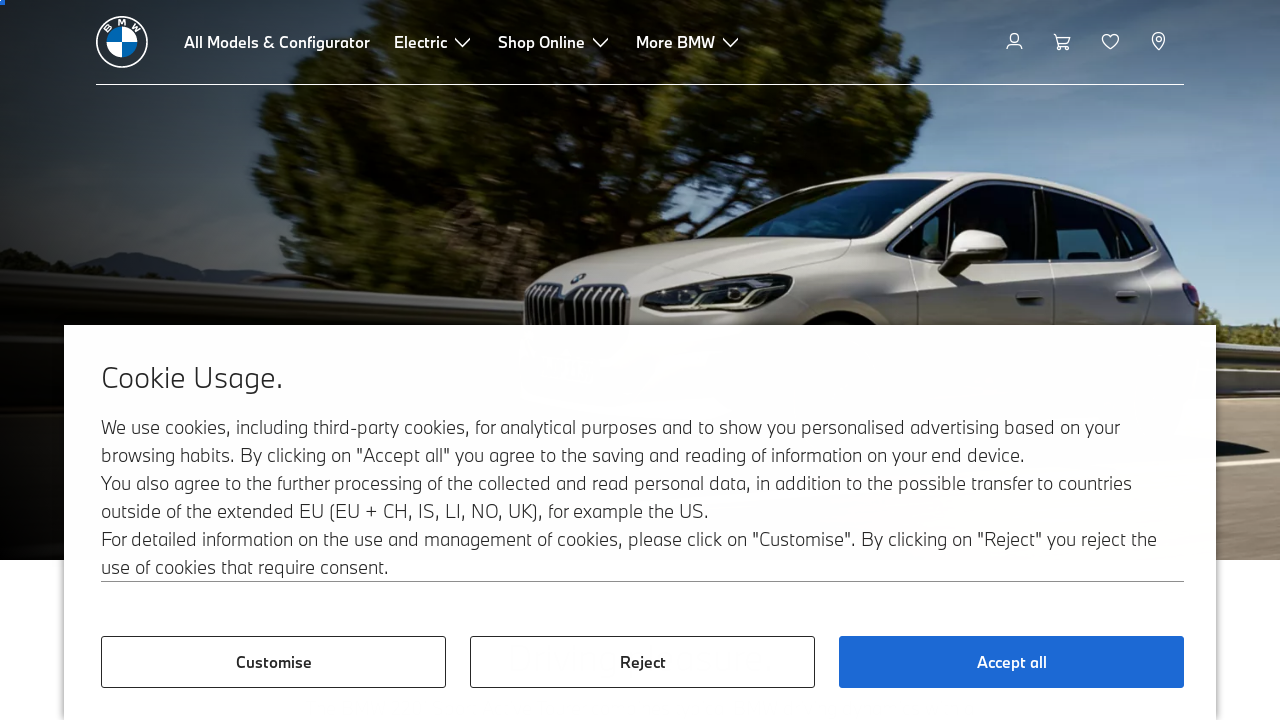

--- FILE ---
content_type: text/html;charset=utf-8
request_url: https://www.bmw.co.uk/en/all-models/2-series/2-series-active-tourer/bmw-2-series-active-tourer.html
body_size: 52901
content:















<!DOCTYPE HTML>
<html lang="en-GB" dir="LTR">
<head>
    <meta charset="UTF-8"/>
    <title>BMW 2 Series Active Tourer (U06): overview, configurator, prices</title>
    
    <meta name="description" content="Find out all about the BMW 2 Series Active Tourer models, from prices and equipment to technical data. Discover and configure your new BMW."/>
    <meta name="template" content="content-page"/>
    <meta name="viewport" content="width=device-width, initial-scale=1"/>
    

    
    

  <script defer type="text/javascript" src="/.rum/@adobe/helix-rum-js@%5E2/dist/rum-standalone.js"></script>
<link rel="alternate" hreflang="en-GB" href="https://www.bmw.co.uk/en/all-models/2-series/2-series-active-tourer/bmw-2-series-active-tourer.html" data-hreflabel="en_GB"/>




    <link rel="canonical" href="https://www.bmw.co.uk/en/all-models/2-series/2-series-active-tourer/bmw-2-series-active-tourer.html"/>













<meta property="og:image" content="https://www.bmw.co.uk"/>
<meta property="og:type" content="website"/>





    

    
    

    
    

    
    
    
    


    
    


    
    


    
    


    
    



    

    


    



    
    
    
    



    
    
    
    



    
    
    
    



    


    



    
    <meta name="robots" content="index,follow"/>
    
    <meta name="title"/>

    
    
    
    
    
    
    

    
    

    
    
    
    
    <link rel="stylesheet" href="/etc.clientlibs/bmw-web/clientlibs/clientlib-grid.lc-f932ef1a165956fcd1fd57617a350915-lc.css" type="text/css">



    
    
    
    
    <link rel="stylesheet" href="/etc.clientlibs/bmw-web/clientlibs/clientlib-dependencies.lc-112272e51c80ffe5bd01becd2ce7d656-lc.css" type="text/css">
<link rel="stylesheet" href="/etc.clientlibs/bmw-web/clientlibs/clientlib-base.lc-0d80d02a09256601472b80bcbb87d54d-lc.css" type="text/css">



    
    
    

    
    
    
    
    <link rel="stylesheet" href="/etc.clientlibs/wcc-foundation/components/onsitesearch/v1/onsitesearch/clientlibs.lc-b3053b046f9d912ea17f98bc0eb06506-lc.css" type="text/css">
<link rel="stylesheet" href="/etc.clientlibs/wcc-foundation/clientlibs/clientlib-components/v1.lc-6234e34c2f0bfaeec5d9bc3ad8d43be4-lc.css" type="text/css">
<link rel="stylesheet" href="/etc.clientlibs/bmw-web/clientlibs/clientlib-components.lc-68e44628b05a372a2b2fec029fc58588-lc.css" type="text/css">



    
    

    
    
    
    
        
        
    

        
                
            

    

    
    


    

    
    
<script type="application/json" id="ds2-page-context" data-component-path="ds2-page-context">{"current-page":"/content/bmw/marketGB/bmw_co_uk/en_GB/all-models/2-series/2-series-active-tourer/2-series-active-tourer-2025-u06","model-code":"2DSA","paint":"P0A96","fabric":"FKHCX","brand":"WBBM","sa-codes":"CTRLLIGHTSON,S01CB,S01CE,S01DF,S01LZ,S0230,S0248,S02PA,S02TC,S02VB,S02VF,S0302,S0322,S03MB,S03MC,S0402,S0428,S0430,S0431,S0451,S0478,S0481,S0494,S04EW,S04FD,S04NR,S04NW,S0548,S0552,S05AC,S05AU,S05DN,S0610,S0654,S0674,S06AE,S06AF,S06AK,S06C4,S06CP,S06NX,S06U3,S0710,S0775,S07EW,S07S2,S0801,S0851,S0879,S08KA,S08R9,S08TF,S09T4","model-range":"U06","alternativeLang":[{"path":"https://www.bmw.co.uk/en/all-models/2-series/2-series-active-tourer/bmw-2-series-active-tourer.html","language":"en-GB"}]}</script>


    

        
            
            
    
    

    
        
    


        
        
        
        
            
    
    
        <!-- ESI S-->
        
                <!-- esi:include src="/etc/clientlibs/epaas/content/bmw/marketGB/bmw_co_uk/en_GB.epaasclientlibinclude.js" -->
                <script id="epaasScriptTag" src="https://www.bmw.com/etc/clientlibs/wcmp/consentcontroller.fallback/epaas.js" onload="epaas.api.initialize({tenant: 'ds2~bmw-gb', locale: 'en_GB'})" type="text/javascript"></script>
            
        <!-- ESI E-->
    
    


        
    
    

        
        

        
        











    

    
    
        
    
<link rel="stylesheet" href="/etc.clientlibs/core/wcm/components/page/v2/page/clientlibs/site/skiptomaincontent.lc-bfabe37f910655332d531a062a57bb7f-lc.css" type="text/css">



        
    
    
    

    

     <!-- Navigation USA dlo -->
     

    <!-- USA DSX DLO Component -->
    



    
    
    

    

    
    
    
    
    

    
    

<script>(window.BOOMR_mq=window.BOOMR_mq||[]).push(["addVar",{"rua.upush":"false","rua.cpush":"false","rua.upre":"false","rua.cpre":"false","rua.uprl":"false","rua.cprl":"false","rua.cprf":"false","rua.trans":"SJ-be14b47d-d9a7-43de-9a8e-14ea3dc9b94f","rua.cook":"true","rua.ims":"false","rua.ufprl":"false","rua.cfprl":"true","rua.isuxp":"false","rua.texp":"norulematch","rua.ceh":"false","rua.ueh":"false","rua.ieh.st":"0"}]);</script>
                              <script>!function(a){var e="https://s.go-mpulse.net/boomerang/",t="addEventListener";if("False"=="True")a.BOOMR_config=a.BOOMR_config||{},a.BOOMR_config.PageParams=a.BOOMR_config.PageParams||{},a.BOOMR_config.PageParams.pci=!0,e="https://s2.go-mpulse.net/boomerang/";if(window.BOOMR_API_key="U9Q7S-CL67G-PZX2P-YKCFN-KJNSH",function(){function n(e){a.BOOMR_onload=e&&e.timeStamp||(new Date).getTime()}if(!a.BOOMR||!a.BOOMR.version&&!a.BOOMR.snippetExecuted){a.BOOMR=a.BOOMR||{},a.BOOMR.snippetExecuted=!0;var i,_,o,r=document.createElement("iframe");if(a[t])a[t]("load",n,!1);else if(a.attachEvent)a.attachEvent("onload",n);r.src="javascript:void(0)",r.title="",r.role="presentation",(r.frameElement||r).style.cssText="width:0;height:0;border:0;display:none;",o=document.getElementsByTagName("script")[0],o.parentNode.insertBefore(r,o);try{_=r.contentWindow.document}catch(O){i=document.domain,r.src="javascript:var d=document.open();d.domain='"+i+"';void(0);",_=r.contentWindow.document}_.open()._l=function(){var a=this.createElement("script");if(i)this.domain=i;a.id="boomr-if-as",a.src=e+"U9Q7S-CL67G-PZX2P-YKCFN-KJNSH",BOOMR_lstart=(new Date).getTime(),this.body.appendChild(a)},_.write("<bo"+'dy onload="document._l();">'),_.close()}}(),"".length>0)if(a&&"performance"in a&&a.performance&&"function"==typeof a.performance.setResourceTimingBufferSize)a.performance.setResourceTimingBufferSize();!function(){if(BOOMR=a.BOOMR||{},BOOMR.plugins=BOOMR.plugins||{},!BOOMR.plugins.AK){var e="true"=="true"?1:0,t="cookiepresent",n="aoe3fayxyydcm2lv3grq-f-7320d5e19-clientnsv4-s.akamaihd.net",i="false"=="true"?2:1,_={"ak.v":"39","ak.cp":"873549","ak.ai":parseInt("1227338",10),"ak.ol":"0","ak.cr":10,"ak.ipv":4,"ak.proto":"h2","ak.rid":"32af3f13","ak.r":37607,"ak.a2":e,"ak.m":"dsca","ak.n":"essl","ak.bpcip":"3.137.178.0","ak.cport":34292,"ak.gh":"23.198.5.17","ak.quicv":"","ak.tlsv":"tls1.3","ak.0rtt":"","ak.0rtt.ed":"","ak.csrc":"-","ak.acc":"","ak.t":"1769331107","ak.ak":"hOBiQwZUYzCg5VSAfCLimQ==TAgOluENSpxw8FP+GhwA5zM06DI0YqYx09ptnpmFYqmuElUyHKqCBRNG6advRVS+PBsb6meIck0PwFQyy3MjXzHHsVn3f3TAiBzs0S4vf/T3WLMkCwAfOO8cQPOTOnfYMtkC7MX76AcZK4s8ZR3mZGUbs/MaoolIVcsZ2MEwmIYAF1Ta+H+kR8Ndl0k27tSSSI+/[base64]","ak.pv":"57","ak.dpoabenc":"","ak.tf":i};if(""!==t)_["ak.ruds"]=t;var o={i:!1,av:function(e){var t="http.initiator";if(e&&(!e[t]||"spa_hard"===e[t]))_["ak.feo"]=void 0!==a.aFeoApplied?1:0,BOOMR.addVar(_)},rv:function(){var a=["ak.bpcip","ak.cport","ak.cr","ak.csrc","ak.gh","ak.ipv","ak.m","ak.n","ak.ol","ak.proto","ak.quicv","ak.tlsv","ak.0rtt","ak.0rtt.ed","ak.r","ak.acc","ak.t","ak.tf"];BOOMR.removeVar(a)}};BOOMR.plugins.AK={akVars:_,akDNSPreFetchDomain:n,init:function(){if(!o.i){var a=BOOMR.subscribe;a("before_beacon",o.av,null,null),a("onbeacon",o.rv,null,null),o.i=!0}return this},is_complete:function(){return!0}}}}()}(window);</script></head>
<body class="contentpage page basicpage" id="contentpage-0324ceebb7" data-cmp-data-layer-enabled data-breakpoints="{&#34;small&#34;:767,&#34;medium&#34;:1023,&#34;large&#34;:1279,&#34;xlarge&#34;:1919}" data-component-path="page-v1" data-loader="webpack" data-tracking-block="true" data-tracking-regionid="page¦¦bmw 2 series active tourer (u06): overview, configurator, prices¦¦¦">

<style>
    :root {
        
        
    }
</style>
<script>
    window.adobeDataLayer = window.adobeDataLayer || [];
    let pagePropertiesTrackingObj = {"eventInfo":{"reference":{"linkedProducts":{"U06":""}}},"product":{"U06":{"attributes":{"bodyType":"ST","series":"2","mmdr":"U06","modelName":"BMW 220i Sport Active Tourer","productionYear":"","fuelType":"O"},"category":{"productType":"new vehicle","primaryCategory":"new car","subCategory1":"build to stock"},"productInfo":{"productID":"U06","manufacturer":"bmw","productName":"BMW 220i Sport Active Tourer"}}}};
    let dynamicTrackingObj = {
        event: 'aem page loaded',
        page: {
            pageInfo: {
                pageID: '\/content\/bmw\/marketGB\/bmw_co_uk\/en_GB\/all\u002Dmodels\/2\u002Dseries\/2\u002Dseries\u002Dactive\u002Dtourer\/2\u002Dseries\u002Dactive\u002Dtourer\u002D2025\u002Du06',
                version: 'acdl: 2025\u002D10\u002D04T10:54:11.687+02:00',
                sysEnv: 'prod',
            },
            category: {
                pageType: 'content\u002Dpage',
            }
        }
    }
    let trackingObj = Object.assign(pagePropertiesTrackingObj, dynamicTrackingObj);
    adobeDataLayer.push(trackingObj);
</script>


    








<header>
    
        
    

        
                




    
    
    
    
    

    
    

    
    
    

    <div id="container-4ea970bc83" class="cmp-container     " data-component-path="container-v1">
        
        


<div class="aem-Grid aem-Grid--12 aem-Grid--default--12 ">
    
    <div class="globalnavigation aem-GridColumn aem-GridColumn--default--12">


<div class="cmp-globalnavigation__skiptomaincontent">
  
  <a class="cmp-globalnavigation__skiptomaincontent-link " aria-label="Skip to main content" href="#main" data-tracking-linkid="link¦¦skip to main content¦open content">
    Skip to main content
  </a>
  
</div>


<div class="cmp-globalnavigation__layer">
    <div class="cmp-globalnavigation__layer-wrapper">
        <button class="cmp-globalnavigation__close-icon" aria-label="Close details layer" data-tracking-linkid="icon¦¦mobile details close¦close content">
            
    <i data-icon="close" aria-hidden="true"></i>

        </button>
        <div class="cmp-globalnavigation__layer-content"></div>
    </div>
</div>
<root-shell>
    <div class="cmp-globalnavigation cmp-globalnavigation--transparent cmp-globalnavigation--transparent-white cmp-globalnavigation--transparent-extended-gradient" data-loader="webpack" data-component-path="globalnavigation" data-tracking-block="true" data-tracking-regionid="navigation l1¦¦¦¦¦" data-dealer-locator-type="ddlDlo">

        
        <nav class="cmp-globalnavigation__container" aria-label="Main navigation" data-tracking-regionid="navigation l1¦¦¦nav l1 menu¦¦">
            
            
    <a href="/en/index.html" class="cmp-globalnavigation__logo" aria-label="BMW Logo" data-tracking-linkid="image¦¦logo¦internal click">
        
    <img class="cmp-globalnavigation__logo-image cmp-globalnavigation__logo-image--white" src="/content/dam/bmw/common/images/logo-icons/BMW/BMW_White_Logo.svg.asset.1670245093434.svg" loading="lazy" alt="" role="presentation" title="BMW Logo"/>

        
    <img class="cmp-globalnavigation__logo-image cmp-globalnavigation__logo-image--grey" src="/content/dam/bmw/common/images/logo-icons/BMW/BMW_Grey-Colour_RGB.svg.asset.1756199978277.svg" loading="lazy" alt="" role="presentation" title="BMW Logo"/>

    </a>


            
            <div class="cmp-globalnavigation__primary">
                <menu class="cmp-globalnavigation__list" aria-label="Navigation list">
                    
                        
    <li class="cmp-globalnavigation__item ">
        <a class="cmp-globalnavigation__interaction cmp-globalnavigation__interaction--link " aria-label="All Models &amp; Configurator" data-tracking-linkid="link¦¦all models &amp; configurator¦internal click" target="_self" href="/en/all-models.html">
            
            <span class="cmp-globalnavigation__interaction-label">All Models &amp; Configurator</span>
            
            
        </a>
    </li>

                    
                        
    <li class="cmp-globalnavigation__item ">
        <button data-button-id="item1" class="cmp-globalnavigation__interaction cmp-globalnavigation__interaction--flyout " aria-label="Electric" aria-pressed="false" data-tracking-linkid="link¦¦electric¦open content">
            
            <span class="cmp-globalnavigation__interaction-label">Electric</span>
            
    <i class="cmp-globalnavigation__interaction-icon-desktop" data-icon="arrow_chevron_down" aria-hidden="true"></i>

            
    <i class="cmp-globalnavigation__interaction-icon" data-icon="arrow_chevron_right" aria-hidden="true"></i>

        </button>
    </li>

                    
                        
    <li class="cmp-globalnavigation__item ">
        <button data-button-id="item2" class="cmp-globalnavigation__interaction cmp-globalnavigation__interaction--flyout " aria-label="Shop Online" aria-pressed="false" data-tracking-linkid="link¦¦shop online¦open content">
            
            <span class="cmp-globalnavigation__interaction-label">Shop Online</span>
            
    <i class="cmp-globalnavigation__interaction-icon-desktop" data-icon="arrow_chevron_down" aria-hidden="true"></i>

            
    <i class="cmp-globalnavigation__interaction-icon" data-icon="arrow_chevron_right" aria-hidden="true"></i>

        </button>
    </li>

                    
                        
    <li class="cmp-globalnavigation__item ">
        <button data-button-id="item3" class="cmp-globalnavigation__interaction cmp-globalnavigation__interaction--flyout " aria-label="More BMW" aria-pressed="false" data-tracking-linkid="link¦¦more bmw¦open content">
            
            <span class="cmp-globalnavigation__interaction-label">More BMW</span>
            
    <i class="cmp-globalnavigation__interaction-icon-desktop" data-icon="arrow_chevron_down" aria-hidden="true"></i>

            
    <i class="cmp-globalnavigation__interaction-icon" data-icon="arrow_chevron_right" aria-hidden="true"></i>

        </button>
    </li>

                    
                    
                </menu>
            </div>

            
            
    <div class="cmp-globalnavigation__secondary ">
        <menu class="cmp-globalnavigation__list" aria-label="Navigation list">
            
                
                
                
                
    <li class="cmp-globalnavigation__item  ">
        <button data-button-id="myBmw" class="cmp-globalnavigation__interaction cmp-globalnavigation__interaction--icon-flyout " title="MyBMW" aria-label="MyBMW" aria-pressed="false" data-tracking-linkid="icon¦¦mybmw¦open content">
            
    <i class="cmp-globalnavigation__interaction-icon" data-icon="person" aria-hidden="true"></i>

            <span class="cmp-globalnavigation__interaction-label"></span>
            
            
        </button>
    </li>

                
            
                
                
                
                
    <li class="cmp-globalnavigation__item  ">
        <a class="cmp-globalnavigation__interaction cmp-globalnavigation__interaction--icon-link " title="Shopping Basket" aria-label="Shopping Basket" data-tracking-linkid="icon¦¦shoppingcart¦internal click" href="https://www.bmw.co.uk/en/shop/ls/cart/digital-services">
            
    <i class="cmp-globalnavigation__interaction-icon" data-icon="shopping_cart" aria-hidden="true"></i>

            <span class="cmp-globalnavigation__interaction-label"></span>
            
            
        </a>
    </li>

                
            
                
                
                
                
    <li class="cmp-globalnavigation__item  ">
        <a class="cmp-globalnavigation__interaction cmp-globalnavigation__interaction--icon-link " title="Wishlist" aria-label="Wishlist" data-tracking-linkid="icon¦¦wishlist¦internal click" href="https://customer.bmwgroup.com/oneid/#/login?client=bmwwebcom&country=GB&language=en&brand=bmw&scope=svds%20remote_services%20vehicle_data%20authenticate_user%20smacc%20fupo%20cesim%20perseus%20gcdm:cil:cardata:create%20gcdm:cil:cardata:delete%20gcdm:cil:cardata:read%20gcdm:cil:cardata:update&response_type=code&redirect_uri=https%3A%2F%2Fwww.bmw.co.uk%2Fstatic%2Flogin%2Ftoken-handler&state=eyJyZXR1cm5VUkwiOiJodHRwczovL3d3dy5ibXcuY28udWsvZW4vaW5kZXguaHRtbD9mbHlvdXQ9b3BlbiIsImRhdGEiOnsibGFuZ3VhZ2UiOiJlbiIsImNvdW50cnkiOiJHQiIsImJyYW5kIjoiYm13In19&acid=14950324536802733003795066686438690032&epaas_consenttoken=19811fd3223421176ab111f4504000000030ZW5fR0J8ZHMyfmJtdy1nYg">
            
    <i class="cmp-globalnavigation__interaction-icon" data-icon="heart" aria-hidden="true"></i>

            <span class="cmp-globalnavigation__interaction-label"></span>
            
            
        </a>
    </li>

                
            
                
                
                
                
    <li class="cmp-globalnavigation__item cmp-globalnavigation__item--desktop-up">
        <a data-icon-label="Choose your local BMW Center" class="cmp-globalnavigation__interaction cmp-globalnavigation__interaction--icon-link " title="Select BMW Centre" aria-label="Select BMW Centre" data-tracking-linkid="icon¦¦dealerlocator¦internal click" href="/en/footer/contact/find-a-bmw-centre.html">
            
    <i class="cmp-globalnavigation__interaction-icon" data-icon="location_pin" aria-hidden="true"></i>

            <span class="cmp-globalnavigation__interaction-label"></span>
            
            
        </a>
    </li>

                
            
                
                
                
                
                
            

            
            
    <li class="cmp-globalnavigation__item cmp-globalnavigation__item--tablet-down">
        <button class="cmp-globalnavigation__interaction cmp-globalnavigation__interaction--toggle cmp-globalnavigation__interaction--toggle-open" title="Open navigation menu" aria-label="Open navigation menu" data-tracking-linkid="icon¦¦mobile menu open¦open content">
            
    <i class="cmp-globalnavigation__interaction-icon" data-icon="menu" aria-hidden="true"></i>

            <span class="cmp-globalnavigation__interaction-label"></span>
            
            
        </button>
    </li>

        </menu>
    </div>

        </nav>

        
        <div class="cmp-globalnavigation__border-wrapper">
            <div class="cmp-globalnavigation__border"></div>
        </div>

        
        <nav class="cmp-globalnavigation__navigation-mobile" data-tracking-regionid="navigation l1¦¦¦nav l1 menu mobile¦¦">
            
    <a href="/en/index.html" class="cmp-globalnavigation__logo" aria-label="BMW Logo" data-tracking-linkid="image¦¦logo¦internal click">
        
    <img class="cmp-globalnavigation__logo-image cmp-globalnavigation__logo-image--white" src="/content/dam/bmw/common/images/logo-icons/BMW/BMW_White_Logo.svg.asset.1670245093434.svg" loading="lazy" alt="" role="presentation" title="BMW Logo"/>

        
    <img class="cmp-globalnavigation__logo-image cmp-globalnavigation__logo-image--grey" src="/content/dam/bmw/common/images/logo-icons/BMW/BMW_Grey-Colour_RGB.svg.asset.1756199978277.svg" loading="lazy" alt="" role="presentation" title="BMW Logo"/>

    </a>

            
    <div class="cmp-globalnavigation__secondary ">
        <menu class="cmp-globalnavigation__list" aria-label="Navigation list">
            
                
                
                
                
                
            
                
                
                
                
                
            
                
                
                
                
                
            
                
                
                
                
    <li class="cmp-globalnavigation__item  ">
        <a data-icon-label="Choose your local BMW Center" class="cmp-globalnavigation__interaction cmp-globalnavigation__interaction--icon-link " title="Select BMW Centre" aria-label="Select BMW Centre" data-tracking-linkid="icon¦¦dealerlocator¦internal click" href="/en/footer/contact/find-a-bmw-centre.html">
            
    <i class="cmp-globalnavigation__interaction-icon" data-icon="location_pin" aria-hidden="true"></i>

            <span class="cmp-globalnavigation__interaction-label"></span>
            
            
        </a>
    </li>

                
            
                
                
                
                
                
            

            
            
    <li class="cmp-globalnavigation__item cmp-globalnavigation__item--tablet-down">
        <button class="cmp-globalnavigation__interaction cmp-globalnavigation__interaction--toggle cmp-globalnavigation__interaction--toggle-close" title="Close navigation menu" aria-label="Close navigation menu" data-tracking-linkid="icon¦¦mobile menu close¦close content">
            
    <i class="cmp-globalnavigation__interaction-icon" data-icon="close" aria-hidden="true"></i>

            <span class="cmp-globalnavigation__interaction-label"></span>
            
            
        </button>
    </li>

        </menu>
    </div>

        </nav>

        
        <div class="cmp-globalnavigation__flyout-layer">
            <div class="cmp-globalnavigation__flyout-wrapper">
                
                    
                
                    <div class="cmp-globalnavigation__flyout" data-flyout-id="item1" data-loader="webpack" data-component-path="scroll-indicator-v1" data-tracking-block="true" data-tracking-regionid="navigation l2¦¦electric¦¦¦">
                        <div class="cmp-globalnavigation__header">
                            <button class="cmp-globalnavigation__header-back" data-tracking-linkid="icon¦¦mobile menu back¦close content" aria-label="Close">
                                
    <i class="cmp-globalnavigation__header-back-icon" data-icon="arrow_chevron_left" aria-hidden="true"></i>

                            </button>
                            Electric
                        </div>
                        
                        <div class="style-container--fixed-margins">




    
    
    
    
    

    
    

    
    
    

    <div id="container-922928032f" class="cmp-container     " data-component-path="container-v1">
        
        


<div class="aem-Grid aem-Grid--12 aem-Grid--default--12 ">
    
    <div class="container responsivegrid aem-GridColumn style-common--cmp-spacing-bottom-20 aem-GridColumn--default--12 style-common--cmp-spacing-top-20">



    
    
    
    
    

    
    

    
    
    

    <div id="container-78844ccc0a" class="cmp-container     " data-component-path="container-v1">
        
        


<div class="aem-Grid aem-Grid--12 aem-Grid--small--12 aem-Grid--default--12 aem-Grid--large--12 aem-Grid--medium--12 ">
    
    <div class="container responsivegrid aem-GridColumn--small--none aem-GridColumn--medium--none aem-GridColumn--offset--large--0 aem-GridColumn--default--none aem-GridColumn--offset--default--0 aem-GridColumn--offset--medium--0 aem-GridColumn--large--4 aem-GridColumn--large--none aem-GridColumn aem-GridColumn--small--12 aem-GridColumn--offset--small--0 aem-GridColumn--default--4 aem-GridColumn--medium--6">



    
    
    
    
    

    
    

    
    
    

    <div id="container-81802bc769" class="cmp-container     " data-component-path="container-v1">
        
        


<div class="aem-Grid aem-Grid--4 aem-Grid--small--12 aem-Grid--default--4 aem-Grid--large--4 aem-Grid--medium--6 ">
    
    <div class="list style-list-margins-medium-responsive style-list--font-thin aem-GridColumn--large--4 aem-GridColumn aem-GridColumn--small--12 aem-GridColumn--default--4 aem-GridColumn--medium--6">
<div class="   " data-tracking-regionid="¦¦¦list (vertical)¦¦electric vehicles" data-component-path="list-v1" data-loader="webpack">
    <h3 class="cmp-list__title    
           ">Electric vehicles</h3>
    <menu id="list-d0763ba41c" class="cmp-list ">
        <li class="cmp-list__item  ">
    <a id="list-d0763ba41c-0" class="cmp-list__item-link " display-external-arrow="false" data-tracking-linkid="list link¦¦bmw electric cars¦internal click" target="_self" href="/en/electric-cars.html">
        
        <span class="cmp-list__item-title">BMW Electric Cars</span>
        
    </a>
    
    
</li>
    
        <li class="cmp-list__item  ">
    <a id="list-d0763ba41c-1" class="cmp-list__item-link " display-external-arrow="false" data-tracking-linkid="list link¦¦bmw approved used electric cars¦internal click" target="_self" href="/en/electric-cars/used-electric-cars.html">
        
        <span class="cmp-list__item-title">BMW Approved Used Electric Cars</span>
        
    </a>
    
    
</li>
    
        <li class="cmp-list__item  ">
    <a id="list-d0763ba41c-2" class="cmp-list__item-link " display-external-arrow="false" data-tracking-linkid="list link¦¦benefits of electric cars¦internal click" target="_self" href="/en/electric-cars/electric-cars-benefits.html">
        
        <span class="cmp-list__item-title">Benefits of Electric Cars</span>
        
    </a>
    
    
</li>
    
        <li class="cmp-list__item  ">
    <a id="list-d0763ba41c-3" class="cmp-list__item-link " display-external-arrow="false" data-tracking-linkid="list link¦¦costs of electric cars¦internal click" target="_self" href="/en/electric-cars/electric-car-costs.html">
        
        <span class="cmp-list__item-title">Costs of Electric Cars</span>
        
    </a>
    
    
</li>
    
        <li class="cmp-list__item  ">
    <a id="list-d0763ba41c-4" class="cmp-list__item-link " display-external-arrow="false" data-tracking-linkid="list link¦¦bmw plug-in hybrid cars (phev)¦internal click" target="_self" href="/en/electric-cars/plug-in-hybrid.html">
        
        <span class="cmp-list__item-title">BMW Plug-in Hybrid Cars (PHEV)</span>
        
    </a>
    
    
</li>
    </menu>
    
    
    

</div>
</div>

    
</div>

    </div>

    
    

    
    

     

</div>
<div class="container responsivegrid aem-GridColumn--small--none aem-GridColumn--medium--none aem-GridColumn--offset--large--0 aem-GridColumn--default--none aem-GridColumn--offset--default--0 aem-GridColumn--offset--medium--0 aem-GridColumn--large--4 aem-GridColumn--large--none aem-GridColumn aem-GridColumn--small--12 aem-GridColumn--offset--small--0 aem-GridColumn--default--4 aem-GridColumn--medium--6">



    
    
    
    
    

    
    

    
    
    

    <div id="container-ef1c57cab4" class="cmp-container     " data-component-path="container-v1">
        
        


<div class="aem-Grid aem-Grid--4 aem-Grid--small--12 aem-Grid--default--4 aem-Grid--large--4 aem-Grid--medium--6 ">
    
    <div class="container responsivegrid style-common--cmp-spacing-top-12 aem-GridColumn--small--none aem-GridColumn--large--4 aem-GridColumn--medium--4 aem-GridColumn--default--hide aem-GridColumn aem-GridColumn--small--12 aem-GridColumn--offset--small--0 aem-GridColumn--offset--default--0 aem-GridColumn--default--4">



    
    
    
    
    

    
    

    
    
    

    <div id="container-88b3044fa6" class="cmp-container     " data-component-path="container-v1">
        
        


<div class="aem-Grid aem-Grid--4 aem-Grid--default--4 ">
    
    
    
</div>

    </div>

    
    

    
    

     

</div>
<div class="list style-list-margins-medium-responsive style-list--font-thin aem-GridColumn--large--4 aem-GridColumn aem-GridColumn--small--12 aem-GridColumn--default--4 aem-GridColumn--medium--6">
<div class="   " data-tracking-regionid="¦¦¦list (vertical)¦¦charging an electric car and range" data-component-path="list-v1" data-loader="webpack">
    <h3 class="cmp-list__title    
           ">Charging an electric car and range</h3>
    <menu id="list-c26e86480d" class="cmp-list ">
        <li class="cmp-list__item  ">
    <a id="list-c26e86480d-0" class="cmp-list__item-link " display-external-arrow="false" data-tracking-linkid="list link¦¦home charging¦internal click" target="_self" href="/en/electric-cars/home-charging.html">
        
        <span class="cmp-list__item-title">Home Charging</span>
        
    </a>
    
    
</li>
    
        <li class="cmp-list__item  ">
    <a id="list-c26e86480d-1" class="cmp-list__item-link " display-external-arrow="false" data-tracking-linkid="list link¦¦public charging¦internal click" target="_self" href="/en/electric-cars/public-charging.html">
        
        <span class="cmp-list__item-title">Public Charging</span>
        
    </a>
    
    
</li>
    
        <li class="cmp-list__item  ">
    <a id="list-c26e86480d-2" class="cmp-list__item-link " display-external-arrow="false" data-tracking-linkid="list link¦¦bmw battery technology¦internal click" target="_self" href="/en/electric-cars/battery-technology.html">
        
        <span class="cmp-list__item-title">BMW Battery Technology</span>
        
    </a>
    
    
</li>
    
        <li class="cmp-list__item  ">
    <a id="list-c26e86480d-3" class="cmp-list__item-link " display-external-arrow="false" data-tracking-linkid="list link¦¦what is the range of a bmw electric car?¦internal click" target="_self" href="/en/electric-cars/electric-car-range.html">
        
        <span class="cmp-list__item-title">What is the range of a BMW Electric Car?</span>
        
    </a>
    
    
</li>
    </menu>
    
    
    

</div>
</div>

    
</div>

    </div>

    
    

    
    

     

</div>

    
</div>

    </div>

    
    

    
    

     

</div>

    
</div>

    </div>

    
    

    
    

     


</div>
                    </div>
                
                    <div class="cmp-globalnavigation__flyout" data-flyout-id="item2" data-loader="webpack" data-component-path="scroll-indicator-v1" data-tracking-block="true" data-tracking-regionid="navigation l2¦¦shop online¦¦¦">
                        <div class="cmp-globalnavigation__header">
                            <button class="cmp-globalnavigation__header-back" data-tracking-linkid="icon¦¦mobile menu back¦close content" aria-label="Close">
                                
    <i class="cmp-globalnavigation__header-back-icon" data-icon="arrow_chevron_left" aria-hidden="true"></i>

                            </button>
                            Shop Online
                        </div>
                        
                        <div class="style-container--fixed-margins">




    
    
    
    
    

    
    

    
    
    

    <div id="container-c10312ed5c" class="cmp-container     " data-component-path="container-v1">
        
        


<div class="aem-Grid aem-Grid--12 aem-Grid--small--12 aem-Grid--default--12 aem-Grid--medium--12 ">
    
    <div class="container responsivegrid aem-GridColumn--offset--medium--0 aem-GridColumn--small--none aem-GridColumn--medium--none aem-GridColumn--default--none aem-GridColumn--medium--12 aem-GridColumn aem-GridColumn--small--12 aem-GridColumn--offset--small--0 style-common--cmp-spacing-bottom-20 aem-GridColumn--default--8 aem-GridColumn--offset--default--0 style-common--cmp-spacing-top-20">



    
    
    
    
    

    
    

    
    
    
    
    
    <div id="container-0c240c1eda" class=" cmp-container 
                 
                 
                 cmp-container--layout-flex
                 cmp-container--flex-flex-start
                 cmp-container--flex-align-flex-start
                 cmp-container--flex-row-reverse
                 cmp-container--flex-wrap
                 cmp-container--flex-child-width-default
                 cmp-container--flex-child-spacing-default
                 
                 " data-component-path="container-v1">
        
        


<div class="aem-Grid aem-Grid--8 aem-Grid--small--12 aem-Grid--default--8 aem-Grid--large--8 aem-Grid--medium--12 ">
    
    <div class="container responsivegrid aem-GridColumn--offset--medium--0 aem-GridColumn--small--none aem-GridColumn--medium--none aem-GridColumn--default--none aem-GridColumn aem-GridColumn--small--12 aem-GridColumn--offset--small--0 aem-GridColumn--offset--default--0 aem-GridColumn--default--4 aem-GridColumn--medium--6">



    
    
    
    
    

    
    

    
    
    

    <div id="container-1491e4df3b" data-tracking-regionid="blueprint¦¦item-column-teaser-image¦¦¦" data-tracking-block="true" class="cmp-container     " data-component-path="container-v1">
        
        


<div class="aem-Grid aem-Grid--4 aem-Grid--small--12 aem-Grid--default--4 aem-Grid--medium--6 ">
    
    <div class="image aem-GridColumn aem-GridColumn--small--12 aem-GridColumn--default--4 aem-GridColumn--medium--6">
<div class="cmp-image__wrapper" data-component-path="image-v1">
    
     
    


     
    








    
    
    
    
    
    



    
    <div id="image-84323aa867" class="cmp-image" itemscope itemtype="http://schema.org/ImageObject">
    

        
    <picture>
        
            <source srcset="https://bmw.scene7.com/is/image/BMW/DI23_000121979-3:16to9?fmt=webp&amp;wid=2560&amp;hei=1440" media="(min-width: 1504px) " type="image/webp" width="2560" height="1440"/>
        
            <source srcset="https://bmw.scene7.com/is/image/BMW/DI23_000121979-3:16to9?fmt=webp&amp;wid=1504&amp;hei=846" media="(min-width: 1024px) " type="image/webp" width="1504" height="846"/>
        
            <source srcset="https://bmw.scene7.com/is/image/BMW/DI23_000121979-3:4to3?fmt=webp&amp;wid=1024&amp;hei=768" media="(min-width: 600px) " type="image/webp" width="1024" height="768"/>
        
            <source srcset="https://bmw.scene7.com/is/image/BMW/DI23_000121979-3:4to3?fmt=webp&amp;wid=600&amp;hei=450" type="image/webp" width="600" height="450"/>
        
        <img class="cmp-image__image" src="https://bmw.scene7.com/is/image/BMW/DI23_000121979-3?wid=2028&hei=2560" alt="Find available new cars" width="2028" height="2560" title="Find available new cars" loading="lazy"/>
    </picture>

    
    
    <meta itemprop="caption" content="Find available new cars"/>
</div>

    





    
    
</div>
</div>
<div class="container responsivegrid aem-GridColumn aem-GridColumn--small--12 style-common--cmp-spacing-top-6 aem-GridColumn--default--4 aem-GridColumn--medium--6">



    
    
    
    
    

    
    

    
    
    

    <div id="container-8a2294fd0d" class="cmp-container     " data-component-path="container-v1">
        
        


<div class="aem-Grid aem-Grid--4 aem-Grid--small--12 aem-Grid--default--4 ">
    
    <div class="text style-text--body-1 style-text--dark aem-GridColumn aem-GridColumn--default--4">


    
        
    
    
    <div id="text-77acda1b42" class="cmp-text   ">
        <p class="cmp-text__paragraph">
            Find your perfect BMW from our wide range of New and Approved Used cars that are immediately available at your local BMW Centre, which you can buy or lease directly online.
        </p>

        
    </div>
    
    


        
    



</div>
<div class="container responsivegrid aem-GridColumn style-common--cmp-spacing-top-6 aem-GridColumn--default--4">



    
    
    
    
    

    
    

    
    
    

    <div id="container-cc936a93f3" class="cmp-container     " data-component-path="container-v1">
        
        


<div class="aem-Grid aem-Grid--12 aem-Grid--small--12 aem-Grid--default--12 aem-Grid--medium--12 ">
    
    <div class="button style-button--as-link style-button--dark style-button--flex aem-GridColumn--offset--medium--0 aem-GridColumn--small--none aem-GridColumn--medium--none aem-GridColumn--default--none aem-GridColumn--medium--4 aem-GridColumn aem-GridColumn--small--12 aem-GridColumn--offset--small--0 aem-GridColumn--default--12 aem-GridColumn--offset--default--0">






<a id="button-cbb86c9d4f" class="cmp-button   " aria-label=" Find Available New Cars " href="https://stock.bmw.co.uk/" data-tracking-enhanced="true" data-tracking-linkid="link (dark)¦¦find available new cars¦internal click">
    
    
    <span class="cmp-button__text">
        Find Available New Cars
        
            
                
                
                
    <i class="cmp-button__icon" data-icon="arrow_chevron_right" aria-hidden="true"></i>

            
            
        
    </span>
</a>



</div>
<div class="button style-button--as-link style-button--dark style-button--flex aem-GridColumn--offset--medium--0 aem-GridColumn--small--none aem-GridColumn--medium--none aem-GridColumn--default--none aem-GridColumn--medium--4 aem-GridColumn aem-GridColumn--small--12 aem-GridColumn--offset--small--0 aem-GridColumn--default--12 aem-GridColumn--offset--default--0 style-common--cmp-spacing-top-2">






<a id="button-fe5ae707ea" class="cmp-button   " aria-label="Opens in a new tab Find Available BMW Approved Used Cars " target="_blank" href="https://usedcars.bmw.co.uk/" data-tracking-enhanced="true" data-tracking-linkid="link (dark)¦¦find available bmw approved used cars¦internal click">
    
    
    <span class="cmp-button__text">
        Find Available BMW Approved Used Cars
        
            
                
    <i class="cmp-button__icon" data-icon="arrow_chevron_right" aria-hidden="true"></i>

                
                
            
            
        
    </span>
</a>



</div>

    
</div>

    </div>

    
    

    
    

     

</div>
<div class="container responsivegrid style-common--cmp-spacing-top-12 aem-GridColumn--small--none aem-GridColumn--default--hide aem-GridColumn aem-GridColumn--small--12 aem-GridColumn--offset--small--0 aem-GridColumn--offset--default--0 aem-GridColumn--default--4">



    
    
    
    
    

    
    

    
    
    

    <div id="container-bd65bb52d9" class="cmp-container     " data-component-path="container-v1">
        
        


<div class="aem-Grid aem-Grid--12 aem-Grid--default--12 ">
    
    
    
</div>

    </div>

    
    

    
    

     

</div>

    
</div>

    </div>

    
    

    
    

     

</div>

    
</div>

    </div>

    
    

    
    

     

</div>
<div class="container responsivegrid aem-GridColumn--small--none aem-GridColumn--medium--none aem-GridColumn--offset--large--0 aem-GridColumn--default--none aem-GridColumn--offset--default--0 aem-GridColumn--offset--medium--0 aem-GridColumn--large--4 aem-GridColumn--large--none aem-GridColumn aem-GridColumn--small--12 aem-GridColumn--offset--small--0 aem-GridColumn--default--4 aem-GridColumn--medium--6">



    
    
    
    
    

    
    

    
    
    

    <div id="container-3abb475711" class="cmp-container     " data-component-path="container-v1">
        
        


<div class="aem-Grid aem-Grid--4 aem-Grid--small--12 aem-Grid--default--4 aem-Grid--large--4 aem-Grid--medium--6 ">
    
    <div class="list style-list-margins-medium-responsive style-list--font-thin aem-GridColumn--large--4 aem-GridColumn aem-GridColumn--small--12 aem-GridColumn--default--4 aem-GridColumn--medium--6">
<div class="   " data-tracking-regionid="¦¦¦list (vertical)¦¦shop online" data-component-path="list-v1" data-loader="webpack">
    <h3 class="cmp-list__title    
           ">Shop Online</h3>
    <menu id="list-5859c53a4d" class="cmp-list ">
        <li class="cmp-list__item  ">
    <a id="list-5859c53a4d-0" class="cmp-list__item-link " display-external-arrow="false" data-tracking-linkid="list link¦¦new car locator¦internal click" target="_self" href="https://stock.bmw.co.uk/">
        
        <span class="cmp-list__item-title">New Car Locator</span>
        
    </a>
    
    
</li>
    
        <li class="cmp-list__item  ">
    <a id="list-5859c53a4d-1" class="cmp-list__item-link " display-external-arrow="false" data-tracking-linkid="list link¦¦used car locator¦internal click" target="_self" href="https://usedcars.bmw.co.uk/">
        
        <span class="cmp-list__item-title">Used Car Locator</span>
        
    </a>
    
    
</li>
    
        <li class="cmp-list__item  ">
    <a id="list-5859c53a4d-2" class="cmp-list__item-link " display-external-arrow="false" data-tracking-linkid="list link¦¦new car offers¦internal click" target="_self" href="https://offers.bmw.co.uk">
        
        <span class="cmp-list__item-title">New Car Offers</span>
        
    </a>
    
    
</li>
    
        <li class="cmp-list__item  ">
    <a id="list-5859c53a4d-3" class="cmp-list__item-link " display-external-arrow="false" data-tracking-linkid="list link¦¦approved used offers¦internal click" target="_blank" href="https://usedcars.bmw.co.uk/offers/">
        
        <span class="cmp-list__item-title">Approved Used Offers</span>
        
    </a>
    
    
</li>
    
        <li class="cmp-list__item  ">
    <a id="list-5859c53a4d-4" class="cmp-list__item-link " display-external-arrow="false" data-tracking-linkid="list link¦¦sell back your bmw¦internal click" target="_self" href="https://usedcars.bmw.co.uk/sell-your-bmw/">
        
        <span class="cmp-list__item-title">Sell Back Your BMW</span>
        
    </a>
    
    
</li>
    
        <li class="cmp-list__item  ">
    <a id="list-5859c53a4d-5" class="cmp-list__item-link " display-external-arrow="false" data-tracking-linkid="list link¦¦connecteddrive store¦internal click" target="_self" href="https://www.bmw.co.uk/en/shop/ls/cp/connected-drive">
        
        <span class="cmp-list__item-title">ConnectedDrive Store</span>
        
    </a>
    
    
</li>
    
        <li class="cmp-list__item  ">
    <a id="list-5859c53a4d-6" class="cmp-list__item-link " display-external-arrow="false" data-tracking-linkid="list link¦¦bmw lifestyle store¦internal click" target="_self" href="https://www.bmw.co.uk/en/shop/ls/cp/physical-goods/BF_LIFESTYLE_V2">
        
        <span class="cmp-list__item-title">BMW Lifestyle Store</span>
        
    </a>
    
    
</li>
    
        <li class="cmp-list__item  ">
    <a id="list-5859c53a4d-7" class="cmp-list__item-link " display-external-arrow="false" data-tracking-linkid="list link¦¦aftersales &amp; accessories shop¦internal click" target="_blank" href="https://shop.bmw.co.uk/">
        
        <span class="cmp-list__item-title">Aftersales &amp; Accessories Shop</span>
        
    </a>
    
    
</li>
    
        <li class="cmp-list__item  ">
    <a id="list-5859c53a4d-8" class="cmp-list__item-link " display-external-arrow="false" data-tracking-linkid="list link¦¦car configurator¦internal click" target="_self" href="https://www.bmw.co.uk/en/configurator.html">
        
        <span class="cmp-list__item-title">Car Configurator</span>
        
    </a>
    
    
</li>
    </menu>
    
    
    

</div>
</div>

    
</div>

    </div>

    
    

    
    

     

</div>

    
</div>

    </div>


    
    

     

</div>

    
</div>

    </div>

    
    

    
    

     


</div>
                    </div>
                
                    <div class="cmp-globalnavigation__flyout" data-flyout-id="item3" data-loader="webpack" data-component-path="scroll-indicator-v1" data-tracking-block="true" data-tracking-regionid="navigation l2¦¦more bmw¦¦¦">
                        <div class="cmp-globalnavigation__header">
                            <button class="cmp-globalnavigation__header-back" data-tracking-linkid="icon¦¦mobile menu back¦close content" aria-label="Close">
                                
    <i class="cmp-globalnavigation__header-back-icon" data-icon="arrow_chevron_left" aria-hidden="true"></i>

                            </button>
                            More BMW
                        </div>
                        
                        <div class="style-container--fixed-margins">




    
    
    
    
    

    
    

    
    
    

    <div id="container-e13e633a89" class="cmp-container     " data-component-path="container-v1">
        
        


<div class="aem-Grid aem-Grid--12 aem-Grid--default--12 ">
    
    <div class="container responsivegrid aem-GridColumn aem-GridColumn--default--12">



    
    
    
    
    

    
    

    
    
    

    <div id="container-3e4022d467" class="cmp-container     " data-component-path="container-v1">
        
        


<div class="aem-Grid aem-Grid--12 aem-Grid--small--12 aem-Grid--default--12 ">
    
    <div class="container responsivegrid aem-GridColumn aem-GridColumn--default--12 style-common--cmp-spacing-top-20">



    
    
    
    
    

    
    

    
    
    

    <div id="container-5681c0df8e" class="cmp-container     " data-component-path="container-v1">
        
        


<div class="aem-Grid aem-Grid--12 aem-Grid--small--12 aem-Grid--default--12 ">
    
    <div class="container responsivegrid aem-GridColumn--small--none aem-GridColumn--default--none aem-GridColumn aem-GridColumn--small--12 aem-GridColumn--offset--small--0 aem-GridColumn--default--3 aem-GridColumn--offset--default--0">



    
    
    
    
    

    
    

    
    
    

    <div id="container-07dc908b1a" class="cmp-container     " data-component-path="container-v1">
        
        


<div class="aem-Grid aem-Grid--3 aem-Grid--small--12 aem-Grid--default--3 ">
    
    <div class="list style-list-margins-medium-responsive style-list--font-thin aem-GridColumn aem-GridColumn--small--12 aem-GridColumn--default--3">
<div class="   cmp-list--navigation" data-tracking-regionid="¦¦¦list (vertical)¦¦finance &amp; insurance" data-component-path="list-v1" data-loader="webpack">
    <h3 class="cmp-list__title cmp-list__title--collapsable cmp-list__title--collapsable-mobile  
           cmp-list--navigation-category">Finance &amp; Insurance</h3>
    <menu id="list-2443ff9dbb" class="cmp-list cmp-list--navigation-original-menu">
        <li class="cmp-list__item  ">
    <a id="list-2443ff9dbb-0" class="cmp-list__item-link " display-external-arrow="false" data-tracking-linkid="list link¦¦bmw finance options¦internal click" target="_self" href="/en/bmw-financial-services.html">
        
        <span class="cmp-list__item-title">BMW Finance Options</span>
        
    </a>
    
    
</li>
    
        <li class="cmp-list__item  ">
    <a id="list-2443ff9dbb-1" class="cmp-list__item-link " display-external-arrow="false" data-tracking-linkid="list link¦¦bmw select (pcp)¦internal click" target="_self" href="/en/topics/buying/financing-your-bmw/select-pcp.html">
        
        <span class="cmp-list__item-title">BMW Select (PCP)</span>
        
    </a>
    
    
</li>
    
        <li class="cmp-list__item  ">
    <a id="list-2443ff9dbb-2" class="cmp-list__item-link " display-external-arrow="false" data-tracking-linkid="list link¦¦bmw hire purchase¦internal click" target="_self" href="/en/topics/buying/financing-your-bmw/hire-purchase.html">
        
        <span class="cmp-list__item-title">BMW Hire Purchase</span>
        
    </a>
    
    
</li>
    
        <li class="cmp-list__item  ">
    <a id="list-2443ff9dbb-3" class="cmp-list__item-link " display-external-arrow="false" data-tracking-linkid="list link¦¦bmw personal contract hire¦internal click" target="_self" href="/en/topics/buying/financing-your-bmw/personal-contract-hire.html">
        
        <span class="cmp-list__item-title">BMW Personal Contract Hire</span>
        
    </a>
    
    
</li>
    
        <li class="cmp-list__item  ">
    <a id="list-2443ff9dbb-4" class="cmp-list__item-link " display-external-arrow="false" data-tracking-linkid="list link¦¦business contract hire¦internal click" target="_self" href="/en/topics/buying/business-corporate/bmw-for-business.html">
        
        <span class="cmp-list__item-title">Business Contract Hire</span>
        
    </a>
    
    
</li>
    
        <li class="cmp-list__item  ">
    <a id="list-2443ff9dbb-5" class="cmp-list__item-link " display-external-arrow="false" data-tracking-linkid="list link¦¦bmw insurance¦internal click" target="_self" href="/en/topics/owners/financial-services/insurance/overview.html">
        
        <span class="cmp-list__item-title">BMW Insurance</span>
        
    </a>
    
    
</li>
    
        <li class="cmp-list__item  ">
    <a id="list-2443ff9dbb-6" class="cmp-list__item-link " display-external-arrow="false" data-tracking-linkid="list link¦¦existing customers¦internal click" target="_self" href="/en/topics/owners/financial-services/existing-customers/overview.html">
        
        <span class="cmp-list__item-title">Existing Customers</span>
        
    </a>
    
    
</li>
    </menu>
    
    <div class="cmp-list__flyout-layer">
        <div class="cmp-list__flyout-wrapper">
            <div class="cmp-list__flyout" data-tracking-regionid="navigation l3¦¦all models¦¦¦">
                <div class="cmp-list__flyout-header">
                    <button class="cmp-list__header-back" data-tracking-linkid="icon¦¦mobile menu back¦close content" aria-label="Close">
                        <i class="cmp-list__header-back-icon" data-icon="arrow_chevron_left" aria-hidden="true"></i>
                    </button>
                    Finance &amp; Insurance
                </div>
                <div class="cmp-list__flyout-content">
                    <menu id="list-2443ff9dbb" class="cmp-list">
                        <li class="cmp-list__item  ">
    <a id="list-2443ff9dbb-0" class="cmp-list__item-link " display-external-arrow="false" data-tracking-linkid="list link¦¦bmw finance options¦internal click" target="_self" href="/en/bmw-financial-services.html">
        
        <span class="cmp-list__item-title">BMW Finance Options</span>
        
    </a>
    
    
</li>
                    
                        <li class="cmp-list__item  ">
    <a id="list-2443ff9dbb-1" class="cmp-list__item-link " display-external-arrow="false" data-tracking-linkid="list link¦¦bmw select (pcp)¦internal click" target="_self" href="/en/topics/buying/financing-your-bmw/select-pcp.html">
        
        <span class="cmp-list__item-title">BMW Select (PCP)</span>
        
    </a>
    
    
</li>
                    
                        <li class="cmp-list__item  ">
    <a id="list-2443ff9dbb-2" class="cmp-list__item-link " display-external-arrow="false" data-tracking-linkid="list link¦¦bmw hire purchase¦internal click" target="_self" href="/en/topics/buying/financing-your-bmw/hire-purchase.html">
        
        <span class="cmp-list__item-title">BMW Hire Purchase</span>
        
    </a>
    
    
</li>
                    
                        <li class="cmp-list__item  ">
    <a id="list-2443ff9dbb-3" class="cmp-list__item-link " display-external-arrow="false" data-tracking-linkid="list link¦¦bmw personal contract hire¦internal click" target="_self" href="/en/topics/buying/financing-your-bmw/personal-contract-hire.html">
        
        <span class="cmp-list__item-title">BMW Personal Contract Hire</span>
        
    </a>
    
    
</li>
                    
                        <li class="cmp-list__item  ">
    <a id="list-2443ff9dbb-4" class="cmp-list__item-link " display-external-arrow="false" data-tracking-linkid="list link¦¦business contract hire¦internal click" target="_self" href="/en/topics/buying/business-corporate/bmw-for-business.html">
        
        <span class="cmp-list__item-title">Business Contract Hire</span>
        
    </a>
    
    
</li>
                    
                        <li class="cmp-list__item  ">
    <a id="list-2443ff9dbb-5" class="cmp-list__item-link " display-external-arrow="false" data-tracking-linkid="list link¦¦bmw insurance¦internal click" target="_self" href="/en/topics/owners/financial-services/insurance/overview.html">
        
        <span class="cmp-list__item-title">BMW Insurance</span>
        
    </a>
    
    
</li>
                    
                        <li class="cmp-list__item  ">
    <a id="list-2443ff9dbb-6" class="cmp-list__item-link " display-external-arrow="false" data-tracking-linkid="list link¦¦existing customers¦internal click" target="_self" href="/en/topics/owners/financial-services/existing-customers/overview.html">
        
        <span class="cmp-list__item-title">Existing Customers</span>
        
    </a>
    
    
</li>
                    </menu>
                </div>
            </div>
        </div>
    </div>

    
    

</div>
</div>

    
</div>

    </div>

    
    

    
    

     

</div>
<div class="container responsivegrid aem-GridColumn--small--none aem-GridColumn--default--none aem-GridColumn aem-GridColumn--small--12 aem-GridColumn--offset--small--0 aem-GridColumn--default--3 aem-GridColumn--offset--default--0">



    
    
    
    
    

    
    

    
    
    

    <div id="container-2a8869eb68" class="cmp-container     " data-component-path="container-v1">
        
        


<div class="aem-Grid aem-Grid--3 aem-Grid--small--12 aem-Grid--default--3 ">
    
    <div class="list style-list-margins-medium-responsive style-list--font-thin aem-GridColumn aem-GridColumn--small--12 aem-GridColumn--default--3">
<div class="   cmp-list--navigation" data-tracking-regionid="¦¦¦list (vertical)¦¦service &amp; workshop" data-component-path="list-v1" data-loader="webpack">
    <h3 class="cmp-list__title cmp-list__title--collapsable cmp-list__title--collapsable-mobile  
           cmp-list--navigation-category">Service &amp; Workshop</h3>
    <menu id="list-20a1b7917b" class="cmp-list cmp-list--navigation-original-menu">
        <li class="cmp-list__item  ">
    <a id="list-20a1b7917b-0" class="cmp-list__item-link " display-external-arrow="false" data-tracking-linkid="list link¦¦servicing¦internal click" target="_self" href="/en/service-portal.html">
        
        <span class="cmp-list__item-title">Servicing</span>
        
    </a>
    
    
</li>
    
        <li class="cmp-list__item  ">
    <a id="list-20a1b7917b-1" class="cmp-list__item-link " display-external-arrow="false" data-tracking-linkid="list link¦¦bmw warranties¦internal click" target="_self" href="/en/topics/owners/service-workshop/warranties.html">
        
        <span class="cmp-list__item-title">BMW Warranties</span>
        
    </a>
    
    
</li>
    
        <li class="cmp-list__item  ">
    <a id="list-20a1b7917b-2" class="cmp-list__item-link " display-external-arrow="false" data-tracking-linkid="list link¦¦bmw recall information¦internal click" target="_self" href="/en/footer/quick-links/bmw-vehicle-recalls.html">
        
        <span class="cmp-list__item-title">BMW Recall Information</span>
        
    </a>
    
    
</li>
    </menu>
    
    <div class="cmp-list__flyout-layer">
        <div class="cmp-list__flyout-wrapper">
            <div class="cmp-list__flyout" data-tracking-regionid="navigation l3¦¦all models¦¦¦">
                <div class="cmp-list__flyout-header">
                    <button class="cmp-list__header-back" data-tracking-linkid="icon¦¦mobile menu back¦close content" aria-label="Close">
                        <i class="cmp-list__header-back-icon" data-icon="arrow_chevron_left" aria-hidden="true"></i>
                    </button>
                    Service &amp; Workshop
                </div>
                <div class="cmp-list__flyout-content">
                    <menu id="list-20a1b7917b" class="cmp-list">
                        <li class="cmp-list__item  ">
    <a id="list-20a1b7917b-0" class="cmp-list__item-link " display-external-arrow="false" data-tracking-linkid="list link¦¦servicing¦internal click" target="_self" href="/en/service-portal.html">
        
        <span class="cmp-list__item-title">Servicing</span>
        
    </a>
    
    
</li>
                    
                        <li class="cmp-list__item  ">
    <a id="list-20a1b7917b-1" class="cmp-list__item-link " display-external-arrow="false" data-tracking-linkid="list link¦¦bmw warranties¦internal click" target="_self" href="/en/topics/owners/service-workshop/warranties.html">
        
        <span class="cmp-list__item-title">BMW Warranties</span>
        
    </a>
    
    
</li>
                    
                        <li class="cmp-list__item  ">
    <a id="list-20a1b7917b-2" class="cmp-list__item-link " display-external-arrow="false" data-tracking-linkid="list link¦¦bmw recall information¦internal click" target="_self" href="/en/footer/quick-links/bmw-vehicle-recalls.html">
        
        <span class="cmp-list__item-title">BMW Recall Information</span>
        
    </a>
    
    
</li>
                    </menu>
                </div>
            </div>
        </div>
    </div>

    
    

</div>
</div>

    
</div>

    </div>

    
    

    
    

     

</div>
<div class="container responsivegrid aem-GridColumn--small--none aem-GridColumn--default--none aem-GridColumn aem-GridColumn--small--12 aem-GridColumn--offset--small--0 aem-GridColumn--default--3 aem-GridColumn--offset--default--0">



    
    
    
    
    

    
    

    
    
    

    <div id="container-504382b6a7" class="cmp-container     " data-component-path="container-v1">
        
        


<div class="aem-Grid aem-Grid--3 aem-Grid--small--12 aem-Grid--default--3 ">
    
    <div class="list style-list-margins-medium-responsive style-list--font-thin aem-GridColumn aem-GridColumn--small--12 aem-GridColumn--default--3">
<div class="   cmp-list--navigation" data-tracking-regionid="¦¦¦list (vertical)¦¦technology &amp; innovation" data-component-path="list-v1" data-loader="webpack">
    <h3 class="cmp-list__title cmp-list__title--collapsable cmp-list__title--collapsable-mobile  
           cmp-list--navigation-category">Technology &amp; Innovation</h3>
    <menu id="list-1b25dc2b16" class="cmp-list cmp-list--navigation-original-menu">
        <li class="cmp-list__item  ">
    <a id="list-1b25dc2b16-0" class="cmp-list__item-link " display-external-arrow="false" data-tracking-linkid="list link¦¦technology¦internal click" target="_blank" href="https://discover.bmw.co.uk/technology/bmw-technology">
        
        <span class="cmp-list__item-title">Technology</span>
        
    </a>
    
    
</li>
    
        <li class="cmp-list__item  ">
    <a id="list-1b25dc2b16-1" class="cmp-list__item-link " display-external-arrow="false" data-tracking-linkid="list link¦¦bmw individual¦internal click" target="_self" href="/en/more-bmw/bmw-individual.html">
        
        <span class="cmp-list__item-title">BMW Individual</span>
        
    </a>
    
    
</li>
    
        <li class="cmp-list__item  ">
    <a id="list-1b25dc2b16-2" class="cmp-list__item-link " display-external-arrow="false" data-tracking-linkid="list link¦¦bmw heart of joy¦internal click" target="_self" href="/en/more-bmw/technology-and-innovation/bmw-heart-of-joy.html">
        
        <span class="cmp-list__item-title">BMW Heart of Joy</span>
        
    </a>
    
    
</li>
    
        <li class="cmp-list__item  ">
    <a id="list-1b25dc2b16-3" class="cmp-list__item-link " display-external-arrow="false" data-tracking-linkid="list link¦¦recycling¦internal click" target="_self" href="/en/topics/discover/recycling.html">
        
        <span class="cmp-list__item-title">Recycling</span>
        
    </a>
    
    
</li>
    </menu>
    
    <div class="cmp-list__flyout-layer">
        <div class="cmp-list__flyout-wrapper">
            <div class="cmp-list__flyout" data-tracking-regionid="navigation l3¦¦all models¦¦¦">
                <div class="cmp-list__flyout-header">
                    <button class="cmp-list__header-back" data-tracking-linkid="icon¦¦mobile menu back¦close content" aria-label="Close">
                        <i class="cmp-list__header-back-icon" data-icon="arrow_chevron_left" aria-hidden="true"></i>
                    </button>
                    Technology &amp; Innovation
                </div>
                <div class="cmp-list__flyout-content">
                    <menu id="list-1b25dc2b16" class="cmp-list">
                        <li class="cmp-list__item  ">
    <a id="list-1b25dc2b16-0" class="cmp-list__item-link " display-external-arrow="false" data-tracking-linkid="list link¦¦technology¦internal click" target="_blank" href="https://discover.bmw.co.uk/technology/bmw-technology">
        
        <span class="cmp-list__item-title">Technology</span>
        
    </a>
    
    
</li>
                    
                        <li class="cmp-list__item  ">
    <a id="list-1b25dc2b16-1" class="cmp-list__item-link " display-external-arrow="false" data-tracking-linkid="list link¦¦bmw individual¦internal click" target="_self" href="/en/more-bmw/bmw-individual.html">
        
        <span class="cmp-list__item-title">BMW Individual</span>
        
    </a>
    
    
</li>
                    
                        <li class="cmp-list__item  ">
    <a id="list-1b25dc2b16-2" class="cmp-list__item-link " display-external-arrow="false" data-tracking-linkid="list link¦¦bmw heart of joy¦internal click" target="_self" href="/en/more-bmw/technology-and-innovation/bmw-heart-of-joy.html">
        
        <span class="cmp-list__item-title">BMW Heart of Joy</span>
        
    </a>
    
    
</li>
                    
                        <li class="cmp-list__item  ">
    <a id="list-1b25dc2b16-3" class="cmp-list__item-link " display-external-arrow="false" data-tracking-linkid="list link¦¦recycling¦internal click" target="_self" href="/en/topics/discover/recycling.html">
        
        <span class="cmp-list__item-title">Recycling</span>
        
    </a>
    
    
</li>
                    </menu>
                </div>
            </div>
        </div>
    </div>

    
    

</div>
</div>

    
</div>

    </div>

    
    

    
    

     

</div>
<div class="container responsivegrid aem-GridColumn--small--none aem-GridColumn--default--none aem-GridColumn aem-GridColumn--small--12 aem-GridColumn--offset--small--0 aem-GridColumn--default--3 aem-GridColumn--offset--default--0">



    
    
    
    
    

    
    

    
    
    

    <div id="container-307831bd5c" class="cmp-container     " data-component-path="container-v1">
        
        


<div class="aem-Grid aem-Grid--3 aem-Grid--small--12 aem-Grid--default--3 ">
    
    <div class="list style-list-margins-medium-responsive style-list--font-thin aem-GridColumn aem-GridColumn--small--12 aem-GridColumn--default--3">
<div class="   cmp-list--navigation" data-tracking-regionid="¦¦¦list (vertical)¦¦parts &amp; accessories" data-component-path="list-v1" data-loader="webpack">
    <h3 class="cmp-list__title cmp-list__title--collapsable cmp-list__title--collapsable-mobile  
           cmp-list--navigation-category">Parts &amp; Accessories</h3>
    <menu id="list-4f7af2acde" class="cmp-list cmp-list--navigation-original-menu">
        <li class="cmp-list__item  ">
    <a id="list-4f7af2acde-0" class="cmp-list__item-link " display-external-arrow="false" data-tracking-linkid="list link¦¦bmw accessories &amp; genuine parts¦internal click" target="_self" href="/en/more-bmw/parts-and-accessories/bmw-accessories-hub.html">
        
        <span class="cmp-list__item-title">BMW Accessories &amp; Genuine Parts</span>
        
    </a>
    
    
</li>
    
        <li class="cmp-list__item  ">
    <a id="list-4f7af2acde-1" class="cmp-list__item-link " display-external-arrow="false" data-tracking-linkid="list link¦¦bmw lifestyle¦internal click" target="_self" href="/en/more-bmw/bmw-lifestyle.html">
        
        <span class="cmp-list__item-title">BMW Lifestyle</span>
        
    </a>
    
    
</li>
    
        <li class="cmp-list__item  ">
    <a id="list-4f7af2acde-2" class="cmp-list__item-link " display-external-arrow="false" data-tracking-linkid="list link¦¦tyre properties¦internal click" target="_self" href="/en/more-bmw/technology-and-innovation/bmw-tyre-label.html">
        
        <span class="cmp-list__item-title">Tyre Properties</span>
        
    </a>
    
    
</li>
    </menu>
    
    <div class="cmp-list__flyout-layer">
        <div class="cmp-list__flyout-wrapper">
            <div class="cmp-list__flyout" data-tracking-regionid="navigation l3¦¦all models¦¦¦">
                <div class="cmp-list__flyout-header">
                    <button class="cmp-list__header-back" data-tracking-linkid="icon¦¦mobile menu back¦close content" aria-label="Close">
                        <i class="cmp-list__header-back-icon" data-icon="arrow_chevron_left" aria-hidden="true"></i>
                    </button>
                    Parts &amp; Accessories
                </div>
                <div class="cmp-list__flyout-content">
                    <menu id="list-4f7af2acde" class="cmp-list">
                        <li class="cmp-list__item  ">
    <a id="list-4f7af2acde-0" class="cmp-list__item-link " display-external-arrow="false" data-tracking-linkid="list link¦¦bmw accessories &amp; genuine parts¦internal click" target="_self" href="/en/more-bmw/parts-and-accessories/bmw-accessories-hub.html">
        
        <span class="cmp-list__item-title">BMW Accessories &amp; Genuine Parts</span>
        
    </a>
    
    
</li>
                    
                        <li class="cmp-list__item  ">
    <a id="list-4f7af2acde-1" class="cmp-list__item-link " display-external-arrow="false" data-tracking-linkid="list link¦¦bmw lifestyle¦internal click" target="_self" href="/en/more-bmw/bmw-lifestyle.html">
        
        <span class="cmp-list__item-title">BMW Lifestyle</span>
        
    </a>
    
    
</li>
                    
                        <li class="cmp-list__item  ">
    <a id="list-4f7af2acde-2" class="cmp-list__item-link " display-external-arrow="false" data-tracking-linkid="list link¦¦tyre properties¦internal click" target="_self" href="/en/more-bmw/technology-and-innovation/bmw-tyre-label.html">
        
        <span class="cmp-list__item-title">Tyre Properties</span>
        
    </a>
    
    
</li>
                    </menu>
                </div>
            </div>
        </div>
    </div>

    
    

</div>
</div>

    
</div>

    </div>

    
    

    
    

     

</div>

    
</div>

    </div>

    
    

    
    

     

</div>
<div class="container responsivegrid aem-GridColumn--small--hide aem-GridColumn aem-GridColumn--small--12 aem-GridColumn--offset--small--0 aem-GridColumn--default--12 style-common--cmp-spacing-top-20">



    
    
    
    
    

    
    

    
    
    

    <div id="container-95eed1efa5" class="cmp-container     " data-component-path="container-v1">
        
        


<div class="aem-Grid aem-Grid--12 aem-Grid--default--12 ">
    
    
    
</div>

    </div>

    
    

    
    

     

</div>
<div class="container responsivegrid aem-GridColumn--small--hide aem-GridColumn aem-GridColumn--small--12 aem-GridColumn--offset--small--0 aem-GridColumn--default--12 style-common--cmp-spacing-top-20">



    
    
    
    
    

    
    

    
    
    

    <div id="container-3d56b41a9e" class="cmp-container     " data-component-path="container-v1">
        
        


<div class="aem-Grid aem-Grid--12 aem-Grid--default--12 ">
    
    
    
</div>

    </div>

    
    

    
    

     

</div>
<div class="container responsivegrid aem-GridColumn aem-GridColumn--default--12">



    
    
    
    
    

    
    

    
    
    

    <div id="container-487b26ba60" class="cmp-container     " data-component-path="container-v1">
        
        


<div class="aem-Grid aem-Grid--12 aem-Grid--small--12 aem-Grid--default--12 ">
    
    <div class="container responsivegrid aem-GridColumn--small--none aem-GridColumn--default--none aem-GridColumn aem-GridColumn--small--12 aem-GridColumn--offset--small--0 aem-GridColumn--default--3 aem-GridColumn--offset--default--0">



    
    
    
    
    

    
    

    
    
    

    <div id="container-5bea0d3f26" class="cmp-container     " data-component-path="container-v1">
        
        


<div class="aem-Grid aem-Grid--3 aem-Grid--small--12 aem-Grid--default--3 ">
    
    <div class="list style-list-margins-medium-responsive style-list--font-thin aem-GridColumn aem-GridColumn--small--12 aem-GridColumn--default--3">
<div class="   cmp-list--navigation" data-tracking-regionid="¦¦¦list (vertical)¦¦digital services &amp; apps" data-component-path="list-v1" data-loader="webpack">
    <h3 class="cmp-list__title cmp-list__title--collapsable cmp-list__title--collapsable-mobile  
           cmp-list--navigation-category">Digital Services &amp; Apps</h3>
    <menu id="list-cc6f7f89dc" class="cmp-list cmp-list--navigation-original-menu">
        <li class="cmp-list__item  ">
    <a id="list-cc6f7f89dc-0" class="cmp-list__item-link " display-external-arrow="false" data-tracking-linkid="list link¦¦bmw connecteddrive¦internal click" target="_self" href="/en/digital-services/bmw-connecteddrive.html">
        
        <span class="cmp-list__item-title">BMW ConnectedDrive</span>
        
    </a>
    
    
</li>
    
        <li class="cmp-list__item  ">
    <a id="list-cc6f7f89dc-1" class="cmp-list__item-link " display-external-arrow="false" data-tracking-linkid="list link¦¦bmw idrive¦internal click" target="_self" href="/en/digital-services/bmw-idrive.html">
        
        <span class="cmp-list__item-title">BMW iDrive</span>
        
    </a>
    
    
</li>
    
        <li class="cmp-list__item  ">
    <a id="list-cc6f7f89dc-2" class="cmp-list__item-link " display-external-arrow="false" data-tracking-linkid="list link¦¦bmw digital key¦internal click" target="_self" href="/en/digital-services/bmw-digital-key.html">
        
        <span class="cmp-list__item-title">BMW Digital Key</span>
        
    </a>
    
    
</li>
    
        <li class="cmp-list__item  ">
    <a id="list-cc6f7f89dc-3" class="cmp-list__item-link " display-external-arrow="false" data-tracking-linkid="list link¦¦my bmw app¦internal click" target="_self" href="/en/topics/owners/bmw-apps/my-bmw-app.html">
        
        <span class="cmp-list__item-title">My BMW App</span>
        
    </a>
    
    
</li>
    </menu>
    
    <div class="cmp-list__flyout-layer">
        <div class="cmp-list__flyout-wrapper">
            <div class="cmp-list__flyout" data-tracking-regionid="navigation l3¦¦all models¦¦¦">
                <div class="cmp-list__flyout-header">
                    <button class="cmp-list__header-back" data-tracking-linkid="icon¦¦mobile menu back¦close content" aria-label="Close">
                        <i class="cmp-list__header-back-icon" data-icon="arrow_chevron_left" aria-hidden="true"></i>
                    </button>
                    Digital Services &amp; Apps
                </div>
                <div class="cmp-list__flyout-content">
                    <menu id="list-cc6f7f89dc" class="cmp-list">
                        <li class="cmp-list__item  ">
    <a id="list-cc6f7f89dc-0" class="cmp-list__item-link " display-external-arrow="false" data-tracking-linkid="list link¦¦bmw connecteddrive¦internal click" target="_self" href="/en/digital-services/bmw-connecteddrive.html">
        
        <span class="cmp-list__item-title">BMW ConnectedDrive</span>
        
    </a>
    
    
</li>
                    
                        <li class="cmp-list__item  ">
    <a id="list-cc6f7f89dc-1" class="cmp-list__item-link " display-external-arrow="false" data-tracking-linkid="list link¦¦bmw idrive¦internal click" target="_self" href="/en/digital-services/bmw-idrive.html">
        
        <span class="cmp-list__item-title">BMW iDrive</span>
        
    </a>
    
    
</li>
                    
                        <li class="cmp-list__item  ">
    <a id="list-cc6f7f89dc-2" class="cmp-list__item-link " display-external-arrow="false" data-tracking-linkid="list link¦¦bmw digital key¦internal click" target="_self" href="/en/digital-services/bmw-digital-key.html">
        
        <span class="cmp-list__item-title">BMW Digital Key</span>
        
    </a>
    
    
</li>
                    
                        <li class="cmp-list__item  ">
    <a id="list-cc6f7f89dc-3" class="cmp-list__item-link " display-external-arrow="false" data-tracking-linkid="list link¦¦my bmw app¦internal click" target="_self" href="/en/topics/owners/bmw-apps/my-bmw-app.html">
        
        <span class="cmp-list__item-title">My BMW App</span>
        
    </a>
    
    
</li>
                    </menu>
                </div>
            </div>
        </div>
    </div>

    
    

</div>
</div>

    
</div>

    </div>

    
    

    
    

     

</div>
<div class="container responsivegrid aem-GridColumn--small--none aem-GridColumn--default--none aem-GridColumn aem-GridColumn--small--12 aem-GridColumn--offset--small--0 aem-GridColumn--default--3 aem-GridColumn--offset--default--0">



    
    
    
    
    

    
    

    
    
    

    <div id="container-020226ddd1" class="cmp-container     " data-component-path="container-v1">
        
        


<div class="aem-Grid aem-Grid--3 aem-Grid--small--12 aem-Grid--default--3 ">
    
    <div class="list style-list-margins-medium-responsive style-list--font-thin aem-GridColumn aem-GridColumn--small--12 aem-GridColumn--default--3">
<div class="   cmp-list--navigation" data-tracking-regionid="¦¦¦list (vertical)¦¦business &amp; corporate" data-component-path="list-v1" data-loader="webpack">
    <h3 class="cmp-list__title cmp-list__title--collapsable cmp-list__title--collapsable-mobile  
           cmp-list--navigation-category">Business &amp; Corporate </h3>
    <menu id="list-2ed52be764" class="cmp-list cmp-list--navigation-original-menu">
        <li class="cmp-list__item  ">
    <a id="list-2ed52be764-0" class="cmp-list__item-link " display-external-arrow="false" data-tracking-linkid="list link¦¦bmw for business¦internal click" target="_self" href="/en/topics/buying/business-corporate/bmw-for-business.html">
        
        <span class="cmp-list__item-title">BMW For Business</span>
        
    </a>
    
    
</li>
    
        <li class="cmp-list__item  ">
    <a id="list-2ed52be764-1" class="cmp-list__item-link " display-external-arrow="false" data-tracking-linkid="list link¦¦bmw for fleet¦internal click" target="_self" href="/en/topics/buying/business-corporate/electric-cars-for-business/electric-fleets.html">
        
        <span class="cmp-list__item-title">BMW for Fleet</span>
        
    </a>
    
    
</li>
    
        <li class="cmp-list__item  ">
    <a id="list-2ed52be764-2" class="cmp-list__item-link " display-external-arrow="false" data-tracking-linkid="list link¦¦company car drivers¦internal click" target="_self" href="/en/topics/buying/business-corporate/company-car-drivers.html">
        
        <span class="cmp-list__item-title">Company Car Drivers</span>
        
    </a>
    
    
</li>
    
        <li class="cmp-list__item  ">
    <a id="list-2ed52be764-3" class="cmp-list__item-link " display-external-arrow="false" data-tracking-linkid="list link¦¦corporate certified¦internal click" target="_self" href="/en/topics/buying/business-corporate/corporate-certified.html">
        
        <span class="cmp-list__item-title">Corporate Certified</span>
        
    </a>
    
    
</li>
    
        <li class="cmp-list__item  ">
    <a id="list-2ed52be764-4" class="cmp-list__item-link " display-external-arrow="false" data-tracking-linkid="list link¦¦corporate car awards¦internal click" target="_self" href="/en/topics/buying/business-corporate/corporate-car-awards.html">
        
        <span class="cmp-list__item-title">Corporate Car Awards</span>
        
    </a>
    
    
</li>
    </menu>
    
    <div class="cmp-list__flyout-layer">
        <div class="cmp-list__flyout-wrapper">
            <div class="cmp-list__flyout" data-tracking-regionid="navigation l3¦¦all models¦¦¦">
                <div class="cmp-list__flyout-header">
                    <button class="cmp-list__header-back" data-tracking-linkid="icon¦¦mobile menu back¦close content" aria-label="Close">
                        <i class="cmp-list__header-back-icon" data-icon="arrow_chevron_left" aria-hidden="true"></i>
                    </button>
                    Business &amp; Corporate 
                </div>
                <div class="cmp-list__flyout-content">
                    <menu id="list-2ed52be764" class="cmp-list">
                        <li class="cmp-list__item  ">
    <a id="list-2ed52be764-0" class="cmp-list__item-link " display-external-arrow="false" data-tracking-linkid="list link¦¦bmw for business¦internal click" target="_self" href="/en/topics/buying/business-corporate/bmw-for-business.html">
        
        <span class="cmp-list__item-title">BMW For Business</span>
        
    </a>
    
    
</li>
                    
                        <li class="cmp-list__item  ">
    <a id="list-2ed52be764-1" class="cmp-list__item-link " display-external-arrow="false" data-tracking-linkid="list link¦¦bmw for fleet¦internal click" target="_self" href="/en/topics/buying/business-corporate/electric-cars-for-business/electric-fleets.html">
        
        <span class="cmp-list__item-title">BMW for Fleet</span>
        
    </a>
    
    
</li>
                    
                        <li class="cmp-list__item  ">
    <a id="list-2ed52be764-2" class="cmp-list__item-link " display-external-arrow="false" data-tracking-linkid="list link¦¦company car drivers¦internal click" target="_self" href="/en/topics/buying/business-corporate/company-car-drivers.html">
        
        <span class="cmp-list__item-title">Company Car Drivers</span>
        
    </a>
    
    
</li>
                    
                        <li class="cmp-list__item  ">
    <a id="list-2ed52be764-3" class="cmp-list__item-link " display-external-arrow="false" data-tracking-linkid="list link¦¦corporate certified¦internal click" target="_self" href="/en/topics/buying/business-corporate/corporate-certified.html">
        
        <span class="cmp-list__item-title">Corporate Certified</span>
        
    </a>
    
    
</li>
                    
                        <li class="cmp-list__item  ">
    <a id="list-2ed52be764-4" class="cmp-list__item-link " display-external-arrow="false" data-tracking-linkid="list link¦¦corporate car awards¦internal click" target="_self" href="/en/topics/buying/business-corporate/corporate-car-awards.html">
        
        <span class="cmp-list__item-title">Corporate Car Awards</span>
        
    </a>
    
    
</li>
                    </menu>
                </div>
            </div>
        </div>
    </div>

    
    

</div>
</div>

    
</div>

    </div>

    
    

    
    

     

</div>
<div class="container responsivegrid aem-GridColumn--small--none aem-GridColumn--default--none aem-GridColumn aem-GridColumn--small--12 aem-GridColumn--offset--small--0 aem-GridColumn--default--3 aem-GridColumn--offset--default--0">



    
    
    
    
    

    
    

    
    
    

    <div id="container-fb662d236c" class="cmp-container     " data-component-path="container-v1">
        
        


<div class="aem-Grid aem-Grid--3 aem-Grid--small--12 aem-Grid--default--3 ">
    
    <div class="list style-list-margins-medium-responsive style-list--font-thin aem-GridColumn aem-GridColumn--small--12 aem-GridColumn--default--3">
<div class="   cmp-list--navigation" data-tracking-regionid="¦¦¦list (vertical)¦¦brand &amp; company" data-component-path="list-v1" data-loader="webpack">
    <h3 class="cmp-list__title cmp-list__title--collapsable cmp-list__title--collapsable-mobile  
           cmp-list--navigation-category">Brand &amp; Company</h3>
    <menu id="list-26cc585f3b" class="cmp-list cmp-list--navigation-original-menu">
        <li class="cmp-list__item  ">
    <a id="list-26cc585f3b-0" class="cmp-list__item-link " display-external-arrow="false" data-tracking-linkid="list link¦¦discover bmw¦internal click" target="_blank" href="https://discover.bmw.co.uk/">
        
        <span class="cmp-list__item-title">Discover BMW</span>
        
    </a>
    
    
</li>
    
        <li class="cmp-list__item  ">
    <a id="list-26cc585f3b-1" class="cmp-list__item-link " display-external-arrow="false" data-tracking-linkid="list link¦¦luxury bmw cars¦internal click" target="_self" href="/en/more-bmw/luxury-bmw-cars.html">
        
        <span class="cmp-list__item-title">Luxury BMW Cars</span>
        
    </a>
    
    
</li>
    </menu>
    
    <div class="cmp-list__flyout-layer">
        <div class="cmp-list__flyout-wrapper">
            <div class="cmp-list__flyout" data-tracking-regionid="navigation l3¦¦all models¦¦¦">
                <div class="cmp-list__flyout-header">
                    <button class="cmp-list__header-back" data-tracking-linkid="icon¦¦mobile menu back¦close content" aria-label="Close">
                        <i class="cmp-list__header-back-icon" data-icon="arrow_chevron_left" aria-hidden="true"></i>
                    </button>
                    Brand &amp; Company
                </div>
                <div class="cmp-list__flyout-content">
                    <menu id="list-26cc585f3b" class="cmp-list">
                        <li class="cmp-list__item  ">
    <a id="list-26cc585f3b-0" class="cmp-list__item-link " display-external-arrow="false" data-tracking-linkid="list link¦¦discover bmw¦internal click" target="_blank" href="https://discover.bmw.co.uk/">
        
        <span class="cmp-list__item-title">Discover BMW</span>
        
    </a>
    
    
</li>
                    
                        <li class="cmp-list__item  ">
    <a id="list-26cc585f3b-1" class="cmp-list__item-link " display-external-arrow="false" data-tracking-linkid="list link¦¦luxury bmw cars¦internal click" target="_self" href="/en/more-bmw/luxury-bmw-cars.html">
        
        <span class="cmp-list__item-title">Luxury BMW Cars</span>
        
    </a>
    
    
</li>
                    </menu>
                </div>
            </div>
        </div>
    </div>

    
    

</div>
</div>

    
</div>

    </div>

    
    

    
    

     

</div>
<div class="container responsivegrid aem-GridColumn--small--none aem-GridColumn--default--none aem-GridColumn aem-GridColumn--small--12 aem-GridColumn--offset--small--0 aem-GridColumn--default--3 aem-GridColumn--offset--default--0">



    
    
    
    
    

    
    

    
    
    

    <div id="container-5097cebae2" class="cmp-container     " data-component-path="container-v1">
        
        


<div class="aem-Grid aem-Grid--3 aem-Grid--small--12 aem-Grid--default--3 ">
    
    <div class="list style-list-margins-medium-responsive style-list--font-thin aem-GridColumn aem-GridColumn--small--12 aem-GridColumn--default--3">
<div class="   cmp-list--navigation" data-tracking-regionid="¦¦¦list (vertical)¦¦user manuals &amp; support" data-component-path="list-v1" data-loader="webpack">
    <h3 class="cmp-list__title cmp-list__title--collapsable cmp-list__title--collapsable-mobile  
           cmp-list--navigation-category">User Manuals &amp; Support</h3>
    <menu id="list-a8445dee40" class="cmp-list cmp-list--navigation-original-menu">
        <li class="cmp-list__item  ">
    <a id="list-a8445dee40-0" class="cmp-list__item-link " display-external-arrow="false" data-tracking-linkid="list link¦¦bmw owners manuals¦internal click" target="_self" href="/en/topics/owners/bmw-owners-manual.html">
        
        <span class="cmp-list__item-title">BMW Owners Manuals</span>
        
    </a>
    
    
</li>
    
        <li class="cmp-list__item  ">
    <a id="list-a8445dee40-1" class="cmp-list__item-link " display-external-arrow="false" data-tracking-linkid="list link¦¦online genius¦internal click" target="_blank" href="https://discover.bmw.co.uk/help/">
        
        <span class="cmp-list__item-title">Online Genius</span>
        
    </a>
    
    
</li>
    
        <li class="cmp-list__item  ">
    <a id="list-a8445dee40-2" class="cmp-list__item-link " display-external-arrow="false" data-tracking-linkid="list link¦¦bmw customer support¦internal click" target="_self" href="/en/more-bmw/customer-support.html">
        
        <span class="cmp-list__item-title">BMW Customer Support</span>
        
    </a>
    
    
</li>
    </menu>
    
    <div class="cmp-list__flyout-layer">
        <div class="cmp-list__flyout-wrapper">
            <div class="cmp-list__flyout" data-tracking-regionid="navigation l3¦¦all models¦¦¦">
                <div class="cmp-list__flyout-header">
                    <button class="cmp-list__header-back" data-tracking-linkid="icon¦¦mobile menu back¦close content" aria-label="Close">
                        <i class="cmp-list__header-back-icon" data-icon="arrow_chevron_left" aria-hidden="true"></i>
                    </button>
                    User Manuals &amp; Support
                </div>
                <div class="cmp-list__flyout-content">
                    <menu id="list-a8445dee40" class="cmp-list">
                        <li class="cmp-list__item  ">
    <a id="list-a8445dee40-0" class="cmp-list__item-link " display-external-arrow="false" data-tracking-linkid="list link¦¦bmw owners manuals¦internal click" target="_self" href="/en/topics/owners/bmw-owners-manual.html">
        
        <span class="cmp-list__item-title">BMW Owners Manuals</span>
        
    </a>
    
    
</li>
                    
                        <li class="cmp-list__item  ">
    <a id="list-a8445dee40-1" class="cmp-list__item-link " display-external-arrow="false" data-tracking-linkid="list link¦¦online genius¦internal click" target="_blank" href="https://discover.bmw.co.uk/help/">
        
        <span class="cmp-list__item-title">Online Genius</span>
        
    </a>
    
    
</li>
                    
                        <li class="cmp-list__item  ">
    <a id="list-a8445dee40-2" class="cmp-list__item-link " display-external-arrow="false" data-tracking-linkid="list link¦¦bmw customer support¦internal click" target="_self" href="/en/more-bmw/customer-support.html">
        
        <span class="cmp-list__item-title">BMW Customer Support</span>
        
    </a>
    
    
</li>
                    </menu>
                </div>
            </div>
        </div>
    </div>

    
    

</div>
</div>

    
</div>

    </div>

    
    

    
    

     

</div>

    
</div>

    </div>

    
    

    
    

     

</div>
<div class="container responsivegrid aem-GridColumn style-common--cmp-spacing-bottom-20 aem-GridColumn--default--12">



    
    
    
    
    

    
    

    
    
    

    <div id="container-6fba3edb1e" class="cmp-container     " data-component-path="container-v1">
        
        


<div class="aem-Grid aem-Grid--12 aem-Grid--small--12 aem-Grid--default--12 ">
    
    <div class="container responsivegrid aem-GridColumn--small--none aem-GridColumn--default--none aem-GridColumn aem-GridColumn--small--12 aem-GridColumn--offset--small--0 aem-GridColumn--default--3 aem-GridColumn--offset--default--0">



    
    
    
    
    

    
    

    
    
    

    <div id="container-4ad474edb2" class="cmp-container     " data-component-path="container-v1">
        
        


<div class="aem-Grid aem-Grid--3 aem-Grid--small--12 aem-Grid--default--3 ">
    
    <div class="list style-list-margins-medium-responsive style-list--font-thin aem-GridColumn aem-GridColumn--small--12 aem-GridColumn--default--3">
<div class="   cmp-list--navigation" data-tracking-regionid="¦¦¦list (vertical)¦¦warranty &amp; recall" data-component-path="list-v1" data-loader="webpack">
    <h3 class="cmp-list__title cmp-list__title--collapsable cmp-list__title--collapsable-mobile  
           cmp-list--navigation-category">Warranty &amp; Recall</h3>
    <menu id="list-d3ea94ec7e" class="cmp-list cmp-list--navigation-original-menu">
        <li class="cmp-list__item  ">
    <a id="list-d3ea94ec7e-0" class="cmp-list__item-link " display-external-arrow="false" data-tracking-linkid="list link¦¦bmw recall information¦internal click" target="_self" href="/en/footer/quick-links/bmw-vehicle-recalls.html">
        
        <span class="cmp-list__item-title">BMW Recall Information</span>
        
    </a>
    
    
</li>
    
        <li class="cmp-list__item  ">
    <a id="list-d3ea94ec7e-1" class="cmp-list__item-link " display-external-arrow="false" data-tracking-linkid="list link¦¦bmw warranties¦internal click" target="_self" href="/en/topics/owners/service-workshop/warranties.html">
        
        <span class="cmp-list__item-title">BMW Warranties</span>
        
    </a>
    
    
</li>
    </menu>
    
    <div class="cmp-list__flyout-layer">
        <div class="cmp-list__flyout-wrapper">
            <div class="cmp-list__flyout" data-tracking-regionid="navigation l3¦¦all models¦¦¦">
                <div class="cmp-list__flyout-header">
                    <button class="cmp-list__header-back" data-tracking-linkid="icon¦¦mobile menu back¦close content" aria-label="Close">
                        <i class="cmp-list__header-back-icon" data-icon="arrow_chevron_left" aria-hidden="true"></i>
                    </button>
                    Warranty &amp; Recall
                </div>
                <div class="cmp-list__flyout-content">
                    <menu id="list-d3ea94ec7e" class="cmp-list">
                        <li class="cmp-list__item  ">
    <a id="list-d3ea94ec7e-0" class="cmp-list__item-link " display-external-arrow="false" data-tracking-linkid="list link¦¦bmw recall information¦internal click" target="_self" href="/en/footer/quick-links/bmw-vehicle-recalls.html">
        
        <span class="cmp-list__item-title">BMW Recall Information</span>
        
    </a>
    
    
</li>
                    
                        <li class="cmp-list__item  ">
    <a id="list-d3ea94ec7e-1" class="cmp-list__item-link " display-external-arrow="false" data-tracking-linkid="list link¦¦bmw warranties¦internal click" target="_self" href="/en/topics/owners/service-workshop/warranties.html">
        
        <span class="cmp-list__item-title">BMW Warranties</span>
        
    </a>
    
    
</li>
                    </menu>
                </div>
            </div>
        </div>
    </div>

    
    

</div>
</div>

    
</div>

    </div>

    
    

    
    

     

</div>
<div class="container responsivegrid aem-GridColumn--small--none aem-GridColumn--default--none aem-GridColumn aem-GridColumn--small--12 aem-GridColumn--offset--small--0 aem-GridColumn--default--3 aem-GridColumn--offset--default--0">



    
    
    
    
    

    
    

    
    
    

    <div id="container-7f86cfe403" class="cmp-container     " data-component-path="container-v1">
        
        


<div class="aem-Grid aem-Grid--3 aem-Grid--small--12 aem-Grid--default--3 ">
    
    <div class="list style-list-margins-medium-responsive style-list--font-thin aem-GridColumn aem-GridColumn--small--12 aem-GridColumn--default--3">
<div class="   cmp-list--navigation" data-tracking-regionid="¦¦¦list (vertical)¦¦culture &amp; sports" data-component-path="list-v1" data-loader="webpack">
    <h3 class="cmp-list__title cmp-list__title--collapsable cmp-list__title--collapsable-mobile  
           cmp-list--navigation-category">Culture &amp; Sports</h3>
    <menu id="list-63338be483" class="cmp-list cmp-list--navigation-original-menu">
        <li class="cmp-list__item  ">
    <a id="list-63338be483-0" class="cmp-list__item-link " display-external-arrow="false" data-tracking-linkid="list link¦¦bmw experiences¦internal click" target="_blank" href="https://discover.bmw.co.uk/article/bmw-experiences?">
        
        <span class="cmp-list__item-title">BMW Experiences</span>
        
    </a>
    
    
</li>
    
        <li class="cmp-list__item  ">
    <a id="list-63338be483-1" class="cmp-list__item-link " display-external-arrow="false" data-tracking-linkid="list link¦¦bmw motorsport¦internal click" target="_blank" href="https://discover.bmw.co.uk/article/bmw-motorsport?">
        
        <span class="cmp-list__item-title">BMW Motorsport</span>
        
    </a>
    
    
</li>
    
        <li class="cmp-list__item  ">
    <a id="list-63338be483-2" class="cmp-list__item-link " display-external-arrow="false" data-tracking-linkid="list link¦¦bmw golf¦internal click" target="_blank" href="https://discover.bmw.co.uk/article/bmw-golf?">
        
        <span class="cmp-list__item-title">BMW Golf</span>
        
    </a>
    
    
</li>
    </menu>
    
    <div class="cmp-list__flyout-layer">
        <div class="cmp-list__flyout-wrapper">
            <div class="cmp-list__flyout" data-tracking-regionid="navigation l3¦¦all models¦¦¦">
                <div class="cmp-list__flyout-header">
                    <button class="cmp-list__header-back" data-tracking-linkid="icon¦¦mobile menu back¦close content" aria-label="Close">
                        <i class="cmp-list__header-back-icon" data-icon="arrow_chevron_left" aria-hidden="true"></i>
                    </button>
                    Culture &amp; Sports
                </div>
                <div class="cmp-list__flyout-content">
                    <menu id="list-63338be483" class="cmp-list">
                        <li class="cmp-list__item  ">
    <a id="list-63338be483-0" class="cmp-list__item-link " display-external-arrow="false" data-tracking-linkid="list link¦¦bmw experiences¦internal click" target="_blank" href="https://discover.bmw.co.uk/article/bmw-experiences?">
        
        <span class="cmp-list__item-title">BMW Experiences</span>
        
    </a>
    
    
</li>
                    
                        <li class="cmp-list__item  ">
    <a id="list-63338be483-1" class="cmp-list__item-link " display-external-arrow="false" data-tracking-linkid="list link¦¦bmw motorsport¦internal click" target="_blank" href="https://discover.bmw.co.uk/article/bmw-motorsport?">
        
        <span class="cmp-list__item-title">BMW Motorsport</span>
        
    </a>
    
    
</li>
                    
                        <li class="cmp-list__item  ">
    <a id="list-63338be483-2" class="cmp-list__item-link " display-external-arrow="false" data-tracking-linkid="list link¦¦bmw golf¦internal click" target="_blank" href="https://discover.bmw.co.uk/article/bmw-golf?">
        
        <span class="cmp-list__item-title">BMW Golf</span>
        
    </a>
    
    
</li>
                    </menu>
                </div>
            </div>
        </div>
    </div>

    
    

</div>
</div>

    
</div>

    </div>

    
    

    
    

     

</div>
<div class="container responsivegrid aem-GridColumn--small--none aem-GridColumn--default--none aem-GridColumn aem-GridColumn--small--12 aem-GridColumn--offset--small--0 aem-GridColumn--default--3 aem-GridColumn--offset--default--0">



    
    
    
    
    

    
    

    
    
    

    <div id="container-337b3bfd68" class="cmp-container     " data-component-path="container-v1">
        
        


<div class="aem-Grid aem-Grid--3 aem-Grid--small--12 aem-Grid--default--3 ">
    
    <div class="list style-list-margins-medium-responsive style-list--font-thin aem-GridColumn aem-GridColumn--small--12 aem-GridColumn--default--3">
<div class="   cmp-list--navigation" data-tracking-regionid="¦¦¦list (vertical)¦¦bmw special sales" data-component-path="list-v1" data-loader="webpack">
    <h3 class="cmp-list__title cmp-list__title--collapsable cmp-list__title--collapsable-mobile  
           cmp-list--navigation-category">BMW Special sales</h3>
    <menu id="list-4bf6c3545f" class="cmp-list cmp-list--navigation-original-menu">
        <li class="cmp-list__item  ">
    <a id="list-4bf6c3545f-0" class="cmp-list__item-link " display-external-arrow="false" data-tracking-linkid="list link¦¦bmw specialist sales¦internal click" target="_self" href="/en/more-bmw/bmw-special-sales.html">
        
        <span class="cmp-list__item-title">BMW Specialist Sales</span>
        
    </a>
    
    
</li>
    
        <li class="cmp-list__item  ">
    <a id="list-4bf6c3545f-1" class="cmp-list__item-link " display-external-arrow="false" data-tracking-linkid="list link¦¦bmw 7 protection¦internal click" target="_self" href="/en/more-bmw/bmw-special-sales/bmw-7-protection.html">
        
        <span class="cmp-list__item-title">BMW 7 Protection</span>
        
    </a>
    
    
</li>
    
        <li class="cmp-list__item  ">
    <a id="list-4bf6c3545f-2" class="cmp-list__item-link " display-external-arrow="false" data-tracking-linkid="list link¦¦bmw x5 protection vr6¦internal click" target="_self" href="/en/more-bmw/bmw-special-sales/bmw-x5-protection-vr6.html">
        
        <span class="cmp-list__item-title">BMW X5 Protection VR6</span>
        
    </a>
    
    
</li>
    </menu>
    
    <div class="cmp-list__flyout-layer">
        <div class="cmp-list__flyout-wrapper">
            <div class="cmp-list__flyout" data-tracking-regionid="navigation l3¦¦all models¦¦¦">
                <div class="cmp-list__flyout-header">
                    <button class="cmp-list__header-back" data-tracking-linkid="icon¦¦mobile menu back¦close content" aria-label="Close">
                        <i class="cmp-list__header-back-icon" data-icon="arrow_chevron_left" aria-hidden="true"></i>
                    </button>
                    BMW Special sales
                </div>
                <div class="cmp-list__flyout-content">
                    <menu id="list-4bf6c3545f" class="cmp-list">
                        <li class="cmp-list__item  ">
    <a id="list-4bf6c3545f-0" class="cmp-list__item-link " display-external-arrow="false" data-tracking-linkid="list link¦¦bmw specialist sales¦internal click" target="_self" href="/en/more-bmw/bmw-special-sales.html">
        
        <span class="cmp-list__item-title">BMW Specialist Sales</span>
        
    </a>
    
    
</li>
                    
                        <li class="cmp-list__item  ">
    <a id="list-4bf6c3545f-1" class="cmp-list__item-link " display-external-arrow="false" data-tracking-linkid="list link¦¦bmw 7 protection¦internal click" target="_self" href="/en/more-bmw/bmw-special-sales/bmw-7-protection.html">
        
        <span class="cmp-list__item-title">BMW 7 Protection</span>
        
    </a>
    
    
</li>
                    
                        <li class="cmp-list__item  ">
    <a id="list-4bf6c3545f-2" class="cmp-list__item-link " display-external-arrow="false" data-tracking-linkid="list link¦¦bmw x5 protection vr6¦internal click" target="_self" href="/en/more-bmw/bmw-special-sales/bmw-x5-protection-vr6.html">
        
        <span class="cmp-list__item-title">BMW X5 Protection VR6</span>
        
    </a>
    
    
</li>
                    </menu>
                </div>
            </div>
        </div>
    </div>

    
    

</div>
</div>

    
</div>

    </div>

    
    

    
    

     

</div>
<div class="container responsivegrid aem-GridColumn--small--none aem-GridColumn--default--none aem-GridColumn aem-GridColumn--small--12 aem-GridColumn--offset--small--0 aem-GridColumn--default--3 aem-GridColumn--offset--default--0">



    
    
    
    
    

    
    

    
    
    

    <div id="container-3b17e43195" class="cmp-container     " data-component-path="container-v1">
        
        


<div class="aem-Grid aem-Grid--3 aem-Grid--small--12 aem-Grid--default--3 ">
    
    
    
</div>

    </div>

    
    

    
    

     

</div>

    
</div>

    </div>

    
    

    
    

     

</div>

    
</div>

    </div>

    
    

    
    

     

</div>
<div class="container responsivegrid aem-GridColumn aem-GridColumn--default--12">



    
    
    
    
    

    
    

    
    
    

    <div id="container-714c573711" class="cmp-container     " data-component-path="container-v1">
        
        


<div class="aem-Grid aem-Grid--12 aem-Grid--default--12 ">
    
    <div class="container responsivegrid style-common--cmp-spacing-top-12 aem-GridColumn aem-GridColumn--default--12">



    
    
    
    
    

    
    

    
    
    

    <div id="container-758cc87318" class="cmp-container     " data-component-path="container-v1">
        
        


<div class="aem-Grid aem-Grid--12 aem-Grid--small--12 aem-Grid--default--12 ">
    
    <div class="container responsivegrid aem-GridColumn--small--hide aem-GridColumn aem-GridColumn--small--12 aem-GridColumn--offset--small--0 aem-GridColumn--default--12 style-common--cmp-spacing-top-20">



    
    
    
    
    

    
    

    
    
    

    <div id="container-1a5b0803aa" class="cmp-container     " data-component-path="container-v1">
        
        


<div class="aem-Grid aem-Grid--12 aem-Grid--default--12 ">
    
    
    
</div>

    </div>

    
    

    
    

     

</div>

    
</div>

    </div>

    
    

    
    

     

</div>
<div class="container responsivegrid aem-GridColumn aem-GridColumn--default--12">



    
    
    
    
    

    
    

    
    
    

    <div id="container-88291ba97d" class="cmp-container     " data-component-path="container-v1">
        
        


<div class="aem-Grid aem-Grid--12 aem-Grid--default--12 ">
    
    
    
</div>

    </div>

    
    

    
    

     

</div>
<div class="container responsivegrid aem-GridColumn style-common--cmp-spacing-bottom-10 aem-GridColumn--default--12">



    
    
    
    
    

    
    

    
    
    

    <div id="container-a3d7f38209" class="cmp-container     " data-component-path="container-v1">
        
        


<div class="aem-Grid aem-Grid--12 aem-Grid--default--12 ">
    
    
    
</div>

    </div>

    
    

    
    

     

</div>

    
</div>

    </div>

    
    

    
    

     

</div>

    
</div>

    </div>

    
    

    
    

     


</div>
                    </div>
                

                
                

                
                
                
                
                
                
    <div class="cmp-globalnavigation__flyout cmp-globalnavigation__flyout--small style-container--fixed-margins" data-flyout-id="myBmw" data-tracking-block="true" data-tracking-regionid="navigation l2¦¦mybmw¦¦¦">
        <div>




    
    
    
    
    

    
    

    
    
    

    <div id="container-21f6922660" class="cmp-container     " data-component-path="container-v1">
        
        


<div class="aem-Grid aem-Grid--12 aem-Grid--default--12 ">
    
    <div class="container responsivegrid style-common--cmp-spacing-top-12 aem-GridColumn--default--none aem-GridColumn style-common--cmp-spacing-bottom-10 aem-GridColumn--default--12 aem-GridColumn--offset--default--0">



    
    
    
    
    

    
    

    
    
    

    <div id="container-68aa931349" class="cmp-container     " data-component-path="container-v1">
        
        


<div class="aem-Grid aem-Grid--12 aem-Grid--default--12 ">
    
    <div class="mybmwflyout aem-GridColumn aem-GridColumn--default--12">
<div class="cmp-mybmwflyout" data-loader="webpack" data-immediate="true" data-component-path="mybmwflyout" data-country="GB" data-language="en">
    <div id="flyout-container"></div>
    <a style="display: none" class="cmp-mybmw-flyout-login-url" href="/static/login/flyout.js"></a>
</div>
</div>

    
</div>

    </div>

    
    

    
    

     

</div>

    
</div>

    </div>

    
    

    
    

     


</div>
    </div>

                
                
            </div>
        </div>

        
        <!-- This section renders the Tout component if the dealerLocatorType is 'dsxDlo'. -->
        
    </div>
</root-shell>


<!-- DLO Component -->


<!-- USA DSX DLO Component -->
</div>

    
</div>

    </div>

    
    

    
    

     



            

    


        
    
</header>



    



    




    
    
    
    
    

    
    

    
    
    

    <div id="container-dfc4aca411" class="cmp-container     " data-component-path="container-v1">
        
        


<div class="aem-Grid aem-Grid--12 aem-Grid--default--12 ">
    
    <div class="stickysidebar aem-GridColumn aem-GridColumn--default--12"><div class="cmp-stickysidebar" data-component-path="stickysidebar-v1" data-immediate="true" data-loader="webpack" data-tracking-regionid="¦¦¦floating menu¦¦sticky side bar" id="stickysidebar-b8a61bcda9" role="complementary" data-brand="BMW" data-language="en_GB" data-hostname="https://crm-il-api-prod.bmwgroup.com/ckm-genai-chat-prod-api/api/v1" data-tenant-id="0193bb70-04de-71df-824e-0ded7f66a930" data-hide-live-chat="true">

    <div class="cmp-stickysidebar__wrapper">
        <div class="cmp-stickysidebar__nudge hidden" data-variant="<set-on-nudge-init>" aria-live="polite" data-mobile-valid-configuration="true" data-desktop-valid-configuration="true">
            <div class="cmp-stickysidebar__nudge-content">
                <div class="cmp-stickysidebar__nudge-title" data-mobile-title="Our new AI support.">Our new AI support.</div>
                <p class="cmp-stickysidebar__nudge-description" data-mobile-description="Try it out now:">Instant support with tailored answers. Try it out now:
                    <button class="cmp-stickysidebar__nudge-description-clickable" data-action="3" data-mobile-clickable-text="BMW AI Assistant." type="button">
                        BMW AI Assistant.
                    </button>
                </p>
            </div>
            <button class="cmp-stickysidebar__nudge-close" aria-label="WCAG.ariaLabel.Close">
                
    <i data-icon="close" aria-hidden="true"></i>

            </button>
            <div class="cmp-stickysidebar__nudge-button-mask hidden">
                
    <i data-icon="speech_bubbles" aria-hidden="true"></i>

            </div>
        </div>

        <button aria-activedescendant aria-controls="cmp-stickysidebar-dropdown-stickysidebar-b8a61bcda9" aria-expanded="false" aria-label="BMW customer support" class="cmp-stickysidebar__button pulsing-double hidden" data-tracking-action="content closed" data-tracking-position="1" role="combobox" title="BMW customer support">
            
    <i class="cmp-stickysidebar__button-icon--open" data-icon="speech_bubbles" aria-hidden="true"></i>

            
    <i class="cmp-stickysidebar__button-icon--close" data-icon="close" aria-hidden="true"></i>

        </button>
    </div>

    <div class="cmp-stickysidebar__dropdown" id="cmp-stickysidebar-dropdown-stickysidebar-b8a61bcda9">
        <div class="cmp-stickysidebar__intro">
            How can we help?
        </div>
        <ul class="cmp-stickysidebar__list" role="listbox">
            <li class="cmp-stickysidebar__item" role="none">
                <button aria-selected="false" class="cmp-stickysidebar__item-button with-divider cmp-stickysidebar__item-button--highlighted" data-index="3" data-link="https://faq-backend.api.bmw/widget/v1/index.js" data-pre-open-chat="false" data-tracking-action="content opened" data-tracking-name="ai assistant" data-tracking-position="2" data-type="ckmAiChatWidget" id="cmp-stickysidebar-item-0" role="option" tabindex="1">
                    <span class="cmp-stickysidebar__item-text">
                        
    <i class="cmp-stickysidebar__item-icon" data-icon="animated_speech_bubble_sparkles" aria-hidden="true"></i>

                        <span class="cmp-stickysidebar__item-description">BMW AI Assistant</span>
                    </span>
                    <div class="cmp-stickysidebar__item-icons">
                        
                        <span class="cmp-stickysidebar__loader hidden">
                            <svg class="cmp-stickysidebar__loader--icon" fill="none" height="20" viewBox="0 0 52 52" width="20" xmlns="http://www.w3.org/2000/svg">
                                <path clip-rule="evenodd" d="M50 26L42 26C42 34.8366 34.8366 42 26 42L26 50C39.2548 50 50 39.2548 50 26ZM10 26L2 26C2 12.7452 12.7452 2 26 2L26 10C17.1634 10 10 17.1634 10 26Z" fill="#262626" fill-rule="evenodd"/>
                            </svg>
                        </span>
                    </div>
                </button>
            </li>
        
            <li class="cmp-stickysidebar__item" role="none">
                <button aria-selected="false" class="cmp-stickysidebar__item-button with-divider " data-index="1" data-link="https://cctapiemea.gc.azure.bmw.cloud/widget/bmw_emea_prod_gb-nsc-website_web/script.js" data-pre-open-chat="false" data-tracking-action="content opened" data-tracking-name="chat" data-tracking-position="3" data-type="chatGC" id="cmp-stickysidebar-item-1" role="option" tabindex="1">
                    <span class="cmp-stickysidebar__item-text">
                        
    <i class="cmp-stickysidebar__item-icon" data-icon="speech_bubbles" aria-hidden="true"></i>

                        <span class="cmp-stickysidebar__item-description">Live Chat</span>
                    </span>
                    <div class="cmp-stickysidebar__item-icons">
                        
                        <span class="cmp-stickysidebar__loader hidden">
                            <svg class="cmp-stickysidebar__loader--icon" fill="none" height="20" viewBox="0 0 52 52" width="20" xmlns="http://www.w3.org/2000/svg">
                                <path clip-rule="evenodd" d="M50 26L42 26C42 34.8366 34.8366 42 26 42L26 50C39.2548 50 50 39.2548 50 26ZM10 26L2 26C2 12.7452 12.7452 2 26 2L26 10C17.1634 10 10 17.1634 10 26Z" fill="#262626" fill-rule="evenodd"/>
                            </svg>
                        </span>
                    </div>
                </button>
            </li>
        
            <li class="cmp-stickysidebar__item" role="none">
                <a aria-selected="false" class="cmp-stickysidebar__item-button with-divider " data-index="2" data-link="/content/bmw/marketGB/bmw_co_uk/en_GB/more-bmw/customer-support" data-pre-open-chat="false" data-tracking-name="contact" data-tracking-position="4" data-type="url" id="cmp-stickysidebar-item-2" role="option" tabindex="1" target="_blank" href="/en/more-bmw/customer-support.html">
                    <span class="cmp-stickysidebar__item-text">
                        
    <i class="cmp-stickysidebar__item-icon" data-icon="telephone" aria-hidden="true"></i>

                        <span class="cmp-stickysidebar__item-description">Help &amp; Contact</span>
                    </span>
                    <div class="cmp-stickysidebar__item-icons">
                        
    <i class="cmp-stickysidebar__item-arrow" data-icon="external_link" aria-hidden="true"></i>

                        <span class="cmp-stickysidebar__loader hidden">
                            <svg class="cmp-stickysidebar__loader--icon" fill="none" height="20" viewBox="0 0 52 52" width="20" xmlns="http://www.w3.org/2000/svg">
                                <path clip-rule="evenodd" d="M50 26L42 26C42 34.8366 34.8366 42 26 42L26 50C39.2548 50 50 39.2548 50 26ZM10 26L2 26C2 12.7452 12.7452 2 26 2L26 10C17.1634 10 10 17.1634 10 26Z" fill="#262626" fill-rule="evenodd"/>
                            </svg>
                        </span>
                    </div>
                </a>
            </li>
        </ul>
    </div>
</div>

<div class="cmp-stickysidebar__chat-widget-container"></div>
</div>

    
</div>

    </div>

    
    

    
    

     





    


    
    

    
        
<div class="cmp-epaasnotavailablebanner" data-loader="webpack" data-immediate="true" data-component-path="epaasnotavailablebanner-v1" data-tracking-regionid="¦¦¦epaasnotavailablebanner¦¦">

    <div class="cmp-epaasnotavailablebanner__header">
        <div class="cmp-epaasnotavailablebanner__headline">Website currently not fully available.</div>
        <button class="cmp-epaasnotavailablebanner__close-button" data-tracking-linkid="button¦¦close_epaasnotavailablebanner¦close content">
            
    <i class="cmp-epaasnotavailablebanner__close-button-icon" data-icon="close" aria-hidden="true"></i>

        </button>
    </div>

    <div class="cmp-epaasnotavailablebanner__content">
        <p class="cmp-epaasnotavailablebanner__label">
            Our tool for managing your permission to our use of cookies is temporarily offline. Therefore some functionality requiring you consent to use of cookies may be missing.
        </p>
    </div>

</div>

    


<div class="root container responsivegrid style-container--disable-hscroll">



    
    
    
    
    

    
    

    
    
    
    
    
    

    <div id="container-2fe5456f44" class="cmp-container     " data-component-path="container-v1">
        
        <div class="container responsivegrid style-container--fixed">



    
    
    
    
    

    
    

    
    
    

    <main id="main" aria-label=" " class="cmp-container     " data-component-path="container-v1">
        
        


<div class="aem-Grid aem-Grid--12 aem-Grid--default--12 ">
    
    <div class="stage aem-GridColumn aem-GridColumn--default--12"><div data-loader="webpack" data-component-path="stage-v1" data-immediate="true" data-disobey-rule data-tracking-regionid="¦¦¦stage¦¦bmw 2 series active tourer driving on a road with a guard rail" class="cmp-stage style-overlay--in-fixed-parent">
    

    <div class="image cmp-stage__media">
<div class="cmp-image__wrapper" data-component-path="image-v1">
    
     
    


     
    








    
    
    
    
    
    



    
    <div id="image-fa4c5637a8" class="cmp-image" itemscope itemtype="http://schema.org/ImageObject">
    

        
    <picture>
        
            <source srcset="https://bmw.scene7.com/is/image/BMW/u06_plug-in-hybrid_stage:16to7?fmt=webp&amp;wid=2560&amp;hei=1120" media="(min-width: 1504px) " type="image/webp" width="2560" height="1120"/>
        
            <source srcset="https://bmw.scene7.com/is/image/BMW/u06_plug-in-hybrid_stage:16to7?fmt=webp&amp;wid=1504&amp;hei=658" media="(min-width: 1024px) " type="image/webp" width="1504" height="658"/>
        
            <source srcset="https://bmw.scene7.com/is/image/BMW/u06_plug-in-hybrid_stage:3to4?fmt=webp&amp;wid=1024&amp;hei=1365" media="(min-width: 600px) " type="image/webp" width="1024" height="1365"/>
        
            <source srcset="https://bmw.scene7.com/is/image/BMW/u06_plug-in-hybrid_stage:3to4?fmt=webp&amp;wid=600&amp;hei=800" type="image/webp" width="600" height="800"/>
        
        <img class="cmp-image__image" src="https://bmw.scene7.com/is/image/BMW/u06_plug-in-hybrid_stage?wid=2560&hei=2560" alt="BMW 2 Series Active Tourer driving on a road with a guard rail" width="2560" height="2560" title="BMW 2 Series Active Tourer Stage" loading="lazy"/>
    </picture>

    
    
    <meta itemprop="caption" content="BMW 2 Series Active Tourer Stage"/>
</div>

    





    
    
</div>
</div>

    

    <div class="container responsivegrid cmp-stage__overlay">



    
    
    
    
    

    
    

    
    
    

    <div id="container-8301efe3af" class="cmp-container     " data-component-path="container-v1">
        
        


<div class="aem-Grid aem-Grid--12 aem-Grid--default--12 ">
    
    <div class="zone container responsivegrid aem-GridColumn aem-GridColumn--default--12">
    
    <div class="cmp-stage__zone">
        
            <div class="modelname container responsivegrid"><div class="cmp-stage__modelname">
    <div class="title style-title--iconization-1 style-title--light">
    <div>
    
    
    <div id="title-39871c2c1b" class="cmp-title   " data-component-path="title-v1">

        

        
        
            













        

        
        
            <h2 class="cmp-title__text ">
                
                    THE
                
            </h2>
        

        
        

        
        
    </div>
    
    

</div>



</div>

    <div class="title style-title--stage-model-1 style-title--light">
    <div>
    
    
    <div id="title-4fa7012eed" class="cmp-title   " data-component-path="title-v1">

        

        
        
            













        

        
        
            <h2 class="cmp-title__text ">
                
                    2
                
            </h2>
        

        
        

        
        
    </div>
    
    

</div>



</div>

</div>
</div>

        
    </div>

</div>
<div class="zone container responsivegrid aem-GridColumn aem-GridColumn--default--12">
    
    <div class="cmp-stage__zone">
        
            <div class="title style-title--headline-2 style-title--light">
    <div>
    
    
    <div id="title-3adc73a830" class="cmp-title   " data-component-path="title-v1">

        

        
        
            













        

        
        
            <h1 class="cmp-title__text ">
                
                    The BMW 2 Series Active Tourer.
                
            </h1>
        

        
        

        
        
    </div>
    
    

</div>



</div>

        
            
        
            <div class="buttongroup container responsivegrid"><div class="cmp-stage__buttongroup">
    <div class="button style-button--primary-button style-button--flex">






<a id="button-209f7cf05b" class="cmp-button   " aria-label=" Build &amp; Price " data-contextual-link-type="configurator" href="https://configure.bmw.co.uk/en_GB/configure/U06/2DSA/FKHCX,P0A96,CTRLLIGHTSON,S01CB,S01CE,S01DF,S01LZ,S0230,S0248,S02PA,S02TC,S02VB,S02VF,S0302,S0322,S03MB,S03MC,S0402,S0428,S0430,S0431,S0451,S0478,S0481,S0494,S04EW,S04FD,S04NR,S04NW,S0548,S0552,S05AC,S05AU,S05DN,S0610,S0654,S0674,S06AE,S06AF,S06AK,S06C4,S06CP,S06NX,S06U3,S0710,S0775,S07EW,S07S2,S0801,S0851,S0879,S08KA,S08R9,S08TF,S09T4" data-tracking-enhanced="true" data-tracking-linkid="primary button (blue)¦¦build &amp; price u06¦internal click">
    
    
    <span class="cmp-button__text">
        Build &amp; Price
        
    </span>
</a>



</div>

    <div class="button style-button--as-link style-button--light style-button--flex">






<a id="button-b424393179" class="cmp-button   " aria-label=" Request an offer Request an offer for the BMW 2 Series Active Tourer" href="https://www.bmw.co.uk/forms/rfo/request-for-offer.html?modelRange=U06" data-tracking-enhanced="true" data-tracking-linkid="link (light)¦¦request an offer u06¦internal click">
    
    
    <span class="cmp-button__text">
        Request an offer
        
            
                
                
                
    <i class="cmp-button__icon" data-icon="arrow_chevron_right" aria-hidden="true"></i>

            
            
        
    </span>
</a>



</div>

</div>
</div>

        
            
        
    </div>

</div>

    
</div>

    </div>

    
    

    
    

     

</div>

    
</div>
</div>
<div class="text style-text--disclaimer-1 style-text--dark style-common--cmp-spacing-bottom-4 aem-GridColumn aem-GridColumn--default--12 style-common--cmp-spacing-top-4">


    
        
    
    
    
    
    


        
    



</div>
<div class="contentnavigation style-contentnavigation__background--solid-white style-contentnavigation--hide aem-GridColumn aem-GridColumn--default--12">


    <nav class="cmp-contentnavigation cmp-contentnavigation--v3" aria-label="Secondary navigation" data-component-path="contentnavigation-v3" data-loader="webpack" data-immediate="true" data-tracking-block="true" data-tracking-regionid="content navigation¦¦¦¦¦">

        
        <ul class="cmp-contentnavigation__dropdown-list" aria-label="Secondary navigation" data-tracking-regionid="content navigation¦¦¦mobile dropdown¦¦">
            <li class="cmp-contentnavigation__list-item">
                <button class="cmp-contentnavigation__selected-value" data-tracking-linkid="button¦¦mobile dropdown¦open content">
                    <span class="cmp-contentnavigation__selected-value-label"></span>
                    
    <i class="cmp-contentnavigation__selected-value-icon" data-icon="arrow_chevron_down" aria-hidden="true"></i>

                </button>
            </li>
            

    

    <li class="cmp-contentnavigation__list-item cmp-contentnavigation__list-item--cta">
        <a class="cmp-contentnavigation__list-link cmp-contentnavigation__list-link--cta-primary" href="https://configure.bmw.co.uk/en_GB/configure/U06/2DSA/" target="_self" data-tracking-linkid="link¦¦build &amp; price¦internal click">
            
    <i class="cmp-contentnavigation__icon" aria-hidden="true"></i>

            
                
                <span class="cmp-contentnavigation__link-label">Build &amp; Price</span>
            
        </a>
    </li>

        </ul>

        
        <div class="cmp-contentnavigation__background" aria-hidden="true"></div>

        
        
        

        
        <div class="cmp-contentnavigation__outer-wrapper" data-tracking-regionid="content navigation¦¦¦anchor links¦¦">
            
            <button class="cmp-contentnavigation__arrow-left" aria-hidden="true" data-tracking-linkid-inactive></button>
            <button class="cmp-contentnavigation__arrow-right" aria-hidden="true" data-tracking-linkid-inactive></button>
            <div class="cmp-contentnavigation__wrapper">
                <ul aria-label="Secondary navigation" class="cmp-contentnavigation__list cmp-contentnavigation__list--primary">
                    
    <li class="cmp-contentnavigation__list-item">
        <a class="cmp-contentnavigation__list-link" data-anchor="#technical-data" data-tracking-linkid="link¦¦technical data¦open content" href="#technical-data">
            
    

            Technical Data
        </a>
    </li>

                
                    
    <li class="cmp-contentnavigation__list-item">
        <a class="cmp-contentnavigation__list-link" data-anchor="#design" data-tracking-linkid="link¦¦design¦open content" href="#design">
            
    

            Design
        </a>
    </li>

                
                    
    <li class="cmp-contentnavigation__list-item">
        <a class="cmp-contentnavigation__list-link" data-anchor="#plug-in-hybrid" data-tracking-linkid="link¦¦plug-in hybrid¦open content" href="#plug-in-hybrid">
            
    

            Plug-in Hybrid
        </a>
    </li>

                
                    
    <li class="cmp-contentnavigation__list-item">
        <a class="cmp-contentnavigation__list-link" data-anchor="#technologies" data-tracking-linkid="link¦¦technologies¦open content" href="#technologies">
            
    

            Technologies
        </a>
    </li>

                
                    
    <li class="cmp-contentnavigation__list-item">
        <a class="cmp-contentnavigation__list-link" data-anchor="#leasing-finance" data-tracking-linkid="link¦¦leasing &amp; finance¦open content" href="#leasing-finance">
            
    

            Leasing &amp; Finance
        </a>
    </li>

                
                    
    <li class="cmp-contentnavigation__list-item">
        <a class="cmp-contentnavigation__list-link" data-anchor="#advice-services" data-tracking-linkid="link¦¦advice &amp; services¦open content" href="#advice-services">
            
    

            Advice &amp; Services
        </a>
    </li>

                </ul>
            </div>
        </div>

        
        <div class="cmp-contentnavigation__wrapper--secondary" data-tracking-regionid="content navigation¦¦¦contextual links¦¦">
            
            <ul aria-label="Secondary navigation" class="cmp-contentnavigation__list cmp-contentnavigation__list--cta">
                
                

    

    <li class="cmp-contentnavigation__list-item cmp-contentnavigation__list-item--cta">
        <a class="cmp-contentnavigation__list-link cmp-contentnavigation__list-link--cta-primary" href="https://configure.bmw.co.uk/en_GB/configure/U06/2DSA/" target="_self" data-tracking-linkid="link¦¦build &amp; price¦internal click">
            
    <i class="cmp-contentnavigation__icon" aria-hidden="true"></i>

            
                
                <span class="cmp-contentnavigation__link-label">Build &amp; Price</span>
            
        </a>
    </li>

            </ul>

            
            

            
            <ul aria-label="Secondary navigation" class="cmp-contentnavigation__list cmp-contentnavigation__list--secondary">
                

    

    <li class="cmp-contentnavigation__list-item ">
        <a class="cmp-contentnavigation__list-link " href="https://configure.bmw.co.uk/en_GB/configure/U06/2DSA/" target="_self" data-tracking-linkid="link¦¦build &amp; price¦internal click">
            
    <i class="cmp-contentnavigation__icon" aria-hidden="true"></i>

            
                
                <span class="cmp-contentnavigation__link-label">Build &amp; Price</span>
            
        </a>
    </li>

            </ul>
        </div>

    </nav>

    
    <div class="cmp-contentnavigation__wrapper cmp-contentnavigation__wrapper--placeholder"></div>




    

</div>
<div class="container responsivegrid style-common--cmp-spacing-top-16 aem-GridColumn aem-GridColumn--default--12 style-common--cmp-spacing-bottom-16">



    
    
    
    
    

    
    

    
    
    

    <div id="Add-/-Remove-Anchor-ID-Here" data-tracking-regionid="blueprint¦¦section intro full¦¦¦" data-tracking-block="true" class="cmp-container     " data-component-path="container-v1">
        
        


<div class="aem-Grid aem-Grid--12 aem-Grid--small--12 aem-Grid--default--12 aem-Grid--large--12 aem-Grid--xlarge--12 aem-Grid--medium--12 ">
    
    <div class="container responsivegrid style-container--center aem-GridColumn--offset--large--2 aem-GridColumn--small--none aem-GridColumn--medium--none aem-GridColumn--xlarge--none aem-GridColumn--default--none aem-GridColumn--xlarge--10 aem-GridColumn--offset--default--2 aem-GridColumn--offset--xlarge--2 aem-GridColumn--offset--medium--2 aem-GridColumn--large--8 aem-GridColumn--large--none aem-GridColumn aem-GridColumn--small--12 aem-GridColumn--offset--small--0 aem-GridColumn--default--8 aem-GridColumn--medium--8">



    
    
    
    
    

    
    

    
    
    

    <div id="container-5d847cdbd6" class="cmp-container     " data-component-path="container-v1">
        
        


<div class="aem-Grid aem-Grid--8 aem-Grid--small--12 aem-Grid--default--8 aem-Grid--large--8 aem-Grid--xlarge--10 aem-Grid--medium--8 ">
    
    <div class="title style-title--headline-2 style-title--dark aem-GridColumn--xlarge--8 aem-GridColumn--small--none aem-GridColumn--xlarge--none aem-GridColumn--default--none aem-GridColumn--large--8 aem-GridColumn aem-GridColumn--small--12 aem-GridColumn--offset--small--0 aem-GridColumn--default--8 aem-GridColumn--offset--default--0 aem-GridColumn--offset--xlarge--2 aem-GridColumn--medium--8">
    <div>
    
    
    <div id="title-2bbcea6cd5" class="cmp-title   " data-component-path="title-v1">

        

        
        
            













        

        
        
            <h2 class="cmp-title__text ">
                
                    Driving pleasure.
                
            </h2>
        

        
        

        
        
    </div>
    
    

</div>



</div>
<div class="text style-text--body-1 style-text--dark aem-GridColumn--large--8 aem-GridColumn--xlarge--10 aem-GridColumn aem-GridColumn--small--12 aem-GridColumn--default--8 style-common--cmp-spacing-top-4 aem-GridColumn--medium--8">


    
        
    
    
    <div id="text-50a87aa917" class="cmp-text   ">
        <p class="cmp-text__paragraph">
            The BMW 220i Sport Active Tourer combines typical BMW driving dynamics with a practical design. It's ideal for people who are always on the go. With a variable boot capacity of 415–1,405 litres and innovative technology, it offers ample space and comfort for every adventure.
        </p>

        
    </div>
    
    


        
    



</div>

    
</div>

    </div>

    
    

    
    

     

</div>

    
</div>

    </div>

    
    

    
    

     

</div>
<div class="container responsivegrid style-common--cmp-spacing-top-16 aem-GridColumn aem-GridColumn--default--12 style-common--cmp-spacing-bottom-16">



    
    
    
    
    

    
    
    


    
    
    

    <div id="technical-data" data-valid-anchor="true" class="cmp-container     " data-component-path="container-v1" data-navigation-anchor="Technical Data">
        
        


<div class="aem-Grid aem-Grid--12 aem-Grid--default--12 ">
    
    <div class="container responsivegrid aem-GridColumn aem-GridColumn--default--12">



    
    
    
    
    

    
    

    
    
    

    <div id="container-50d6d48f69" class="cmp-container     " data-component-path="container-v1">
        
        


<div class="aem-Grid aem-Grid--12 aem-Grid--default--12 ">
    
    <div class="title style-title--headline-2 style-title--dark style-title--centered style-common--cmp-spacing-bottom-4 aem-GridColumn aem-GridColumn--default--12">
    <div>
    
    
    <div id="title-5a2b8a6830" class="cmp-title cmp-title--branding  cmp-title--override-hyphens" data-component-path="title-v1">

        

        
        
            











    



        

        
        
            <h2 class="cmp-title__text ">
                
                    Variants and technical data.
                
            </h2>
        

        
        

        
        
    </div>
    
    

</div>



</div>

    
</div>

    </div>

    
    

    
    

     

</div>
<div class="container responsivegrid aem-GridColumn aem-GridColumn--default--12">



    
    
    
    
    

    
    

    
    
    

    <div id="container-153d5b1cac" class="cmp-container     " data-component-path="container-v1">
        
        


<div class="aem-Grid aem-Grid--12 aem-Grid--default--12 ">
    
    <div class="drivetrainswitch aem-GridColumn aem-GridColumn--default--12">



    



<div id="drivetrain" class="cmp-drivetrain-switch" data-loader="webpack" data-component-path="drivetrainswitch-v1" data-tracking-regionid="¦¦¦drivetrain switch¦¦bmw 220i sport active tourer">

    
    
        
    
    


    

    
    <div class="cmp-drivetrain-switch__selection">
        
        <ul class="cmp-drivetrain-switch__models">
            
            <li class="cmp-drivetrain-switch__models-group">
                <div class="cmp-drivetrain-switch__models-group-label">
                    <span class="cmp-drivetrain-switch__models-group-title">Models</span>
                    
                    
                    
                    
                </div>
                <ul class="cmp-drivetrain-switch__models-card-wrapper">
                    <li class="cmp-drivetrain-switch__models-card-item">
                        <a class="cmp-drivetrain-switch__models-card  " data-tracking-linkid="link¦¦plug-in hybrid (models)¦internal click" href="/en/all-models/2-series/2-series-active-tourer/bmw-2-series-active-tourer.html#plug-in-hybrid">
                            <div class="cmp-drivetrain-switch__models-card-image-wrapper">
                                
                                
    <i class="cmp-drivetrain-switch__fueltype-icon" data-icon="fuel_type_phev" aria-hidden="true"></i>

                                <img class="cmp-drivetrain-switch__models-card-image" src="https://prod.cosy.bmw.cloud/bmwweb/cosySec?COSY-EU-100-7331L%25LayVJ4Wsduk45IoFSr86JdoMXOBeypTjHpssZUi5pXJ9SGZIMS6jmB4Mi%258w0%25l1gtoqTMkw8jXz9QFe0H2gXmv7GqNXzTQLfrphUrOTawFVAfS5cVLNHC8vhJPX65eOVGd4Ws86OG7c1QUDAQixbZEmfbY2E7fgekuMQ3Reqhk7k6iMLoACAYOhJHFlFe6ou%25KXKohHSfWQlSD%25V1PaXRSfNEbnQpy10s9OaN9E4riInRascZwBO5zrxRteJ2gZ857Mu1vRUgChSXB5GvloVQlgp2XH5LDv6jQ%25gZp2YDafvY8jmqn12mRDyLOEjZ5qTJIsDtyL3uBrq8vJdSeZLimuzVMRJrXSkNh5uPxVA0ogSxVNF4HvV8n0Kc%252ZpF4WxfjRLUcP81D5w1xbUEqgtb89GsLvcAUiprJyDKGw6ZuTNPptYRS3ob67m5VdQ8YCygNzaHmlTv0knfyX324AEtTQdjcFsr3azDxKFLdnkq8WwHzOALUoclkIFJGHRAABKup%25UgFeWS6fPbKMPVYPwdWhbNmb3zPo90y9jJbHi4Tir29%25wc3wzSiftxdt%25qw178zsfotE61cHQa7Gql2V6Whc91kUrOpTSXB3GZ5gscCJzL1hJUckeifG%25nClXw8jK4oXBUYR2zByXqyFExSVWNRWluj4" alt="" loading="lazy"/>
                            </div>
                            <span class="cmp-drivetrain-switch__models-card-name">Plug-in hybrid</span>
                        </a>
                    </li>
                </ul>
            </li>
<li class="cmp-drivetrain-switch__models-group">
                <div class="cmp-drivetrain-switch__models-group-label">
                    <span class="cmp-drivetrain-switch__models-group-title"></span>
                    
                    
                    
                    
                </div>
                <ul class="cmp-drivetrain-switch__models-card-wrapper">
                    <li class="cmp-drivetrain-switch__models-card-item">
                        <span class="cmp-drivetrain-switch__models-card cmp-drivetrain-switch__models-card--selected cmp-drivetrain-switch__models-card--not-clickable" data-model-code="2DSA" data-tracking-linkid="link¦¦petrol ()¦internal click" data-tracking-linkid-inactive>
                            <div class="cmp-drivetrain-switch__models-card-image-wrapper">
                                
                                
                                <img class="cmp-drivetrain-switch__models-card-image" src="https://prod.cosy.bmw.cloud/bmwweb/cosySec?COSY-EU-100-7331L%25LayVJ4Wsduk45IoFSr86JdoMXOBeypTjHpssZUi5pXJ9SGZIMS6jmB4Mi%258w0%25l1gtoqTMkw8jXz9QFe0H2gXmv7GqNXzTQLfrphUrOTawFVAfS5cVLNHC8vhJP%25z6eEzFu4fXBjvzz8PltE6AJeiPZq4gpnjJPqdvQFD%258Fy2YIaSXYuoadXMixswF0BiftxdxJyw178z8uPtECUkUiJ7slGAG7tCrXpFkr%25lZQ6KABrXRaYWFLVQ5nmPKRmagOybWBKnvIT9PecO2B3iEoMIjedwsQhBDMztrA9eqhk7ZFkMLoACe1%25hJHFlMILou%25KXhujHSfWQoSB%25V1PaHIefNEbn%253V10s9OfjhE4riI1ySscZwBEOArxRtes62Z857Mr2ZRUgChZjW5GvloILUgp2XHB1Dv6jQ%25eTQ2YDafM3Yjmqn1hv8DyLOEV%25GqTJIsNR6L3uBr07YJdSeZ4FjuzVMRcKCSkNh5xWXVA0og8a3NF4HvUnO0Kc%252GU14WxfjpTCcP81D7vkxbUEqCB889GsLlDMUiprJX6YGw6Zu6T4ptYRSY0c67m5VmHEYCygNyOomlTv0TcryX3243lfTQdjcnX73aJQvCFKdqfkoZJptvmQxDOPLNrA90qIeMnvzEc1QtEDvxiyXqlWzkATjHGg7A9DuBoc9VAfVUa2rZpRBpksHg" alt="" loading="lazy"/>
                            </div>
                            <span class="cmp-drivetrain-switch__models-card-name">Petrol</span>
                        </span>
                    </li>
                </ul>
            </li>

        </ul>

    </div>

    
    <div class="cmp-drivetrain-switch__details ">
        
        <div class="cmp-drivetrain-switch__dropdown">
            
    <div class="cmp-custom-dropdown cmp-custom-dropdown--modelnavigation" data-tracking-regionid="¦¦¦dropdown¦¦">
        <span class="cmp-custom-dropdown__label"></span>
        <button class="cmp-custom-dropdown__button" disabled data-tracking-linkid="dropdown¦¦¦open content">
            <span class="cmp-custom-dropdown__title"></span>
            
    <i class="cmp-custom-dropdown__icon" data-icon="arrow_chevron_down" aria-hidden="true"></i>

        </button>
        <div class="cmp-custom-dropdown__wrapper cmp-custom-dropdown__wrapper--hide" data-tracking-regionid="¦¦¦dropdown desktop list¦¦">
            <ul class="cmp-custom-dropdown__list"></ul>
        </div>
        <div class="cmp-custom-dropdown__overlay cmp-custom-dropdown__overlay--hide">
            <div class="cmp-custom-dropdown__overlay-container">
                <div class="cmp-custom-dropdown__label">
                    <span class="cmp-custom-dropdown__label-text"></span>
                    <button class="cmp-custom-dropdown__close-button" aria-label="WCAG.ariaLabel.Close" data-tracking-linkid="dropdown¦¦mobile close x¦close content">
                        
    <i data-icon="close" aria-hidden="true"></i>

                    </button>
                </div>
                <button class="cmp-custom-dropdown__button" disabled data-tracking-linkid="dropdown¦¦¦close content">
                    <span class="cmp-custom-dropdown__title"></span>
                    
    <i class="cmp-custom-dropdown__icon" data-icon="arrow_chevron_up" aria-hidden="true"></i>

                </button>
                <div class="cmp-custom-dropdown__overlay-wrapper" data-tracking-regionid="¦¦¦dropdown mobile overlay¦¦">
                    <ul class="cmp-custom-dropdown__overlay-list"></ul>
                </div>
            </div>
        </div>
    </div>

        </div>

        
        
        
    
    <div class="cmp-drivetrain-switch__modelcard">
        <div class="modelcard style-modelhubcard__background--transparent style-modelhubcard__background-text--left style-modelhubcard__ratio--21x9">
<div class="cmp-modelhubcard" data-tracking-attributes="{&#34;bodyType&#34;:&#34;st&#34;,&#34;codeVG&#34;:&#34;&#34;,&#34;productID&#34;:&#34;2DSA&#34;,&#34;fuelType&#34;:&#34;o&#34;,&#34;series&#34;:&#34;2&#34;,&#34;name&#34;:&#34;BMW 220i Sport Active Tourer&#34;,&#34;codeAG&#34;:&#34;31BX&#34;,&#34;range&#34;:&#34;U06&#34;,&#34;hybridVersion&#34;:&#34;nohy&#34;}" data-tracking-regionid="¦¦¦modelcard¦¦2" data-component-path="modelcard-v1" data-loader="webpack">
    <div class="cmp-modelhubcard__serieswrapper">
        <p class="cmp-modelhubcard__seriesname" aria-hidden="true">
            2
        </p>
        <p class="cmp-modelhubcard__seriessubtitle" aria-hidden="true">
            
        </p>
    </div>
    <div class="cmp-modelhubcard__image cmp-modelhubcard__image--frontview cmp-modelhubcard__image--disable-hover">
        
            

<div>
    <picture class="cmp-cosyimage" data-loader="webpack" data-component-path="cosyImage-v1" data-config="[base64]">
        
            <source type="image/webp" srcset="https://prod.cosy.bmw.cloud/bmwweb/cosySec?COSY-EU-100-73317K9wt0u4fXuIIeL3hpvYLfCny2oS4gpn23HGfvQFz9oNE47DlznJkjnWI%25AQrxlpKAuhFqIbVBIHS9Y3BUO30HVjr7sYtkQ79CpL0FUi561exy1rwXYucWF11n5JDyesix2l84Ws86OG7c1QUDAQixbZEmfbY2E7fgekuMQ3Reqhk7k6iMLoACAYOhJHFlFe6ou%25KXKohHSfWQlSD%25V1PaXRSfNEbnQpy10s9OaN9E4riInRascZwBO5zrxRteJ2gZ857Mu1vRUgChSXB5GvloVQlgp2XH5LDv6jQ%25gZp2YDafvY8jmqn12mRDyLOEjZ5qTJIsDtyL3uBrq8vJdSeZLimuzVMRJrXSkNh5uPxVA0ogSxVNF4HvV8n0Kc%252ZpF4WxfjRLUcP81D5w1xbUEqgtb89GsLvcAUiprJyDKGw6ZuTNPptYRS3ob67m5VdQ8YCygNzaHmlTv0knfyX324AEtTQdjcFsr3azDxKFLdnkq8WwHzOALUoclkIFJGHRAABKup%25UgFeWS6fPbKMPVYPwdWhbNmb3zPo90y9jJbHi4Tir29%25wc3wzSiftxdt%25qw178zsfotE61cHQa7Gql2V6Whc91kUrOpTSXB3GZ5gscCJzL1hJUbKiifGiQJkmynTNn%25Y8dO2kvfMhoId4ly5oszKu0ws" media="(max-width: 768px)"/>
        
            <source type="image/webp" srcset="https://prod.cosy.bmw.cloud/bmwweb/cosySec?COSY-EU-100-73317K9wt0u4fXuIIeL3hpvYLfCny2oS4gpn23HGfvQFz9oNE47DlznJkjnWI%25AQrxlpKAuhFqIbVBIHS9Y3BUO30HVjr7sYtkQ79CpL9FUi561exy1rwXYucWF11n5JDyesix2l84Ws86OG7c1QUDAQixbZEmfbY2E7fgekuMQ3Reqhk7k6iMLoACAYOhJHFlFe6ou%25KXKohHSfWQlSD%25V1PaXRSfNEbnQpy10s9OaN9E4riInRascZwBO5zrxRteJ2gZ857Mu1vRUgChSXB5GvloVQlgp2XH5LDv6jQ%25gZp2YDafvY8jmqn12mRDyLOEjZ5qTJIsDtyL3uBrq8vJdSeZLimuzVMRJrXSkNh5uPxVA0ogSxVNF4HvV8n0Kc%252ZpF4WxfjRLUcP81D5w1xbUEqgtb89GsLvcAUiprJyDKGw6ZuTNPptYRS3ob67m5VdQ8YCygNzaHmlTv0knfyX324AEtTQdjcFsr3azDxKFLdnkq8WwHzOALUoclkIFJGHRAABKup%25UgFeWS6fPbKMPVYPwdWhbNmb3zPo90y9jJbHi4Tir29%25wc3wzSiftxdt%25qw178zsfotE61cHQa7Gql2V6Whc91kUrOpTSXB3GZ5gscCJzL1hJUbKiifGiQJkmynTNn%25Y8dO2kvfMhoId4ly5oszKu0ws" media="(max-width: 1024px)"/>
        
            <source type="image/webp" srcset="https://prod.cosy.bmw.cloud/bmwweb/cosySec?COSY-EU-100-73317K9wt0u4fXuIIeL3hpvYLfCny2oS4gpn23HGfvQFz9oNE47DlznJkjnWI%25AQrxlpKAuhFqIbVBIHS9Y3BUO30HVjr7sYtkQ79CpLyFUi561exy1rwXYucWF11n5JDyesix2l84Ws86OG7c1QUDAQixbZEmfbY2E7fgekuMQ3Reqhk7k6iMLoACAYOhJHFlFe6ou%25KXKohHSfWQlSD%25V1PaXRSfNEbnQpy10s9OaN9E4riInRascZwBO5zrxRteJ2gZ857Mu1vRUgChSXB5GvloVQlgp2XH5LDv6jQ%25gZp2YDafvY8jmqn12mRDyLOEjZ5qTJIsDtyL3uBrq8vJdSeZLimuzVMRJrXSkNh5uPxVA0ogSxVNF4HvV8n0Kc%252ZpF4WxfjRLUcP81D5w1xbUEqgtb89GsLvcAUiprJyDKGw6ZuTNPptYRS3ob67m5VdQ8YCygNzaHmlTv0knfyX324AEtTQdjcFsr3azDxKFLdnkq8WwHzOALUoclkIFJGHRAABKup%25UgFeWS6fPbKMPVYPwdWhbNmb3zPo90y9jJbHi4Tir29%25wc3wzSiftxdt%25qw178zsfotE61cHQa7Gql2V6Whc91kUrOpTSXB3GZ5gscCJzL1hJUbKiifGiQJkmynTNn%25Y8dO2kvfMhoId4ly5oszKu0ws"/>
        

        <img src="https://prod.cosy.bmw.cloud/bmwweb/cosySec?COSY-EU-100-73317K9wt0u4fXuIIeL3hpvYLfCny2oS4gpn23HGfvQFz9oNE47DlznJkjnWI%25AQrxlpKAuhFqIbVBIHS9Y3BUO30pQGC7sYtkQ79CpLyFUi561exy1rwXYucWF11n5JDyesix2l84Ws86OG7c1QUDAQixbZEmfbY2E7fgekuMQ3Reqhk7k6iMLoACAYOhJHFlFe6ou%25KXKohHSfWQlSD%25V1PaXRSfNEbnQpy10s9OaN9E4riInRascZwBO5zrxRteJ2gZ857Mu1vRUgChSXB5GvloVQlgp2XH5LDv6jQ%25gZp2YDafvY8jmqn12mRDyLOEjZ5qTJIsDtyL3uBrq8vJdSeZLimuzVMRJrXSkNh5uPxVA0ogSxVNF4HvV8n0Kc%252ZpF4WxfjRLUcP81D5w1xbUEqgtb89GsLvcAUiprJyDKGw6ZuTNPptYRS3ob67m5VdQ8YCygNzaHmlTv0knfyX324AEtTQdjcFsr3azDxKFLdnkq8WwHzOALUoclkIFJGHRAABKup%25UgFeWS6fPbKMPVYPwdWhbNmb3zPo90y9jJbHi4Tir29%25wc3wzSiftxdt%25qw178zsfotE61cHQa7Gql2V6Whc91kUrOpTSXB3GZ5gscCJzL1hJUbKiifGiQJkmynTNn%25Y8dO2kvfMhoId4ly5oszKu0ws" alt="BMW 220i Sport Active Tourer" title="BMW 220i Sport Active Tourer" loading="lazy"/>
    </picture>
    
</div>


        
    </div>
    

    
    

    

    
</div>


    

</div>

    </div>



        
        <div class="cmp-drivetrain-switch__data">
            
            

            
            <div class="cmp-drivetrain-switch__techdata-wrapper">

                
                
    
    <div class="cmp-drivetrain-switch__techdata">
        <div class="technicaldata style-technicaldata--flex">






    


<div id="technicaldata-1302319528" class="cmp-technicaldata    " data-placeholder-text="false" data-component-path="technicaldata" data-loader="webpack">

    <script id="technicaldata-schema-org" type="application/ld+json"></script>

    
    

    
    

    
    
    <table data-tracking-regionid="¦¦¦technical data¦¦bmw 220i sport active tourer" class="cmp-technicaldata__table " role="table" id="1302319528-table" aria-describedby="1302319528-caption">

        
        
    <thead class="cmp-technicaldata__caption-head">
        <tr class="cmp-technicaldata__caption-row">
            <th class="cmp-technicaldata__caption-cell">
                <span id="1302319528-caption" class="cmp-technicaldata__caption a11y-only-screen-reader">
                    <div>
                        <span class="cmp-technicaldata__caption-headline">BMW 220i Sport Active Tourer</span>

                    
                    
    
    

    
    

    
    

                    </div>

                    
                    

                    
                    
                    
                </span>
            </th>
        </tr>
    </thead>
    


        
        

        
        <tbody class="cmp-technicaldata__body " role="rowgroup">

        
        

        
        
            



    



    <tr class="cmp-technicaldatafact" role="row">
        
            <th class="cmp-technicaldatafact__label" role="rowheader" scope="row">

                
                

                
                
    
    
    


    




    
    
    <div id="text-603aa4868c" class="cmp-text   ">
        <p class="cmp-text__paragraph">
            Power
        </p>

        
    </div>
    
    




            </th>
        
            <td class="cmp-technicaldatafact__value" role="cell">

                
                

                
                
    
    
    


    




    
    
    <div id="text-526a6816b1" class="cmp-text   ">
        <p class="cmp-text__paragraph">
            125 kW (170 hp)
        </p>

        
    </div>
    
    




            </td>
        
    </tr>


        
            



    




        
            



    



    <tr class="cmp-technicaldatafact" role="row">
        
            <th class="cmp-technicaldatafact__label" role="rowheader" scope="row">

                
                

                
                
    
    
    


    




    
    
    <div id="text-28671fda93" class="cmp-text   ">
        <p class="cmp-text__paragraph">
            0-62 mph
        </p>

        
    </div>
    
    




            </th>
        
            <td class="cmp-technicaldatafact__value" role="cell">

                
                

                
                
    
    
    


    




    
    
    <div id="text-b93b2bfe03" class="cmp-text   ">
        <p class="cmp-text__paragraph">
            8.1 s
        </p>

        
    </div>
    
    




            </td>
        
    </tr>


        
            



    



    <tr class="cmp-technicaldatafact" role="row">
        
            <th class="cmp-technicaldatafact__label" role="rowheader" scope="row">

                
                

                
                
    
    
    


    




    
    
    <div id="text-bb16915402" class="cmp-text   ">
        <p class="cmp-text__paragraph">
            Vmax
        </p>

        
    </div>
    
    




            </th>
        
            <td class="cmp-technicaldatafact__value" role="cell">

                
                

                
                
    
    
    


    




    
    
    <div id="text-d02269a9ac" class="cmp-text   ">
        <p class="cmp-text__paragraph">
            137&nbsp;mph
        </p>

        
    </div>
    
    




            </td>
        
    </tr>


        
        </tbody>

        
        

        
        
    </table>


</div>




    

</div>

    </div>



                
                

                
                <div class="cmp-drivetrain-switch__techdata-cta">
                    
    
    <div class="cmp-drivetrain-switch__primary">
        <div class="button style-button--nba-dark style-button--grid style-text-hyphens-manual-no-break-word">






<a id="button-4f02dce442" class="cmp-button cmp-popover__trigger  " aria-label=" Technical Data Technical Data for the BMW 2 Series Active Tourer" href="/en/all-models/2-series/2-series-active-tourer/bmw-2-series-active-tourer-technical-data.html" data-tracking-enhanced="true" data-tracking-linkid="link (unspecified)¦¦technical data u06¦open content">
    
    
    <span class="cmp-button__text">
        Technical Data
        
    </span>
</a>



    
    <div data-loader="webpack" data-component-path="popover-v1">
        <div class="cmp-popover style-popover--headline- style-popover--buttons-" data-popover-type="page" data-popover-style="default" data-animation-mobile="scale-from-center" data-animation-desktop="scale-from-center" data-cmp-hook-popover="element" data-cmp-popover-trigger-id="button-4f02dce442" data-cmp-popover-content-path="/content/bmw/marketGB/bmw_co_uk/en_GB/all-models/2-series/2-series-active-tourer/2-series-active-tourer-2025-u06/jcr:content/root/maincontent/container/container_1012103731/drivetrainswitch/primary/popovercontent" data-no-lazy="false" data-enhanced-tracking="true" aria-modal="true" role="dialog" data-page-path="/content/bmw/marketGB/bmw_co_uk/en_GB/all-models/2-series/2-series-active-tourer/2-series-active-tourer-2025-u06-technical-data">
            <div class="cmp-popover__wrapper cmp-popover__wrapper--has-page" data-cmp-hook-popover="wrapper" data-tracking-block="true" data-tracking-regionid="popover (page)¦¦2-series-active-tourer-2025-u06-technical-data¦¦¦">
                <div id="popover-887734904" class="cmp-popover__content" data-cmp-hook-popover="content">
                    
    <button class="cmp-popover__close-button" type="button" data-cmp-hook-popover="close-button" data-tracking-linkid="close button¦¦2-series-active-tourer-2025-u06-technical-data¦close content" data-tracking-enhanced="true" aria-label="Close">
        
    <i class="cmp-popover__close-icon" data-icon="close" aria-hidden="true"></i>

    </button>

                    <div class="cmp-popover__main" data-cmp-hook-popover="main">
                        
                        
                    </div>
                    
                </div>
            </div>
        </div>
    </div>

    

</div>

    </div>


                
                    
    
    <div class="cmp-drivetrain-switch__secondary">
        <div class="button style-button--as-link style-button--dark">






<a id="button-fdf01dea8f" class="cmp-button   " aria-label=" Compare vehicle " data-contextual-link-type="compare" href="https://www.bmw.co.uk/en/compare-bmw-models.html/2/U06/2DSA/S02TF/content.q" data-tracking-enhanced="true" data-tracking-linkid="link (dark)¦¦compare vehicle u06¦internal click">
    
    
    <span class="cmp-button__text">
        Compare vehicle
        
            
            
                
    <i class="cmp-button__icon" data-icon="compare" aria-hidden="true"></i>

            
        
    </span>
</a>

    
    <button data-loader="webpack" data-section-id="comparebelt" class="a11y-button-skip-to-compare-belt " data-component-path="comparebelt-a11y" aria-label="Continue to &#34;Compare&#34;">
        Continue to &#34;Compare&#34;
    </button>




</div>

    </div>


                </div>
            </div>

            
            
    
    <div class="cmp-drivetrain-switch__disclaimer">
        <div class="text style-text--dark style-text--body-1 style-text-hyphens-manual-no-break-word">




    
    
    <div id="text-7d0607bc58" class="cmp-text   ">
        <p class="cmp-text__paragraph">
            For plug-in hybrid vehicles figures were obtained using a combination of battery power and fuel, for battery electric vehicles after the battery had been fully charged. Plug-in hybrid and battery electric vehicles require mains electricity for charging. WLTP figures shown are for comparability purposes. Only compare fuel consumption, CO2 and electric range figures with other cars tested to the same technical procedures. These figures may not reflect real life driving results, which will depend upon a number of factors including the starting charge of the battery, accessories fitted (post-registration), variations in weather, driving styles and vehicle load.
        </p>

        
    </div>
    
    


</div>

    </div>


        </div>
    </div>
</div>




    

</div>

    
</div>

    </div>

    
    

    
    

     

</div>

    
</div>

    </div>

    
    

    
    
    <button data-loader="webpack" data-section-id="technical-data" class="a11y-button-back-to-nav" data-component-path="A11yBackToNavButton">
        Back to Navigation
    </button>


     

</div>
<div class="container responsivegrid style-common--cmp-spacing-top-16 aem-GridColumn aem-GridColumn--default--12 style-common--cmp-spacing-bottom-16">



    
    
    
    
    

    
    

    
    
    
    
    
    <div id="Add-/-Remove-Anchor-ID-Here" data-tracking-regionid="blueprint¦¦standalone-highlight-feature-image¦¦¦" data-tracking-block="true" class=" cmp-container 
                 
                 style-scroll-animation-parent-container
                 cmp-container--layout-flex
                 cmp-container--flex-flex-start
                 cmp-container--flex-align-center
                 cmp-container--flex-row
                 cmp-container--flex-wrap
                 cmp-container--flex-child-width-default
                 cmp-container--flex-child-spacing-default
                 
                 " data-component-path="container-v1">
        
        


<div class="aem-Grid aem-Grid--12 aem-Grid--small--12 aem-Grid--default--12 aem-Grid--large--12 aem-Grid--medium--12 ">
    
    <div class="container responsivegrid aem-GridColumn--offset--medium--0 aem-GridColumn--small--none aem-GridColumn--medium--none aem-GridColumn--default--none aem-GridColumn aem-GridColumn--small--12 aem-GridColumn--offset--small--0 aem-GridColumn--default--7 aem-GridColumn--offset--default--0 aem-GridColumn--medium--7">



    
    
    
    
    

    
    

    
    
    

    <div id="container-d3e9563f4e" class="cmp-container     " data-component-path="container-v1">
        
        


<div class="aem-Grid aem-Grid--7 aem-Grid--small--12 aem-Grid--default--7 aem-Grid--medium--7 ">
    
    <div class="image aem-GridColumn--offset--medium--0 aem-GridColumn--small--none aem-GridColumn--medium--none aem-GridColumn--default--none aem-GridColumn aem-GridColumn--small--12 aem-GridColumn--offset--small--0 aem-GridColumn--default--7 aem-GridColumn--offset--default--0 aem-GridColumn--medium--7">
<div class="cmp-image__wrapper" data-component-path="image-v1" data-scroll-animation="style-scroll-animation" data-loader="webpack">
    
     
    


     
    








    
    
    
    
    
    



    
    <div id="image-3de9dfdd98" class="cmp-image" itemscope itemtype="http://schema.org/ImageObject">
    

        
    <picture>
        
            <source srcset="https://bmw.scene7.com/is/image/BMW/DI21_000022664-5k:3to2?fmt=webp&amp;wid=2560&amp;hei=1707" media="(min-width: 1504px) " type="image/webp" width="2560" height="1707"/>
        
            <source srcset="https://bmw.scene7.com/is/image/BMW/DI21_000022664-5k:3to2?fmt=webp&amp;wid=1504&amp;hei=1003" media="(min-width: 1024px) " type="image/webp" width="1504" height="1003"/>
        
            <source srcset="https://bmw.scene7.com/is/image/BMW/DI21_000022664-5k:3to2?fmt=webp&amp;wid=1024&amp;hei=683" media="(min-width: 600px) " type="image/webp" width="1024" height="683"/>
        
            <source srcset="https://bmw.scene7.com/is/image/BMW/DI21_000022664-5k:3to2?fmt=webp&amp;wid=600&amp;hei=400" type="image/webp" width="600" height="400"/>
        
        <img class="cmp-image__image" src="https://bmw.scene7.com/is/image/BMW/DI21_000022664-5k?wid=2560&hei=2560" alt="Time to switch 2 Series Active Tourer" width="2560" height="2560" title="Time to switch X3 PHEV" loading="lazy"/>
    </picture>

    
    
    <meta itemprop="caption" content="Time to switch X3 PHEV"/>
</div>

    





    
    
</div>
</div>

    
</div>

    </div>

    
    

    
    

     

</div>
<div class="container responsivegrid aem-GridColumn--small--none aem-GridColumn--medium--none aem-GridColumn--offset--large--0 aem-GridColumn--default--none aem-GridColumn--offset--default--0 aem-GridColumn--offset--medium--0 aem-GridColumn--large--5 aem-GridColumn--large--none aem-GridColumn aem-GridColumn--small--12 aem-GridColumn--offset--small--0 aem-GridColumn--default--5 aem-GridColumn--medium--5">



    
    
    
    
    

    
    

    
    
    

    <div id="container-17c8f50224" data-scroll-animation-container="style-scroll-animation-container" class="cmp-container cmp-container--config-style    " data-loader="webpack" data-load-animation="true" data-component-path="container-v1">
        
        


<div class="aem-Grid aem-Grid--5 aem-Grid--small--12 aem-Grid--default--5 aem-Grid--large--5 aem-Grid--xlarge--5 aem-Grid--medium--5 ">
    
    <div class="container responsivegrid aem-GridColumn--xlarge--8 aem-GridColumn--small--none aem-GridColumn--medium--none aem-GridColumn--offset--large--0 aem-GridColumn--xlarge--none aem-GridColumn--default--none aem-GridColumn--offset--xlarge--0 aem-GridColumn--offset--default--0 aem-GridColumn--offset--medium--0 aem-GridColumn--large--5 aem-GridColumn--large--none aem-GridColumn aem-GridColumn--small--12 aem-GridColumn--offset--small--0 aem-GridColumn--default--5">



    
    
    
    
    

    
    

    
    
    

    <div id="container-6f9bfbb392" data-scroll-animation-container="style-scroll-animation-container" class="cmp-container     " data-loader="webpack" data-load-animation="true" data-component-path="container-v1">
        
        


<div class="aem-Grid aem-Grid--5 aem-Grid--small--12 aem-Grid--default--5 aem-Grid--large--5 aem-Grid--xlarge--8 aem-Grid--medium--5 ">
    
    <div class="container responsivegrid aem-GridColumn--small--none aem-GridColumn--xlarge--5 aem-GridColumn--offset--default--0 aem-GridColumn--offset--medium--0 aem-GridColumn--large--5 aem-GridColumn--default--hide style-common--cmp-spacing-top-16 aem-GridColumn aem-GridColumn--small--12 aem-GridColumn--offset--small--0 aem-GridColumn--default--5 aem-GridColumn--medium--5 aem-GridColumn--medium--hide">



    
    
    
    
    

    
    

    
    
    

    <div id="container-dc539b6d4f" class="cmp-container     " data-component-path="container-v1">
        
        


<div class="aem-Grid aem-Grid--5 aem-Grid--default--5 ">
    
    
    
</div>

    </div>

    
    

    
    

     

</div>
<div class="title style-title--headline-2 style-title--dark aem-GridColumn--xlarge--8 aem-GridColumn--large--5 aem-GridColumn aem-GridColumn--small--12 aem-GridColumn--default--5 aem-GridColumn--medium--5">
    <div>
    
    
    <div id="title-73cae5a63b" class="cmp-title cmp-title--branding  " data-component-path="title-v1">

        

        
        
            











    



        

        
        
            <h2 class="cmp-title__text ">
                
                    Time to switch.
                
            </h2>
        

        
        

        
        
    </div>
    
    

</div>



</div>
<div class="text style-text--body-1 style-text--dark aem-GridColumn--small--none aem-GridColumn--medium--none aem-GridColumn--offset--large--0 aem-GridColumn--xlarge--none aem-GridColumn--default--none style-common--cmp-spacing-top-8 aem-GridColumn--offset--xlarge--0 aem-GridColumn--offset--default--0 aem-GridColumn--offset--medium--0 aem-GridColumn--large--5 aem-GridColumn--large--none aem-GridColumn aem-GridColumn--small--12 aem-GridColumn--offset--small--0 aem-GridColumn--default--5 aem-GridColumn--xlarge--2 aem-GridColumn--medium--5">


    
        
    
    
    <div id="text-db0f3dd2cb" class="cmp-text   ">
        
            <p>Enjoy a £750 BMW contribution and&nbsp;complimentary 5-years free servicing on selected all-electric and plug-in hybrid BMW models.</p>
<p>&nbsp;</p>
<p>Ts&amp;Cs apply.</p>

        

        
    </div>
    
    


        
    



</div>
<div class="container responsivegrid aem-GridColumn--xlarge--8 aem-GridColumn--large--5 style-common--cmp-spacing-top-8 aem-GridColumn aem-GridColumn--small--12 aem-GridColumn--default--5 aem-GridColumn--medium--5">



    
    
    
    
    

    
    

    
    
    

    <div id="container-d76d68e08d" class="cmp-container     " data-component-path="container-v1">
        
        


<div class="aem-Grid aem-Grid--5 aem-Grid--small--12 aem-Grid--default--5 ">
    
    <div class="button style-button--as-link style-button--dark style-button--flex aem-GridColumn--offset--medium--0 aem-GridColumn--small--none aem-GridColumn--medium--none aem-GridColumn--default--none aem-GridColumn--medium--12 aem-GridColumn aem-GridColumn--small--12 aem-GridColumn--offset--small--0 aem-GridColumn--default--5 aem-GridColumn--offset--default--0">






<a id="button-70c62ae869" class="cmp-button   " aria-label=" Enquire now " href="https://www.bmw.co.uk/forms/rfo/electrification-offer/rfo.html?modelRange=U06" data-tracking-enhanced="true" data-tracking-linkid="link (dark)¦¦enquire now u06¦internal click">
    
    
    <span class="cmp-button__text">
        Enquire now
        
            
                
                
                
    <i class="cmp-button__icon" data-icon="arrow_chevron_right" aria-hidden="true"></i>

            
            
        
    </span>
</a>



</div>

    
</div>

    </div>

    
    

    
    

     

</div>

    
</div>

    </div>

    
    

    
    

     

</div>

    
</div>

    </div>

    
    

    
    

     <style>
         @media screen and (min-width: 1024px) {#container-17c8f50224{--container-spacing-left: 1; }}  @media screen and (min-width: 1280px) {#container-17c8f50224{--container-spacing-left: 1; }}
    </style>

</div>

    
</div>

    </div>


    
    

     

</div>
<div class="container responsivegrid style-common--cmp-spacing-top-16 aem-GridColumn aem-GridColumn--default--12 style-common--cmp-spacing-bottom-16">



    
    
    
    
    

    
    

    
    
    

    <div id="Add-/-Remove-Anchor-ID-Here" data-tracking-regionid="blueprint¦¦standalone-positioning-image-component¦¦¦" data-tracking-block="true" class="cmp-container     " data-component-path="container-v1">
        
        


<div class="aem-Grid aem-Grid--12 aem-Grid--default--12 ">
    
    <div class="container responsivegrid aem-GridColumn aem-GridColumn--default--12">



    
    
    
    
    

    
    

    
    
    

    <div id="container-9fa4b491db" class="cmp-container  style-scroll-animation-parent-container   " data-component-path="container-v1">
        
        


<div class="aem-Grid aem-Grid--12 aem-Grid--default--12 ">
    
    <div class="backgroundmedia style-backgroundmedia--fullwidth aem-GridColumn aem-GridColumn--default--12">





    


<div class="cmp-backgroundmedia cmp-backgroundmedia--v2 style-overlay--in-fixed-parent " data-loader="webpack" data-component-path="backgroundmedia-v2" data-placeholder-text="false" data-tracking-regionid="¦¦¦background media¦¦bmw 2 series active tourer drives down a spiral ramp">
    

    
    
        
            
<div class="cmp-image__wrapper" data-component-path="image-v1" data-scroll-animation="style-scroll-animation" data-loader="webpack">
    
     
    


     
    






<div>

    
    
    
    
    <div class="cmp-gradient cmp-gradient--left  cmp-gradient-hide-for-tablet cmp-gradient-hide-for-mobile"></div>
    
</div>


    
    <div id="image-dde30b5530" class="cmp-image" itemscope itemtype="http://schema.org/ImageObject">
    

        
    <picture>
        
            <source srcset="https://bmw.scene7.com/is/image/BMW/u06_exterior_posi:16to7?fmt=webp&amp;wid=2560&amp;hei=1120" media="(min-width: 1504px) " type="image/webp" width="2560" height="1120"/>
        
            <source srcset="https://bmw.scene7.com/is/image/BMW/u06_exterior_posi:16to7?fmt=webp&amp;wid=1504&amp;hei=658" media="(min-width: 1024px) " type="image/webp" width="1504" height="658"/>
        
            <source srcset="https://bmw.scene7.com/is/image/BMW/u06_exterior_posi:1to1?fmt=webp&amp;wid=1024&amp;hei=1024" media="(min-width: 600px) " type="image/webp" width="1024" height="1024"/>
        
            <source srcset="https://bmw.scene7.com/is/image/BMW/u06_exterior_posi:2to3?fmt=webp&amp;wid=600&amp;hei=900" type="image/webp" width="600" height="900"/>
        
        <img class="cmp-image__image" src="https://bmw.scene7.com/is/image/BMW/u06_exterior_posi?wid=2560&hei=2560" alt="BMW 2 Series Active Tourer drives down a spiral ramp" width="2560" height="2560" title="BMW 2 Series Active Tourer positioning" loading="lazy"/>
    </picture>

    
    
    <meta itemprop="caption" content="BMW 2 Series Active Tourer positioning"/>
</div>

    





    
    
</div>

            
            
        
    

    
    

    
    <div class=" cmp-backgroundmedia__overlay cmp-backgroundmedia__overlay--under-media-mobile cmp-backgroundmedia__overlay--overlap-under-media-mobile cmp-backgroundmedia__overlay--under-media-tablet cmp-backgroundmedia__overlay--overlap-under-media-tablet  ">



    
    
    
    
    

    
    

    
    
    

    <div id="container-c7118efdbd" class="cmp-container     " data-component-path="container-v1">
        
        


<div class="aem-Grid aem-Grid--12 aem-Grid--small--12 aem-Grid--default--12 aem-Grid--large--12 aem-Grid--xlarge--12 aem-Grid--medium--12 ">
    
    <div class="container responsivegrid style-container--middle aem-GridColumn--small--none aem-GridColumn--medium--none aem-GridColumn--offset--large--0 aem-GridColumn--xlarge--none aem-GridColumn--default--none aem-GridColumn--xlarge--5 aem-GridColumn--offset--xlarge--0 aem-GridColumn--offset--default--0 aem-GridColumn--offset--medium--0 aem-GridColumn--large--5 aem-GridColumn--large--none aem-GridColumn--medium--12 aem-GridColumn aem-GridColumn--small--12 aem-GridColumn--offset--small--0 aem-GridColumn--default--5">



    
    
    
    
    

    
    

    
    
    
    
    
    <div id="container-ca359e5fde" data-scroll-animation-container="style-scroll-animation-container" class=" cmp-container 
                 cmp-container--config-style
                 
                 cmp-container--layout-flex
                 cmp-container--flex-flex-start
                 cmp-container--flex-align-flex-start
                 cmp-container--flex-column
                 cmp-container--flex-wrap
                 cmp-container--flex-child-width-default
                 cmp-container--flex-child-spacing-default
                 
                 " data-loader="webpack" data-load-animation="true" data-component-path="container-v1">
        
        


<div class="aem-Grid aem-Grid--5 aem-Grid--small--12 aem-Grid--default--5 aem-Grid--large--5 aem-Grid--xlarge--5 aem-Grid--medium--12 ">
    
    <div class="title style-title--headline-2 style-title--light aem-GridColumn--large--5 aem-GridColumn--medium--12 aem-GridColumn aem-GridColumn--xlarge--5 aem-GridColumn--small--12 aem-GridColumn--default--5">
    <div>
    
    
    <div id="title-15f7bb3911" class="cmp-title cmp-title--branding  " data-component-path="title-v1">

        

        
        
            











    



        

        
        
            <h2 class="cmp-title__text ">
                
                    All-rounder.
                
            </h2>
        

        
        

        
        
    </div>
    
    

</div>



</div>
<div class="text style-text--body-1 style-text--light aem-GridColumn--small--none aem-GridColumn--medium--none aem-GridColumn--offset--large--0 aem-GridColumn--xlarge--none aem-GridColumn--default--none style-common--cmp-spacing-top-8 aem-GridColumn--offset--xlarge--0 aem-GridColumn--offset--default--0 aem-GridColumn--offset--medium--0 aem-GridColumn--large--5 aem-GridColumn--large--none aem-GridColumn--medium--12 aem-GridColumn aem-GridColumn--small--12 aem-GridColumn--offset--small--0 aem-GridColumn--default--5 aem-GridColumn--xlarge--2">


    
        
    
    
    <div id="text-ea673e1b5e" class="cmp-text   ">
        <p class="cmp-text__paragraph">
            The BMW 220i Sport Active Tourer has a sporty presence and also highly practical for everyday use. It combines modern design with spaciousness and innovative digital features. Efficient drive systems and intelligent driver assistance deliver driving pleasure whatever the situation.
        </p>

        
    </div>
    
    


        
    



</div>
<div class="container responsivegrid aem-GridColumn--small--none aem-GridColumn--medium--none aem-GridColumn--xlarge--5 style-common--cmp-spacing-bottom-10 aem-GridColumn--offset--default--0 aem-GridColumn--offset--medium--0 aem-GridColumn--large--5 aem-GridColumn--default--hide aem-GridColumn--medium--12 aem-GridColumn aem-GridColumn--small--12 aem-GridColumn--offset--small--0 aem-GridColumn--default--5">



    
    
    
    
    

    
    

    
    
    

    <div id="container-5e9be5a131" class="cmp-container     " data-component-path="container-v1">
        
        


<div class="aem-Grid aem-Grid--5 aem-Grid--default--5 ">
    
    
    
</div>

    </div>

    
    

    
    

     

</div>

    
</div>

    </div>


    
    

     <style>
        #container-ca359e5fde{--container-text-align: start; }  @media screen and (min-width: 768px) {#container-ca359e5fde{--container-text-align: start; }}  @media screen and (min-width: 1024px) {#container-ca359e5fde{--container-spacing-right: 0; }}
    </style>

</div>

    
</div>

    </div>

    
    

    
    

     

</div>
</div>
</div>
<div class="container responsivegrid aem-GridColumn aem-GridColumn--default--12">



    
    
    
    
    

    
    

    
    
    

    <div id="container-2d76735fe1" class="cmp-container     " data-component-path="container-v1">
        
        


<div class="aem-Grid aem-Grid--12 aem-Grid--default--12 ">
    
    <div class="text style-text--body-1 style-text--dark style-common--cmp-spacing-bottom-4 aem-GridColumn aem-GridColumn--default--12">


    
        
    
    
    
    
    


        
    



</div>

    
</div>

    </div>

    
    

    
    

     

</div>

    
</div>

    </div>

    
    

    
    

     

</div>

    
</div>

    </div>

    
    

    
    

     

</div>
<div class="container responsivegrid style-common--cmp-spacing-top-16 aem-GridColumn aem-GridColumn--default--12 style-common--cmp-spacing-bottom-16">



    
    
    
    
    

    
    
    


    
    
    

    <div id="design" data-valid-anchor="true" data-tracking-regionid="blueprint¦¦subsection-full¦¦¦" data-tracking-block="true" class="cmp-container     " data-component-path="container-v1" data-navigation-anchor="Design">
        
        


<div class="aem-Grid aem-Grid--12 aem-Grid--small--12 aem-Grid--default--12 aem-Grid--large--12 aem-Grid--xlarge--12 aem-Grid--medium--12 ">
    
    <div class="container responsivegrid style-container--center aem-GridColumn--offset--large--2 aem-GridColumn--small--none aem-GridColumn--medium--none aem-GridColumn--xlarge--none aem-GridColumn--default--none aem-GridColumn--xlarge--6 aem-GridColumn--offset--default--2 aem-GridColumn--offset--xlarge--3 aem-GridColumn--offset--medium--2 aem-GridColumn--large--8 aem-GridColumn--large--none aem-GridColumn aem-GridColumn--small--12 aem-GridColumn--offset--small--0 aem-GridColumn--default--8 aem-GridColumn--medium--8">



    
    
    
    
    

    
    

    
    
    

    <div id="container-8b14a0c6d5" class="cmp-container     " data-component-path="container-v1">
        
        


<div class="aem-Grid aem-Grid--8 aem-Grid--small--12 aem-Grid--default--8 aem-Grid--large--8 aem-Grid--xlarge--6 aem-Grid--medium--8 ">
    
    <div class="title style-title--headline-3 style-title--dark aem-GridColumn--large--8 aem-GridColumn--xlarge--6 aem-GridColumn aem-GridColumn--small--12 aem-GridColumn--default--8 aem-GridColumn--medium--8">
    <div>
    
    
    <div id="title-ba0f91b2ec" class="cmp-title   " data-component-path="title-v1">

        

        
        
            













        

        
        
            <h2 class="cmp-title__text ">
                
                    Functional Exterior and Stylish for Every Adventure.
                
            </h2>
        

        
        

        
        
    </div>
    
    

</div>



</div>

    
</div>

    </div>

    
    

    
    

     

</div>
<div class="container responsivegrid aem-GridColumn aem-GridColumn--default--12">



    
    
    
    
    

    
    

    
    
    

    <div id="container-4b86df49d8" class="cmp-container     " data-component-path="container-v1">
        
        


<div class="aem-Grid aem-Grid--12 aem-Grid--default--12 ">
    
    
    
</div>

    </div>

    
    

    
    

     

</div>
<div class="container responsivegrid style-common--cmp-spacing-top-16 aem-GridColumn aem-GridColumn--default--12 style-common--cmp-spacing-bottom-16">



    
    
    
    
    

    
    

    
    
    

    <div id="container-1bb7faaebe" class="cmp-container     " data-component-path="container-v1">
        
        


<div class="aem-Grid aem-Grid--12 aem-Grid--default--12 ">
    
    <div class="colorswitch aem-GridColumn aem-GridColumn--default--12">

<div class="cmp-colorswitch cmp-colorswitch--exterior cmp-colorswitch--no-tilt " data-loader="webpack" data-component-path="colorswitch-v1" data-is-configurator-button data-tracking-regionid="¦¦¦colorswitch¦¦">
    <!-- Interior/exterior views -->
    <div class="cmp-colorswitch__wrapper">
        <div class="cmp-colorswitch__image-container">
            <div class="cmp-colorswitch__image-wrapper" aria-label="Image viewer – Drag or use arrows to move left/right" role="region">
                
                    
    <picture class="cmp-colorswitch__picture ">
        <source media="(max-width: 359px) and (orientation: portrait)" srcset="https://prod.cosy.bmw.cloud/bmwweb/cosySec?COSY-EU-100-7331RkJEVZ8XJfJnTNzcPrEeHf1FdKVZd22DTQLwp7TVsgl6JzKGwg6QuiVpRB%[base64]%25hJHFl5Wtou%25KXgPKHSfWQorE%25V1PaHMSfNEbn%25NL10s9Of0hE4riI1MoscZwBEk4rxRtesL%25Z857Mrd0RUgChZeW5GvloRyqgp2XH5qgv6jQ%25gL92YDafMS6jmqn1hrJDyLOEozOqTJIsHkTL3uBr%25DpJdSeZ4EYuzVMRcvySkNh5xXTVA0og8PLNF4HvUbQ0Kc%252G9n4WxfjpIkcP81D6BexbUEqY6r89GsLmzQUiprJXDKGw6ZuQhpptYRSaJH67m5VnyTYCygNyz8mlTv0TxUyX32431ZTQdjcdef3azDxzU5dnkq8kaszOALUBnXkIVODQPbAusKfgVmlD3OGJeiSc5WtxuMoHBDFjEoH%25ekxQ3v%25ZAPVc7Z9%25U9XLzYmayVaH6x3"/>
        <source media="(min-width: 360px) and (max-width: 767px) and (orientation: portrait)" srcset="https://prod.cosy.bmw.cloud/bmwweb/cosySec?COSY-EU-100-7331RkJEVZ8XJfJnTNzcPrEeHf1FdKVZd22DTQLwp7TVsgl6JzKGwg6QuiVpRB%[base64]%25hJHFl5Wtou%25KXgPKHSfWQorE%25V1PaHMSfNEbn%25NL10s9Of0hE4riI1MoscZwBEk4rxRtesL%25Z857Mrd0RUgChZeW5GvloRyqgp2XH5qgv6jQ%25gL92YDafMS6jmqn1hrJDyLOEozOqTJIsHkTL3uBr%25DpJdSeZ4EYuzVMRcvySkNh5xXTVA0og8PLNF4HvUbQ0Kc%252G9n4WxfjpIkcP81D6BexbUEqY6r89GsLmzQUiprJXDKGw6ZuQhpptYRSaJH67m5VnyTYCygNyz8mlTv0TxUyX32431ZTQdjcdef3azDxzU5dnkq8kaszOALUBnXkIVODQPbAusKfgVmlD3OGJeiSc5WtxuMoHBDFjEoH%25ekxQ3v%25ZAPVc7Z9%25U9XLzYmayVaH6x3"/>
        <source media="(min-width: 768px) and (max-width: 1023px) and (orientation: portrait)" srcset="https://prod.cosy.bmw.cloud/bmwweb/cosySec?COSY-EU-100-7331RkJEVZ8XJfJnTNzcPrEeHf1FdKVZd22DTQLwp7TVsgl6JzKGwg6QuiVpRB%[base64]%25hJHFl5Wtou%25KXgPKHSfWQorE%25V1PaHMSfNEbn%25NL10s9Of0hE4riI1MoscZwBEk4rxRtesL%25Z857Mrd0RUgChZeW5GvloRyqgp2XH5qgv6jQ%25gL92YDafMS6jmqn1hrJDyLOEozOqTJIsHkTL3uBr%25DpJdSeZ4EYuzVMRcvySkNh5xXTVA0og8PLNF4HvUbQ0Kc%252G9n4WxfjpIkcP81D6BexbUEqY6r89GsLmzQUiprJXDKGw6ZuQhpptYRSaJH67m5VnyTYCygNyz8mlTv0TxUyX32431ZTQdjcdef3azDxzU5dnkq8kaszOALUBnXkIVODQPbAusKfgVmlD3OGJeiSc5WtxuMoHBDFjEoH%25ekxQ3v%25ZAPVc7Z9%25U9XLzYmayVaH6x3"/>
        <!-- Landscape orientation: all small/medium/large screens use xlarge size -->
        <source media="(max-width: 1023px) and (orientation: landscape)" srcset="https://prod.cosy.bmw.cloud/bmwweb/cosySec?COSY-EU-100-7331RkJEVZ8XJfJnTNzcPrEeHf1FdKVZd22DTQLwp7TVsgl6JzKGwg6QuiVpRB%[base64]%25hJHFl5Wtou%25KXgPKHSfWQorE%25V1PaHMSfNEbn%25NL10s9Of0hE4riI1MoscZwBEk4rxRtesL%25Z857Mrd0RUgChZeW5GvloRyqgp2XH5qgv6jQ%25gL92YDafMS6jmqn1hrJDyLOEozOqTJIsHkTL3uBr%25DpJdSeZ4EYuzVMRcvySkNh5xXTVA0og8PLNF4HvUbQ0Kc%252G9n4WxfjpIkcP81D6BexbUEqY6r89GsLmzQUiprJXDKGw6ZuQhpptYRSaJH67m5VnyTYCygNyz8mlTv0TxUyX32431ZTQdjcdef3azDxzU5dnkq8kaszOALUBnXkIVODQPbAusKfgVmlD3OGJeiSc5WtxuMoHBDFjEoH%25ekxQ3v%25ZAPVc7Z9%25U9XLzYmayVaH6x3"/>
        <source media="(min-width: 1024px) and (max-width: 1279px)" srcset="https://prod.cosy.bmw.cloud/bmwweb/cosySec?COSY-EU-100-7331RkJEVZ8XJfJnTNzcPrEeHf1FdKVZd22DTQLwp7TVsgl6JzKGwg6QuiVpRB%[base64]%25hJHFl5Wtou%25KXgPKHSfWQorE%25V1PaHMSfNEbn%25NL10s9Of0hE4riI1MoscZwBEk4rxRtesL%25Z857Mrd0RUgChZeW5GvloRyqgp2XH5qgv6jQ%25gL92YDafMS6jmqn1hrJDyLOEozOqTJIsHkTL3uBr%25DpJdSeZ4EYuzVMRcvySkNh5xXTVA0og8PLNF4HvUbQ0Kc%252G9n4WxfjpIkcP81D6BexbUEqY6r89GsLmzQUiprJXDKGw6ZuQhpptYRSaJH67m5VnyTYCygNyz8mlTv0TxUyX32431ZTQdjcdef3azDxzU5dnkq8kaszOALUBnXkIVODQPbAusKfgVmlD3OGJeiSc5WtxuMoHBDFjEoH%25ekxQ3v%25ZAPVc7Z9%25U9XLzYmayVaH6x3"/>
        <source media="(min-width: 1280px) and (max-width: 1920px)" srcset="https://prod.cosy.bmw.cloud/bmwweb/cosySec?COSY-EU-100-7331RkJEVZ8XJfJnTNzcPrEeHf1FdKVZd22DTQLwp7TVsgl6JzKGwg6QuiVpRB%[base64]%25hJHFl5Wtou%25KXgPKHSfWQorE%25V1PaHMSfNEbn%25NL10s9Of0hE4riI1MoscZwBEk4rxRtesL%25Z857Mrd0RUgChZeW5GvloRyqgp2XH5qgv6jQ%25gL92YDafMS6jmqn1hrJDyLOEozOqTJIsHkTL3uBr%25DpJdSeZ4EYuzVMRcvySkNh5xXTVA0og8PLNF4HvUbQ0Kc%252G9n4WxfjpIkcP81D6BexbUEqY6r89GsLmzQUiprJXDKGw6ZuQhpptYRSaJH67m5VnyTYCygNyz8mlTv0TxUyX32431ZTQdjcdef3azDxzU5dnkq8kaszOALUBnXkIVODQPbAusKfgVmlD3OGJeiSc5WtxuMoHBDFjEoH%25ekxQ3v%25ZAPVc7Z9%25U9XLzYmayVaH6x3"/>
        <img class="cmp-colorswitch__image cmp-colorswitch__image-selected" src="https://prod.cosy.bmw.cloud/bmwweb/cosySec?[base64]%25hJHFl5Wtou%25KXgPKHSfWQorE%25V1PaHMSfNEbn%25NL10s9Of0hE4riI1MoscZwBEk4rxRtesL%25Z857Mrd0RUgChZeW5GvloRyqgp2XH5qgv6jQ%25gL92YDafMS6jmqn1hrJDyLOEozOqTJIsHkTL3uBr%25DpJdSeZ4EYuzVMRcvySkNh5xXTVA0og8PLNF4HvUbQ0Kc%252G9n4WxfjpIkcP81D6BexbUEqY6r89GsLmzQUiprJXDKGw6ZuQhpptYRSaJH67m5VnyTYCygNyz8mlTv0TxUyX32431ZTQdjcdef3azDxzU5dnkq8kaszOALUBnXkIVODQPbAusKfgVmlD3OGJeiSc5WtxuMoHBDFjEoH%25ekxQ3v%25ZAPVc7Z9%25U9XLzYmayVaH6x3" alt="BMW 220i Sport Active Tourer in Mineral White" data-index="0" data-selected="true" type="image/webp" aria-hidden="false" loading="lazy"/>
    </picture>

                
                    
    <picture class="cmp-colorswitch__picture ">
        <source media="(max-width: 359px) and (orientation: portrait)" srcset="https://prod.cosy.bmw.cloud/bmwweb/cosySec?COSY-EU-100-7331RkJEVZ8XJfJnTNzcPrEeHf1FdKVZd22DTQLwp7TVsgl6JzKGwg6QuiVpRB%[base64]%25hJHFl5Wtou%25KXgPKHSfWQorE%25V1PaHMSfNEbn%25NL10s9Of0hE4riI1MoscZwBEk4rxRtesL%25Z857Mrd0RUgChZeW5GvloRyqgp2XH5qgv6jQ%25gL92YDafMS6jmqn1hrJDyLOEozOqTJIsHkTL3uBr%25DpJdSeZ4EYuzVMRcvySkNh5xXTVA0og8PLNF4HvUbQ0Kc%252G9n4WxfjpIkcP81D6BexbUEqY6r89GsLmzQUiprJXDKGw6ZuQhpptYRSaJH67m5VnyTYCygNyz8mlTv0TxUyX32431ZTQdjcdef3azDxzU5dnkq8kaszOALUBnXkIVODQPbAusKfgVmlD3OGJeiSc5WtxuMoHBDFjEoH%25ekxQ3v%25ZAPVc7Z9%25U9XLzYmayVaH6x3"/>
        <source media="(min-width: 360px) and (max-width: 767px) and (orientation: portrait)" srcset="https://prod.cosy.bmw.cloud/bmwweb/cosySec?COSY-EU-100-7331RkJEVZ8XJfJnTNzcPrEeHf1FdKVZd22DTQLwp7TVsgl6JzKGwg6QuiVpRB%[base64]%25hJHFl5Wtou%25KXgPKHSfWQorE%25V1PaHMSfNEbn%25NL10s9Of0hE4riI1MoscZwBEk4rxRtesL%25Z857Mrd0RUgChZeW5GvloRyqgp2XH5qgv6jQ%25gL92YDafMS6jmqn1hrJDyLOEozOqTJIsHkTL3uBr%25DpJdSeZ4EYuzVMRcvySkNh5xXTVA0og8PLNF4HvUbQ0Kc%252G9n4WxfjpIkcP81D6BexbUEqY6r89GsLmzQUiprJXDKGw6ZuQhpptYRSaJH67m5VnyTYCygNyz8mlTv0TxUyX32431ZTQdjcdef3azDxzU5dnkq8kaszOALUBnXkIVODQPbAusKfgVmlD3OGJeiSc5WtxuMoHBDFjEoH%25ekxQ3v%25ZAPVc7Z9%25U9XLzYmayVaH6x3"/>
        <source media="(min-width: 768px) and (max-width: 1023px) and (orientation: portrait)" srcset="https://prod.cosy.bmw.cloud/bmwweb/cosySec?COSY-EU-100-7331RkJEVZ8XJfJnTNzcPrEeHf1FdKVZd22DTQLwp7TVsgl6JzKGwg6QuiVpRB%[base64]%25hJHFl5Wtou%25KXgPKHSfWQorE%25V1PaHMSfNEbn%25NL10s9Of0hE4riI1MoscZwBEk4rxRtesL%25Z857Mrd0RUgChZeW5GvloRyqgp2XH5qgv6jQ%25gL92YDafMS6jmqn1hrJDyLOEozOqTJIsHkTL3uBr%25DpJdSeZ4EYuzVMRcvySkNh5xXTVA0og8PLNF4HvUbQ0Kc%252G9n4WxfjpIkcP81D6BexbUEqY6r89GsLmzQUiprJXDKGw6ZuQhpptYRSaJH67m5VnyTYCygNyz8mlTv0TxUyX32431ZTQdjcdef3azDxzU5dnkq8kaszOALUBnXkIVODQPbAusKfgVmlD3OGJeiSc5WtxuMoHBDFjEoH%25ekxQ3v%25ZAPVc7Z9%25U9XLzYmayVaH6x3"/>
        <!-- Landscape orientation: all small/medium/large screens use xlarge size -->
        <source media="(max-width: 1023px) and (orientation: landscape)" srcset="https://prod.cosy.bmw.cloud/bmwweb/cosySec?COSY-EU-100-7331RkJEVZ8XJfJnTNzcPrEeHf1FdKVZd22DTQLwp7TVsgl6JzKGwg6QuiVpRB%[base64]%25hJHFl5Wtou%25KXgPKHSfWQorE%25V1PaHMSfNEbn%25NL10s9Of0hE4riI1MoscZwBEk4rxRtesL%25Z857Mrd0RUgChZeW5GvloRyqgp2XH5qgv6jQ%25gL92YDafMS6jmqn1hrJDyLOEozOqTJIsHkTL3uBr%25DpJdSeZ4EYuzVMRcvySkNh5xXTVA0og8PLNF4HvUbQ0Kc%252G9n4WxfjpIkcP81D6BexbUEqY6r89GsLmzQUiprJXDKGw6ZuQhpptYRSaJH67m5VnyTYCygNyz8mlTv0TxUyX32431ZTQdjcdef3azDxzU5dnkq8kaszOALUBnXkIVODQPbAusKfgVmlD3OGJeiSc5WtxuMoHBDFjEoH%25ekxQ3v%25ZAPVc7Z9%25U9XLzYmayVaH6x3"/>
        <source media="(min-width: 1024px) and (max-width: 1279px)" srcset="https://prod.cosy.bmw.cloud/bmwweb/cosySec?COSY-EU-100-7331RkJEVZ8XJfJnTNzcPrEeHf1FdKVZd22DTQLwp7TVsgl6JzKGwg6QuiVpRB%[base64]%25hJHFl5Wtou%25KXgPKHSfWQorE%25V1PaHMSfNEbn%25NL10s9Of0hE4riI1MoscZwBEk4rxRtesL%25Z857Mrd0RUgChZeW5GvloRyqgp2XH5qgv6jQ%25gL92YDafMS6jmqn1hrJDyLOEozOqTJIsHkTL3uBr%25DpJdSeZ4EYuzVMRcvySkNh5xXTVA0og8PLNF4HvUbQ0Kc%252G9n4WxfjpIkcP81D6BexbUEqY6r89GsLmzQUiprJXDKGw6ZuQhpptYRSaJH67m5VnyTYCygNyz8mlTv0TxUyX32431ZTQdjcdef3azDxzU5dnkq8kaszOALUBnXkIVODQPbAusKfgVmlD3OGJeiSc5WtxuMoHBDFjEoH%25ekxQ3v%25ZAPVc7Z9%25U9XLzYmayVaH6x3"/>
        <source media="(min-width: 1280px) and (max-width: 1920px)" srcset="https://prod.cosy.bmw.cloud/bmwweb/cosySec?COSY-EU-100-7331RkJEVZ8XJfJnTNzcPrEeHf1FdKVZd22DTQLwp7TVsgl6JzKGwg6QuiVpRB%[base64]%25hJHFl5Wtou%25KXgPKHSfWQorE%25V1PaHMSfNEbn%25NL10s9Of0hE4riI1MoscZwBEk4rxRtesL%25Z857Mrd0RUgChZeW5GvloRyqgp2XH5qgv6jQ%25gL92YDafMS6jmqn1hrJDyLOEozOqTJIsHkTL3uBr%25DpJdSeZ4EYuzVMRcvySkNh5xXTVA0og8PLNF4HvUbQ0Kc%252G9n4WxfjpIkcP81D6BexbUEqY6r89GsLmzQUiprJXDKGw6ZuQhpptYRSaJH67m5VnyTYCygNyz8mlTv0TxUyX32431ZTQdjcdef3azDxzU5dnkq8kaszOALUBnXkIVODQPbAusKfgVmlD3OGJeiSc5WtxuMoHBDFjEoH%25ekxQ3v%25ZAPVc7Z9%25U9XLzYmayVaH6x3"/>
        <img class="cmp-colorswitch__image" src="https://prod.cosy.bmw.cloud/bmwweb/cosySec?[base64]%25hJHFl5Wtou%25KXgPKHSfWQorE%25V1PaHMSfNEbn%25NL10s9Of0hE4riI1MoscZwBEk4rxRtesL%25Z857Mrd0RUgChZeW5GvloRyqgp2XH5qgv6jQ%25gL92YDafMS6jmqn1hrJDyLOEozOqTJIsHkTL3uBr%25DpJdSeZ4EYuzVMRcvySkNh5xXTVA0og8PLNF4HvUbQ0Kc%252G9n4WxfjpIkcP81D6BexbUEqY6r89GsLmzQUiprJXDKGw6ZuQhpptYRSaJH67m5VnyTYCygNyz8mlTv0TxUyX32431ZTQdjcdef3azDxzU5dnkq8kaszOALUBnXkIVODQPbAusKfgVmlD3OGJeiSc5WtxuMoHBDFjEoH%25ekxQ3v%25ZAPVc7Z9%25U9XLzYmayVaH6x3" alt="BMW 220i Sport Active Tourer in Night Dusk Blue" data-index="1" data-selected="false" type="image/webp" aria-hidden="true" loading="lazy"/>
    </picture>

                
                    
    <picture class="cmp-colorswitch__picture ">
        <source media="(max-width: 359px) and (orientation: portrait)" srcset="https://prod.cosy.bmw.cloud/bmwweb/cosySec?COSY-EU-100-7331RkJEVZ8XJfJnTNzcPrEeHf1FdKVZd22DTQLwp7TVsgl6JzKGwg6QuiVpRB%[base64]%25hJHFl5Wtou%25KXgPKHSfWQorE%25V1PaHMSfNEbn%25NL10s9Of0hE4riI1MoscZwBEk4rxRtesL%25Z857Mrd0RUgChZeW5GvloRyqgp2XH5qgv6jQ%25gL92YDafMS6jmqn1hrJDyLOEozOqTJIsHkTL3uBr%25DpJdSeZ4EYuzVMRcvySkNh5xXTVA0og8PLNF4HvUbQ0Kc%252G9n4WxfjpIkcP81D6BexbUEqY6r89GsLmzQUiprJXDKGw6ZuQhpptYRSaJH67m5VnyTYCygNyz8mlTv0TxUyX32431ZTQdjcdef3azDxzU5dnkq8kaszOALUBnXkIVODQPbAusKfgVmlD3OGJeiSc5WtxuMoHBDFjEoH%25ekxQ3v%25ZAPVc7Z9%25U9XLzYmayVaH6x3"/>
        <source media="(min-width: 360px) and (max-width: 767px) and (orientation: portrait)" srcset="https://prod.cosy.bmw.cloud/bmwweb/cosySec?COSY-EU-100-7331RkJEVZ8XJfJnTNzcPrEeHf1FdKVZd22DTQLwp7TVsgl6JzKGwg6QuiVpRB%[base64]%25hJHFl5Wtou%25KXgPKHSfWQorE%25V1PaHMSfNEbn%25NL10s9Of0hE4riI1MoscZwBEk4rxRtesL%25Z857Mrd0RUgChZeW5GvloRyqgp2XH5qgv6jQ%25gL92YDafMS6jmqn1hrJDyLOEozOqTJIsHkTL3uBr%25DpJdSeZ4EYuzVMRcvySkNh5xXTVA0og8PLNF4HvUbQ0Kc%252G9n4WxfjpIkcP81D6BexbUEqY6r89GsLmzQUiprJXDKGw6ZuQhpptYRSaJH67m5VnyTYCygNyz8mlTv0TxUyX32431ZTQdjcdef3azDxzU5dnkq8kaszOALUBnXkIVODQPbAusKfgVmlD3OGJeiSc5WtxuMoHBDFjEoH%25ekxQ3v%25ZAPVc7Z9%25U9XLzYmayVaH6x3"/>
        <source media="(min-width: 768px) and (max-width: 1023px) and (orientation: portrait)" srcset="https://prod.cosy.bmw.cloud/bmwweb/cosySec?COSY-EU-100-7331RkJEVZ8XJfJnTNzcPrEeHf1FdKVZd22DTQLwp7TVsgl6JzKGwg6QuiVpRB%[base64]%25hJHFl5Wtou%25KXgPKHSfWQorE%25V1PaHMSfNEbn%25NL10s9Of0hE4riI1MoscZwBEk4rxRtesL%25Z857Mrd0RUgChZeW5GvloRyqgp2XH5qgv6jQ%25gL92YDafMS6jmqn1hrJDyLOEozOqTJIsHkTL3uBr%25DpJdSeZ4EYuzVMRcvySkNh5xXTVA0og8PLNF4HvUbQ0Kc%252G9n4WxfjpIkcP81D6BexbUEqY6r89GsLmzQUiprJXDKGw6ZuQhpptYRSaJH67m5VnyTYCygNyz8mlTv0TxUyX32431ZTQdjcdef3azDxzU5dnkq8kaszOALUBnXkIVODQPbAusKfgVmlD3OGJeiSc5WtxuMoHBDFjEoH%25ekxQ3v%25ZAPVc7Z9%25U9XLzYmayVaH6x3"/>
        <!-- Landscape orientation: all small/medium/large screens use xlarge size -->
        <source media="(max-width: 1023px) and (orientation: landscape)" srcset="https://prod.cosy.bmw.cloud/bmwweb/cosySec?COSY-EU-100-7331RkJEVZ8XJfJnTNzcPrEeHf1FdKVZd22DTQLwp7TVsgl6JzKGwg6QuiVpRB%[base64]%25hJHFl5Wtou%25KXgPKHSfWQorE%25V1PaHMSfNEbn%25NL10s9Of0hE4riI1MoscZwBEk4rxRtesL%25Z857Mrd0RUgChZeW5GvloRyqgp2XH5qgv6jQ%25gL92YDafMS6jmqn1hrJDyLOEozOqTJIsHkTL3uBr%25DpJdSeZ4EYuzVMRcvySkNh5xXTVA0og8PLNF4HvUbQ0Kc%252G9n4WxfjpIkcP81D6BexbUEqY6r89GsLmzQUiprJXDKGw6ZuQhpptYRSaJH67m5VnyTYCygNyz8mlTv0TxUyX32431ZTQdjcdef3azDxzU5dnkq8kaszOALUBnXkIVODQPbAusKfgVmlD3OGJeiSc5WtxuMoHBDFjEoH%25ekxQ3v%25ZAPVc7Z9%25U9XLzYmayVaH6x3"/>
        <source media="(min-width: 1024px) and (max-width: 1279px)" srcset="https://prod.cosy.bmw.cloud/bmwweb/cosySec?COSY-EU-100-7331RkJEVZ8XJfJnTNzcPrEeHf1FdKVZd22DTQLwp7TVsgl6JzKGwg6QuiVpRB%[base64]%25hJHFl5Wtou%25KXgPKHSfWQorE%25V1PaHMSfNEbn%25NL10s9Of0hE4riI1MoscZwBEk4rxRtesL%25Z857Mrd0RUgChZeW5GvloRyqgp2XH5qgv6jQ%25gL92YDafMS6jmqn1hrJDyLOEozOqTJIsHkTL3uBr%25DpJdSeZ4EYuzVMRcvySkNh5xXTVA0og8PLNF4HvUbQ0Kc%252G9n4WxfjpIkcP81D6BexbUEqY6r89GsLmzQUiprJXDKGw6ZuQhpptYRSaJH67m5VnyTYCygNyz8mlTv0TxUyX32431ZTQdjcdef3azDxzU5dnkq8kaszOALUBnXkIVODQPbAusKfgVmlD3OGJeiSc5WtxuMoHBDFjEoH%25ekxQ3v%25ZAPVc7Z9%25U9XLzYmayVaH6x3"/>
        <source media="(min-width: 1280px) and (max-width: 1920px)" srcset="https://prod.cosy.bmw.cloud/bmwweb/cosySec?COSY-EU-100-7331RkJEVZ8XJfJnTNzcPrEeHf1FdKVZd22DTQLwp7TVsgl6JzKGwg6QuiVpRB%[base64]%25hJHFl5Wtou%25KXgPKHSfWQorE%25V1PaHMSfNEbn%25NL10s9Of0hE4riI1MoscZwBEk4rxRtesL%25Z857Mrd0RUgChZeW5GvloRyqgp2XH5qgv6jQ%25gL92YDafMS6jmqn1hrJDyLOEozOqTJIsHkTL3uBr%25DpJdSeZ4EYuzVMRcvySkNh5xXTVA0og8PLNF4HvUbQ0Kc%252G9n4WxfjpIkcP81D6BexbUEqY6r89GsLmzQUiprJXDKGw6ZuQhpptYRSaJH67m5VnyTYCygNyz8mlTv0TxUyX32431ZTQdjcdef3azDxzU5dnkq8kaszOALUBnXkIVODQPbAusKfgVmlD3OGJeiSc5WtxuMoHBDFjEoH%25ekxQ3v%25ZAPVc7Z9%25U9XLzYmayVaH6x3"/>
        <img class="cmp-colorswitch__image" src="https://prod.cosy.bmw.cloud/bmwweb/cosySec?[base64]%25hJHFl5Wtou%25KXgPKHSfWQorE%25V1PaHMSfNEbn%25NL10s9Of0hE4riI1MoscZwBEk4rxRtesL%25Z857Mrd0RUgChZeW5GvloRyqgp2XH5qgv6jQ%25gL92YDafMS6jmqn1hrJDyLOEozOqTJIsHkTL3uBr%25DpJdSeZ4EYuzVMRcvySkNh5xXTVA0og8PLNF4HvUbQ0Kc%252G9n4WxfjpIkcP81D6BexbUEqY6r89GsLmzQUiprJXDKGw6ZuQhpptYRSaJH67m5VnyTYCygNyz8mlTv0TxUyX32431ZTQdjcdef3azDxzU5dnkq8kaszOALUBnXkIVODQPbAusKfgVmlD3OGJeiSc5WtxuMoHBDFjEoH%25ekxQ3v%25ZAPVc7Z9%25U9XLzYmayVaH6x3" alt="BMW 220i Sport Active Tourer in Fire Red" data-index="2" data-selected="false" type="image/webp" aria-hidden="true" loading="lazy"/>
    </picture>

                
                    
    <picture class="cmp-colorswitch__picture ">
        <source media="(max-width: 359px) and (orientation: portrait)" srcset="https://prod.cosy.bmw.cloud/bmwweb/cosySec?COSY-EU-100-7331RkJEVZ8XJfJnTNzcPrEeHf1FdKVZd22DTQLwp7TVsgl6JzKGwg6QuiVpRB%[base64]%25hJHFl5Wtou%25KXgPKHSfWQorE%25V1PaHMSfNEbn%25NL10s9Of0hE4riI1MoscZwBEk4rxRtesL%25Z857Mrd0RUgChZeW5GvloRyqgp2XH5qgv6jQ%25gL92YDafMS6jmqn1hrJDyLOEozOqTJIsHkTL3uBr%25DpJdSeZ4EYuzVMRcvySkNh5xXTVA0og8PLNF4HvUbQ0Kc%252G9n4WxfjpIkcP81D6BexbUEqY6r89GsLmzQUiprJXDKGw6ZuQhpptYRSaJH67m5VnyTYCygNyz8mlTv0TxUyX32431ZTQdjcdef3azDxzU5dnkq8kaszOALUBnXkIVODQPbAusKfgVmlD3OGJeiSc5WtxuMoHBDFjEoH%25ekxQ3v%25ZAPVc7Z9%25U9XLzYmayVaH6x3"/>
        <source media="(min-width: 360px) and (max-width: 767px) and (orientation: portrait)" srcset="https://prod.cosy.bmw.cloud/bmwweb/cosySec?COSY-EU-100-7331RkJEVZ8XJfJnTNzcPrEeHf1FdKVZd22DTQLwp7TVsgl6JzKGwg6QuiVpRB%[base64]%25hJHFl5Wtou%25KXgPKHSfWQorE%25V1PaHMSfNEbn%25NL10s9Of0hE4riI1MoscZwBEk4rxRtesL%25Z857Mrd0RUgChZeW5GvloRyqgp2XH5qgv6jQ%25gL92YDafMS6jmqn1hrJDyLOEozOqTJIsHkTL3uBr%25DpJdSeZ4EYuzVMRcvySkNh5xXTVA0og8PLNF4HvUbQ0Kc%252G9n4WxfjpIkcP81D6BexbUEqY6r89GsLmzQUiprJXDKGw6ZuQhpptYRSaJH67m5VnyTYCygNyz8mlTv0TxUyX32431ZTQdjcdef3azDxzU5dnkq8kaszOALUBnXkIVODQPbAusKfgVmlD3OGJeiSc5WtxuMoHBDFjEoH%25ekxQ3v%25ZAPVc7Z9%25U9XLzYmayVaH6x3"/>
        <source media="(min-width: 768px) and (max-width: 1023px) and (orientation: portrait)" srcset="https://prod.cosy.bmw.cloud/bmwweb/cosySec?COSY-EU-100-7331RkJEVZ8XJfJnTNzcPrEeHf1FdKVZd22DTQLwp7TVsgl6JzKGwg6QuiVpRB%[base64]%25hJHFl5Wtou%25KXgPKHSfWQorE%25V1PaHMSfNEbn%25NL10s9Of0hE4riI1MoscZwBEk4rxRtesL%25Z857Mrd0RUgChZeW5GvloRyqgp2XH5qgv6jQ%25gL92YDafMS6jmqn1hrJDyLOEozOqTJIsHkTL3uBr%25DpJdSeZ4EYuzVMRcvySkNh5xXTVA0og8PLNF4HvUbQ0Kc%252G9n4WxfjpIkcP81D6BexbUEqY6r89GsLmzQUiprJXDKGw6ZuQhpptYRSaJH67m5VnyTYCygNyz8mlTv0TxUyX32431ZTQdjcdef3azDxzU5dnkq8kaszOALUBnXkIVODQPbAusKfgVmlD3OGJeiSc5WtxuMoHBDFjEoH%25ekxQ3v%25ZAPVc7Z9%25U9XLzYmayVaH6x3"/>
        <!-- Landscape orientation: all small/medium/large screens use xlarge size -->
        <source media="(max-width: 1023px) and (orientation: landscape)" srcset="https://prod.cosy.bmw.cloud/bmwweb/cosySec?COSY-EU-100-7331RkJEVZ8XJfJnTNzcPrEeHf1FdKVZd22DTQLwp7TVsgl6JzKGwg6QuiVpRB%[base64]%25hJHFl5Wtou%25KXgPKHSfWQorE%25V1PaHMSfNEbn%25NL10s9Of0hE4riI1MoscZwBEk4rxRtesL%25Z857Mrd0RUgChZeW5GvloRyqgp2XH5qgv6jQ%25gL92YDafMS6jmqn1hrJDyLOEozOqTJIsHkTL3uBr%25DpJdSeZ4EYuzVMRcvySkNh5xXTVA0og8PLNF4HvUbQ0Kc%252G9n4WxfjpIkcP81D6BexbUEqY6r89GsLmzQUiprJXDKGw6ZuQhpptYRSaJH67m5VnyTYCygNyz8mlTv0TxUyX32431ZTQdjcdef3azDxzU5dnkq8kaszOALUBnXkIVODQPbAusKfgVmlD3OGJeiSc5WtxuMoHBDFjEoH%25ekxQ3v%25ZAPVc7Z9%25U9XLzYmayVaH6x3"/>
        <source media="(min-width: 1024px) and (max-width: 1279px)" srcset="https://prod.cosy.bmw.cloud/bmwweb/cosySec?COSY-EU-100-7331RkJEVZ8XJfJnTNzcPrEeHf1FdKVZd22DTQLwp7TVsgl6JzKGwg6QuiVpRB%[base64]%25hJHFl5Wtou%25KXgPKHSfWQorE%25V1PaHMSfNEbn%25NL10s9Of0hE4riI1MoscZwBEk4rxRtesL%25Z857Mrd0RUgChZeW5GvloRyqgp2XH5qgv6jQ%25gL92YDafMS6jmqn1hrJDyLOEozOqTJIsHkTL3uBr%25DpJdSeZ4EYuzVMRcvySkNh5xXTVA0og8PLNF4HvUbQ0Kc%252G9n4WxfjpIkcP81D6BexbUEqY6r89GsLmzQUiprJXDKGw6ZuQhpptYRSaJH67m5VnyTYCygNyz8mlTv0TxUyX32431ZTQdjcdef3azDxzU5dnkq8kaszOALUBnXkIVODQPbAusKfgVmlD3OGJeiSc5WtxuMoHBDFjEoH%25ekxQ3v%25ZAPVc7Z9%25U9XLzYmayVaH6x3"/>
        <source media="(min-width: 1280px) and (max-width: 1920px)" srcset="https://prod.cosy.bmw.cloud/bmwweb/cosySec?COSY-EU-100-7331RkJEVZ8XJfJnTNzcPrEeHf1FdKVZd22DTQLwp7TVsgl6JzKGwg6QuiVpRB%[base64]%25hJHFl5Wtou%25KXgPKHSfWQorE%25V1PaHMSfNEbn%25NL10s9Of0hE4riI1MoscZwBEk4rxRtesL%25Z857Mrd0RUgChZeW5GvloRyqgp2XH5qgv6jQ%25gL92YDafMS6jmqn1hrJDyLOEozOqTJIsHkTL3uBr%25DpJdSeZ4EYuzVMRcvySkNh5xXTVA0og8PLNF4HvUbQ0Kc%252G9n4WxfjpIkcP81D6BexbUEqY6r89GsLmzQUiprJXDKGw6ZuQhpptYRSaJH67m5VnyTYCygNyz8mlTv0TxUyX32431ZTQdjcdef3azDxzU5dnkq8kaszOALUBnXkIVODQPbAusKfgVmlD3OGJeiSc5WtxuMoHBDFjEoH%25ekxQ3v%25ZAPVc7Z9%25U9XLzYmayVaH6x3"/>
        <img class="cmp-colorswitch__image" src="https://prod.cosy.bmw.cloud/bmwweb/cosySec?[base64]%25hJHFl5Wtou%25KXgPKHSfWQorE%25V1PaHMSfNEbn%25NL10s9Of0hE4riI1MoscZwBEk4rxRtesL%25Z857Mrd0RUgChZeW5GvloRyqgp2XH5qgv6jQ%25gL92YDafMS6jmqn1hrJDyLOEozOqTJIsHkTL3uBr%25DpJdSeZ4EYuzVMRcvySkNh5xXTVA0og8PLNF4HvUbQ0Kc%252G9n4WxfjpIkcP81D6BexbUEqY6r89GsLmzQUiprJXDKGw6ZuQhpptYRSaJH67m5VnyTYCygNyz8mlTv0TxUyX32431ZTQdjcdef3azDxzU5dnkq8kaszOALUBnXkIVODQPbAusKfgVmlD3OGJeiSc5WtxuMoHBDFjEoH%25ekxQ3v%25ZAPVc7Z9%25U9XLzYmayVaH6x3" alt="BMW 220i Sport Active Tourer in Black Sapphire" data-index="3" data-selected="false" type="image/webp" aria-hidden="true" loading="lazy"/>
    </picture>

                
                    
    <picture class="cmp-colorswitch__picture ">
        <source media="(max-width: 359px) and (orientation: portrait)" srcset="https://prod.cosy.bmw.cloud/bmwweb/cosySec?COSY-EU-100-7331RkJEVZ8XJfJnTNzcPrEeHf1FdKVZd22DTQLwp7TVsgl6JzKGwg6QuiVpRB%[base64]%25hJHFl5Wtou%25KXgPKHSfWQorE%25V1PaHMSfNEbn%25NL10s9Of0hE4riI1MoscZwBEk4rxRtesL%25Z857Mrd0RUgChZeW5GvloRyqgp2XH5qgv6jQ%25gL92YDafMS6jmqn1hrJDyLOEozOqTJIsHkTL3uBr%25DpJdSeZ4EYuzVMRcvySkNh5xXTVA0og8PLNF4HvUbQ0Kc%252G9n4WxfjpIkcP81D6BexbUEqY6r89GsLmzQUiprJXDKGw6ZuQhpptYRSaJH67m5VnyTYCygNyz8mlTv0TxUyX32431ZTQdjcdef3azDxzU5dnkq8kaszOALUBnXkIVODQPbAusKfgVmlD3OGJeiSc5WtxuMoHBDFjEoH%25ekxQ3v%25ZAPVc7Z9%25U9XLzYmayVaH6x3"/>
        <source media="(min-width: 360px) and (max-width: 767px) and (orientation: portrait)" srcset="https://prod.cosy.bmw.cloud/bmwweb/cosySec?COSY-EU-100-7331RkJEVZ8XJfJnTNzcPrEeHf1FdKVZd22DTQLwp7TVsgl6JzKGwg6QuiVpRB%[base64]%25hJHFl5Wtou%25KXgPKHSfWQorE%25V1PaHMSfNEbn%25NL10s9Of0hE4riI1MoscZwBEk4rxRtesL%25Z857Mrd0RUgChZeW5GvloRyqgp2XH5qgv6jQ%25gL92YDafMS6jmqn1hrJDyLOEozOqTJIsHkTL3uBr%25DpJdSeZ4EYuzVMRcvySkNh5xXTVA0og8PLNF4HvUbQ0Kc%252G9n4WxfjpIkcP81D6BexbUEqY6r89GsLmzQUiprJXDKGw6ZuQhpptYRSaJH67m5VnyTYCygNyz8mlTv0TxUyX32431ZTQdjcdef3azDxzU5dnkq8kaszOALUBnXkIVODQPbAusKfgVmlD3OGJeiSc5WtxuMoHBDFjEoH%25ekxQ3v%25ZAPVc7Z9%25U9XLzYmayVaH6x3"/>
        <source media="(min-width: 768px) and (max-width: 1023px) and (orientation: portrait)" srcset="https://prod.cosy.bmw.cloud/bmwweb/cosySec?COSY-EU-100-7331RkJEVZ8XJfJnTNzcPrEeHf1FdKVZd22DTQLwp7TVsgl6JzKGwg6QuiVpRB%[base64]%25hJHFl5Wtou%25KXgPKHSfWQorE%25V1PaHMSfNEbn%25NL10s9Of0hE4riI1MoscZwBEk4rxRtesL%25Z857Mrd0RUgChZeW5GvloRyqgp2XH5qgv6jQ%25gL92YDafMS6jmqn1hrJDyLOEozOqTJIsHkTL3uBr%25DpJdSeZ4EYuzVMRcvySkNh5xXTVA0og8PLNF4HvUbQ0Kc%252G9n4WxfjpIkcP81D6BexbUEqY6r89GsLmzQUiprJXDKGw6ZuQhpptYRSaJH67m5VnyTYCygNyz8mlTv0TxUyX32431ZTQdjcdef3azDxzU5dnkq8kaszOALUBnXkIVODQPbAusKfgVmlD3OGJeiSc5WtxuMoHBDFjEoH%25ekxQ3v%25ZAPVc7Z9%25U9XLzYmayVaH6x3"/>
        <!-- Landscape orientation: all small/medium/large screens use xlarge size -->
        <source media="(max-width: 1023px) and (orientation: landscape)" srcset="https://prod.cosy.bmw.cloud/bmwweb/cosySec?COSY-EU-100-7331RkJEVZ8XJfJnTNzcPrEeHf1FdKVZd22DTQLwp7TVsgl6JzKGwg6QuiVpRB%[base64]%25hJHFl5Wtou%25KXgPKHSfWQorE%25V1PaHMSfNEbn%25NL10s9Of0hE4riI1MoscZwBEk4rxRtesL%25Z857Mrd0RUgChZeW5GvloRyqgp2XH5qgv6jQ%25gL92YDafMS6jmqn1hrJDyLOEozOqTJIsHkTL3uBr%25DpJdSeZ4EYuzVMRcvySkNh5xXTVA0og8PLNF4HvUbQ0Kc%252G9n4WxfjpIkcP81D6BexbUEqY6r89GsLmzQUiprJXDKGw6ZuQhpptYRSaJH67m5VnyTYCygNyz8mlTv0TxUyX32431ZTQdjcdef3azDxzU5dnkq8kaszOALUBnXkIVODQPbAusKfgVmlD3OGJeiSc5WtxuMoHBDFjEoH%25ekxQ3v%25ZAPVc7Z9%25U9XLzYmayVaH6x3"/>
        <source media="(min-width: 1024px) and (max-width: 1279px)" srcset="https://prod.cosy.bmw.cloud/bmwweb/cosySec?COSY-EU-100-7331RkJEVZ8XJfJnTNzcPrEeHf1FdKVZd22DTQLwp7TVsgl6JzKGwg6QuiVpRB%[base64]%25hJHFl5Wtou%25KXgPKHSfWQorE%25V1PaHMSfNEbn%25NL10s9Of0hE4riI1MoscZwBEk4rxRtesL%25Z857Mrd0RUgChZeW5GvloRyqgp2XH5qgv6jQ%25gL92YDafMS6jmqn1hrJDyLOEozOqTJIsHkTL3uBr%25DpJdSeZ4EYuzVMRcvySkNh5xXTVA0og8PLNF4HvUbQ0Kc%252G9n4WxfjpIkcP81D6BexbUEqY6r89GsLmzQUiprJXDKGw6ZuQhpptYRSaJH67m5VnyTYCygNyz8mlTv0TxUyX32431ZTQdjcdef3azDxzU5dnkq8kaszOALUBnXkIVODQPbAusKfgVmlD3OGJeiSc5WtxuMoHBDFjEoH%25ekxQ3v%25ZAPVc7Z9%25U9XLzYmayVaH6x3"/>
        <source media="(min-width: 1280px) and (max-width: 1920px)" srcset="https://prod.cosy.bmw.cloud/bmwweb/cosySec?COSY-EU-100-7331RkJEVZ8XJfJnTNzcPrEeHf1FdKVZd22DTQLwp7TVsgl6JzKGwg6QuiVpRB%[base64]%25hJHFl5Wtou%25KXgPKHSfWQorE%25V1PaHMSfNEbn%25NL10s9Of0hE4riI1MoscZwBEk4rxRtesL%25Z857Mrd0RUgChZeW5GvloRyqgp2XH5qgv6jQ%25gL92YDafMS6jmqn1hrJDyLOEozOqTJIsHkTL3uBr%25DpJdSeZ4EYuzVMRcvySkNh5xXTVA0og8PLNF4HvUbQ0Kc%252G9n4WxfjpIkcP81D6BexbUEqY6r89GsLmzQUiprJXDKGw6ZuQhpptYRSaJH67m5VnyTYCygNyz8mlTv0TxUyX32431ZTQdjcdef3azDxzU5dnkq8kaszOALUBnXkIVODQPbAusKfgVmlD3OGJeiSc5WtxuMoHBDFjEoH%25ekxQ3v%25ZAPVc7Z9%25U9XLzYmayVaH6x3"/>
        <img class="cmp-colorswitch__image" src="https://prod.cosy.bmw.cloud/bmwweb/cosySec?[base64]%25hJHFl5Wtou%25KXgPKHSfWQorE%25V1PaHMSfNEbn%25NL10s9Of0hE4riI1MoscZwBEk4rxRtesL%25Z857Mrd0RUgChZeW5GvloRyqgp2XH5qgv6jQ%25gL92YDafMS6jmqn1hrJDyLOEozOqTJIsHkTL3uBr%25DpJdSeZ4EYuzVMRcvySkNh5xXTVA0og8PLNF4HvUbQ0Kc%252G9n4WxfjpIkcP81D6BexbUEqY6r89GsLmzQUiprJXDKGw6ZuQhpptYRSaJH67m5VnyTYCygNyz8mlTv0TxUyX32431ZTQdjcdef3azDxzU5dnkq8kaszOALUBnXkIVODQPbAusKfgVmlD3OGJeiSc5WtxuMoHBDFjEoH%25ekxQ3v%25ZAPVc7Z9%25U9XLzYmayVaH6x3" alt="BMW 220i Sport Active Tourer in Storm Bay" data-index="4" data-selected="false" type="image/webp" aria-hidden="true" loading="lazy"/>
    </picture>

                
                

            </div>
            
            
    
        <div class="cmp-colorswitch__container-wrapper">
            <div class="cmp-colorswitch__gesture-hint-container">
                
    <i class="cmp-colorswitch__gesture-hint cmp-colorswitch__gesture-hint-arrow" data-icon="arrow_right" data-icon-size="xs" data-icon-weight="regular" aria-hidden="true"></i>

                
    <i class="cmp-colorswitch__gesture-hint cmp-colorswitch__gesture-hint-hand" data-icon="hand_pointing_up" data-icon-size="l" aria-hidden="true"></i>

            </div>
            <div class="cmp-colorswitch__content-container">
                
                    
                        
                        
    
    <div class="cmp-colorswitch__text-container">
        <p class="cmp-colorswitch__title">
            Mineral White
        </p>
        <div class="cmp-infoi cmp-colorswitch__infoi cmp-colorswitch--is-hidden " data-loader="webpack" data-component-path="infoi-v1" data-immediate="true" data-is-tooltip="true">
            <button class="cmp-colorswitch__infoi-button cmp-infoi__icon cmp-infoi__icon--small cmp-infoi__icon--single " data-cmp-hook-tooltip="button" data-placement="auto" aria-label="WCAG.ariaLabel.Info" data-tracking-linkid="info-i¦¦WCAG.ariaLabel.Info¦toggle content">
                <i class="cmp-infoi__icon-element" data-icon="information" aria-hidden="true"></i>
            </button>
            <div data-cmp-hook-tooltip="template">
                <div class="style-tooltip-container--full" data-cmp-hook-tooltip="container">
                    <div data-cmp-hook-tooltip="header">
                        <button data-cmp-hook-tooltip="close" aria-label="WCAG.ariaLabel.Close">
                            <i class="style-tooltip-close-icon" data-icon="close" aria-hidden="true"></i>
                        </button>
                    </div>
                    <div data-cmp-hook-tooltip="content">
                        <p></p>
                    </div>
                </div>
            </div>
        </div>
    </div>


                    
                
                    
                
                    
                
                    
                
                    
                
                <div class="cmp-colorswitch__bottom-container">
                    <div class="cmp-colorswitch__swatches-container">

                        
                        
    <ul class="cmp-colorswitch__swatches-elements" aria-label="Select your BMW colour.">
        
            <li>
                <button class="cmp-colorswitch__swatch cmp-colorswitch__swatch--is-selected" data-paint-code="P0A96" data-name="Mineral White" data-available="true" aria-label="Use the Tab key and press Select to change the colour of the car." data-title="Change the colour of the car to: Mineral White" data-index="0" data-id="0" data-tracking-linkid="button¦¦color¦open content">

                    
                    
    <img class="cmp-colorswitch__swatch-image" src="https://prod.cosy.bmw.cloud/bmwweb/cosySec?COSY-EU-100-73317Y7moKGOcaCnRwTjBqne%25VibdFWPJjuMwjXXav6Ojd%25p12aKf1XRTne0IqQmSOPsS2agd%25kcWExHWpWfqu7C5GaUtcDqgXA2dba10t8kdqBz2aKf1XRTVcwL9cvwJL5" alt="" type="image/webp" loading="lazy"/>

                </button>
            </li>
        
            <li>
                <button class="cmp-colorswitch__swatch " data-paint-code="P0C7R" data-name="Night Dusk Blue" data-available="true" aria-label="Use the Tab key and press Select to change the colour of the car." data-title="Change the colour of the car to: Night Dusk Blue" data-index="1" data-id="1" data-tracking-linkid="button¦¦color¦open content">

                    
                    
    <img class="cmp-colorswitch__swatch-image" src="https://prod.cosy.bmw.cloud/bmwweb/cosySec?COSY-EU-100-73317Y7moKGOcaCnRwTjBqne%25VibdFWPJjuMwjXXav6Ojd%25p12aKf1XRTne0IqQmSOPL4Qagd%25kcWExHWpWfqu7C5GaUtcDqgXA2dba10t8kdqBz2aKf1XRTVcwL9cvwJL5" alt="" type="image/webp" loading="lazy"/>

                </button>
            </li>
        
            <li>
                <button class="cmp-colorswitch__swatch " data-paint-code="P0C68" data-name="Fire Red" data-available="true" aria-label="Use the Tab key and press Select to change the colour of the car." data-title="Change the colour of the car to: Fire Red" data-index="2" data-id="2" data-tracking-linkid="button¦¦color¦open content">

                    
                    
    <img class="cmp-colorswitch__swatch-image" src="https://prod.cosy.bmw.cloud/bmwweb/cosySec?COSY-EU-100-73317Y7moKGOcaCnRwTjBqne%25VibdFWPJjuMwjXXav6Ojd%25p12aKf1XRTne0IqQmSOPLERagd%25kcWExHWpWfqu7C5GaUtcDqgXA2dba10t8kdqBz2aKf1XRTVcwL9cvwJL5" alt="" type="image/webp" loading="lazy"/>

                </button>
            </li>
        
            <li>
                <button class="cmp-colorswitch__swatch " data-paint-code="P0475" data-name="Black Sapphire" data-available="true" aria-label="Use the Tab key and press Select to change the colour of the car." data-title="Change the colour of the car to: Black Sapphire" data-index="3" data-id="3" data-tracking-linkid="button¦¦color¦open content">

                    
                    
    <img class="cmp-colorswitch__swatch-image" src="https://prod.cosy.bmw.cloud/bmwweb/cosySec?COSY-EU-100-73317Y7moKGOcaCnRwTjBqne%25VibdFWPJjuMwjXXav6Ojd%25p12aKf1XRTne0IqQmSOPX4aagd%25kcWExHWpWfqu7C5GaUtcDqgXA2dba10t8kdqBz2aKf1XRTVcwL9cvwJL5" alt="" type="image/webp" loading="lazy"/>

                </button>
            </li>
        
            <li>
                <button class="cmp-colorswitch__swatch " data-paint-code="P0C3N" data-name="Storm Bay" data-disclaimer="Available from 03/26" data-available="false" aria-label="Use the Tab key and press Select to change the colour of the car." data-title="Change the colour of the car to: Storm Bay" data-index="4" data-id="4" data-tracking-linkid="button¦¦color¦open content">

                    
                    
    <img class="cmp-colorswitch__swatch-image" src="https://prod.cosy.bmw.cloud/bmwweb/cosySec?COSY-EU-100-73317Y7moKGOcaCnRwTjBqne%25VibdFWPJjuMwjXXav6Ojd%25p12aKf1XRTne0IqQmSOPL51agd%25kcWExHWpWfqu7C5GaUtcDqgXA2dba10t8kdqBz2aKf1XRTVcwL9cvwJL5" alt="" type="image/webp" loading="lazy"/>

                </button>
            </li>
        
    </ul>

                        <div class="cmp-colorswitch__button-disclaimer cmp-colorswitch--is-hidden">
                        </div>

                        
                        

                            

                            <div class="button style-button--as-link style-button--dark cmp-colorswitch__cta-button-container">






<a id="button-b1bb524634" class="cmp-button   cmp-colorswitch__cta-button" aria-label=" Discover more colours " data-contextual-link-type="configurator" href="https://configure.bmw.co.uk/en_GB/configure/U06/2DSA/FKHCX,P0A96,CTRLLIGHTSON,S01CB,S01CE,S01DF,S01LZ,S0230,S0248,S02PA,S02TC,S02VB,S02VF,S0302,S0322,S03MB,S03MC,S0402,S0428,S0430,S0431,S0451,S0478,S0481,S0494,S04EW,S04FD,S04NR,S04NW,S0548,S0552,S05AC,S05AU,S05DN,S0610,S0654,S0674,S06AE,S06AF,S06AK,S06C4,S06CP,S06NX,S06U3,S0710,S0775,S07EW,S07S2,S0801,S0851,S0879,S08KA,S08R9,S08TF,S09T4" data-tracking-enhanced="true" data-tracking-linkid="link (dark)¦¦discover more colours u06¦internal click">
    
    
    <span class="cmp-button__text">
        Discover more colours
        
            
                
                
                
    <i class="cmp-button__icon" data-icon="arrow_chevron_right" aria-hidden="true"></i>

            
            
        
    </span>
</a>



</div>

                        

                    </div>
                    
                </div>
            </div>
        </div>
    

        </div>
        
    <div class="cmp-colorswitch__slideout">
        
        <button class="cmp-colorswitch__slideout-close-button" type="button" data-tracking-linkid="close button¦¦slideout¦close content" aria-label="Close">
            
    <i class="cmp-colorswitch__slideout-close-button-icon" data-icon="close" aria-hidden="true"></i>

        </button>
    </div>

    </div>
</div>
</div>

    
</div>

    </div>

    
    

    
    

     

</div>
<div class="container responsivegrid style-common--cmp-spacing-top-16 aem-GridColumn aem-GridColumn--default--12">



    
    
    
    
    

    
    

    
    
    
    
    
    <div id="container-41db7bef36" data-tracking-regionid="blueprint¦¦item-highlight-feature-image-right¦¦¦" data-tracking-block="true" class=" cmp-container 
                 
                 style-scroll-animation-parent-container
                 cmp-container--layout-flex
                 cmp-container--flex-flex-start
                 cmp-container--flex-align-center
                 cmp-container--flex-row-reverse
                 cmp-container--flex-wrap
                 cmp-container--flex-child-width-default
                 cmp-container--flex-child-spacing-default
                 
                 " data-component-path="container-v1">
        
        


<div class="aem-Grid aem-Grid--12 aem-Grid--small--12 aem-Grid--default--12 aem-Grid--large--12 aem-Grid--xlarge--12 aem-Grid--medium--12 ">
    
    <div class="container responsivegrid aem-GridColumn--offset--medium--0 aem-GridColumn--small--none aem-GridColumn--medium--none aem-GridColumn--default--none aem-GridColumn aem-GridColumn--small--12 aem-GridColumn--offset--small--0 aem-GridColumn--default--7 aem-GridColumn--offset--default--0 aem-GridColumn--medium--7">



    
    
    
    
    

    
    

    
    
    

    <div id="container-13b34713cd" class="cmp-container     " data-component-path="container-v1">
        
        


<div class="aem-Grid aem-Grid--7 aem-Grid--small--12 aem-Grid--default--7 aem-Grid--medium--7 ">
    
    <div class="image aem-GridColumn--offset--medium--0 aem-GridColumn--small--none aem-GridColumn--medium--none aem-GridColumn--default--none aem-GridColumn aem-GridColumn--small--12 aem-GridColumn--offset--small--0 aem-GridColumn--default--7 aem-GridColumn--offset--default--0 aem-GridColumn--medium--7">
<div class="cmp-image__wrapper" data-component-path="image-v1" data-scroll-animation="style-scroll-animation" data-loader="webpack">
    
     
    


     
    








    
    
    
    
    
    



    
    <div id="image-54f4b3f401" class="cmp-image" itemscope itemtype="http://schema.org/ImageObject">
    

        
    <picture>
        
            <source srcset="https://bmw.scene7.com/is/image/BMW/u06_exterior_rear-design:3to2?fmt=webp&amp;wid=2560&amp;hei=1707" media="(min-width: 1504px) " type="image/webp" width="2560" height="1707"/>
        
            <source srcset="https://bmw.scene7.com/is/image/BMW/u06_exterior_rear-design:3to2?fmt=webp&amp;wid=1504&amp;hei=1003" media="(min-width: 1024px) " type="image/webp" width="1504" height="1003"/>
        
            <source srcset="https://bmw.scene7.com/is/image/BMW/u06_exterior_rear-design:3to2?fmt=webp&amp;wid=1024&amp;hei=683" media="(min-width: 600px) " type="image/webp" width="1024" height="683"/>
        
            <source srcset="https://bmw.scene7.com/is/image/BMW/u06_exterior_rear-design:3to2?fmt=webp&amp;wid=600&amp;hei=400" type="image/webp" width="600" height="400"/>
        
        <img class="cmp-image__image" src="https://bmw.scene7.com/is/image/BMW/u06_exterior_rear-design?wid=2560&hei=2560" alt="BMW 2 Series Active Tourer drives up a spiral ramp" width="2560" height="2560" title="BMW 2 Series Active Tourer rear design" loading="lazy"/>
    </picture>

    
    
    <meta itemprop="caption" content="BMW 2 Series Active Tourer rear design"/>
</div>

    





    
    
</div>
</div>
<div class="text style-text--disclaimer-1 style-text--dark style-common--cmp-spacing-bottom-4 aem-GridColumn aem-GridColumn--small--12 aem-GridColumn--default--7 style-common--cmp-spacing-top-5 aem-GridColumn--medium--7">


    
        
    
    
    
    
    


        
    



</div>

    
</div>

    </div>

    
    

    
    

     

</div>
<div class="container responsivegrid aem-GridColumn--small--none aem-GridColumn--medium--none aem-GridColumn--offset--large--0 aem-GridColumn--xlarge--none aem-GridColumn--default--none aem-GridColumn--xlarge--6 aem-GridColumn--offset--default--0 aem-GridColumn--offset--medium--0 aem-GridColumn--offset--xlarge--6 aem-GridColumn--large--5 aem-GridColumn--large--none aem-GridColumn aem-GridColumn--small--12 aem-GridColumn--offset--small--0 aem-GridColumn--default--5 aem-GridColumn--medium--5">



    
    
    
    
    

    
    

    
    
    
    
    
    <div id="container-689e4274d3" data-scroll-animation-container="style-scroll-animation-container" class=" cmp-container 
                 cmp-container--config-style
                 
                 cmp-container--layout-flex
                 cmp-container--flex-flex-start
                 cmp-container--flex-align-center
                 cmp-container--flex-row
                 cmp-container--flex-wrap
                 cmp-container--flex-child-width-default
                 cmp-container--flex-child-spacing-default
                 
                 " data-loader="webpack" data-load-animation="true" data-component-path="container-v1">
        
        


<div class="aem-Grid aem-Grid--5 aem-Grid--small--12 aem-Grid--default--5 aem-Grid--large--5 aem-Grid--xlarge--6 aem-Grid--medium--5 ">
    
    <div class="container responsivegrid aem-GridColumn--small--none aem-GridColumn--medium--none aem-GridColumn--offset--large--0 aem-GridColumn--xlarge--none aem-GridColumn--default--none aem-GridColumn--xlarge--6 aem-GridColumn--offset--xlarge--0 aem-GridColumn--offset--default--0 aem-GridColumn--offset--medium--0 aem-GridColumn--large--5 aem-GridColumn--large--none aem-GridColumn aem-GridColumn--small--12 aem-GridColumn--offset--small--0 aem-GridColumn--default--5 aem-GridColumn--medium--5">



    
    
    
    
    

    
    

    
    
    
    
    
    <div id="container-efca56963a" data-scroll-animation-container="style-scroll-animation-container" class=" cmp-container 
                 cmp-container--config-style
                 
                 cmp-container--layout-flex
                 cmp-container--flex-flex-start
                 cmp-container--flex-align-flex-start
                 cmp-container--flex-column
                 cmp-container--flex-wrap
                 cmp-container--flex-child-width-default
                 cmp-container--flex-child-spacing-default
                 
                 " data-loader="webpack" data-load-animation="true" data-component-path="container-v1">
        
        


<div class="aem-Grid aem-Grid--5 aem-Grid--small--12 aem-Grid--default--5 aem-Grid--large--5 aem-Grid--xlarge--6 aem-Grid--medium--5 ">
    
    <div class="container responsivegrid aem-GridColumn--small--none aem-GridColumn--xlarge--5 aem-GridColumn--offset--default--0 aem-GridColumn--offset--medium--0 aem-GridColumn--large--5 aem-GridColumn--default--hide style-common--cmp-spacing-top-16 aem-GridColumn aem-GridColumn--small--12 aem-GridColumn--offset--small--0 aem-GridColumn--default--5 aem-GridColumn--medium--5 aem-GridColumn--medium--hide">



    
    
    
    
    

    
    

    
    
    

    <div id="container-ea1557812a" class="cmp-container     " data-component-path="container-v1">
        
        


<div class="aem-Grid aem-Grid--5 aem-Grid--default--5 ">
    
    
    
</div>

    </div>

    
    

    
    

     

</div>
<div class="title style-title--headline-3 style-title--dark aem-GridColumn--large--5 aem-GridColumn--xlarge--6 aem-GridColumn aem-GridColumn--small--12 aem-GridColumn--default--5 aem-GridColumn--medium--5">
    <div>
    
    
    <div id="title-28c9980750" class="cmp-title cmp-title--branding  " data-component-path="title-v1">

        

        
        
            











    



        

        
        
            <h3 class="cmp-title__text ">
                
                    A balance between power and elegance.
                
            </h3>
        

        
        

        
        
    </div>
    
    

</div>



</div>
<div class="text style-text--body-1 style-text--dark aem-GridColumn--small--none aem-GridColumn--medium--none aem-GridColumn--offset--large--0 aem-GridColumn--xlarge--none aem-GridColumn--default--none style-common--cmp-spacing-top-8 aem-GridColumn--offset--xlarge--0 aem-GridColumn--offset--default--0 aem-GridColumn--offset--medium--0 aem-GridColumn--large--5 aem-GridColumn--large--none aem-GridColumn aem-GridColumn--small--12 aem-GridColumn--offset--small--0 aem-GridColumn--default--5 aem-GridColumn--xlarge--2 aem-GridColumn--medium--5">


    
        
    
    
    <div id="text-17fc25c8ad" class="cmp-text   ">
        <p class="cmp-text__paragraph">
            The distinctive and powerful shape of the rear with the contoured roof spoiler heightens its sporty silhouette. Slim LED rear lights give the vehicle a modern, broad presence. Dark contrasting details around the reflectors in the rear apron complete its dynamic appearance.
        </p>

        
    </div>
    
    


        
    



</div>

    
</div>

    </div>


    
    

     <style>
         @media screen and (min-width: 1024px) {#container-efca56963a{--container-spacing-right: 1; }}  @media screen and (min-width: 1280px) {#container-efca56963a{--container-spacing-right: 1; }}  @media screen and (min-width: 1920px) {#container-efca56963a{--container-spacing-right: 1; }}
    </style>

</div>

    
</div>

    </div>


    
    

     <style>
        
    </style>

</div>

    
</div>

    </div>


    
    

     

</div>
<div class="container responsivegrid style-common--cmp-spacing-top-16 aem-GridColumn aem-GridColumn--default--12">



    
    
    
    
    

    
    

    
    
    

    <div id="container-0971e64402" data-tracking-regionid="blueprint¦¦layout-carousel-columns¦¦¦" data-tracking-block="true" class="cmp-container     " data-component-path="container-v1">
        
        


<div class="aem-Grid aem-Grid--12 aem-Grid--default--12 ">
    
    <div class="carousel panelcontainer style-carousel--no-border aem-GridColumn aem-GridColumn--default--12"><div id="carousel-73fd323840" class="cmp-carousel style-overlay--in-fixed-parent" data-display-type="slidesPerBreakpoint" role="group" aria-live="polite" aria-roledescription="carousel" data-loader="webpack" data-component-path="carousel-v1" data-cmp-arrow-navigation="true" data-animation-speed="50" data-animation-type="slide" data-mobile-slides="1" data-tablet-slides="1" data-desktop-slides="3" data-desktopxl-slides="4" data-tracking-regionid="¦¦¦carousel¦¦">

    
    
     
     
    

    
    <div class="swiper  cmp-carousel__dots
            cmp-carousel__pagination-below-carousel" data-responsive-behaviour="{&#34;slides&#34;:{&#34;mobile&#34;:&#34;1&#34;,&#34;tablet&#34;:&#34;1&#34;,&#34;desktop&#34;:&#34;3&#34;,&#34;desktopXL&#34;:&#34;4&#34;},&#34;columns&#34;:{}}">
        
    
    <div class="swiper-wrapper__left-area" data-cmp-hook-state="left">
        <button class="cmp-carousel__btn-prev" data-cmp-hook-state="prev" aria-label="Previous">
            
    <i data-icon="arrow_chevron_left" aria-hidden="true"></i>

        </button>
    </div>

    
    <div class="swiper-wrapper__right-area" data-cmp-hook-state="right">
        <button class="cmp-carousel__btn-next" data-cmp-hook-state="next" aria-label="Next">
            
    <i data-icon="arrow_chevron_right" aria-hidden="true"></i>

        </button>
    </div>

    <div class="cmp-carousel__content swiper-wrapper">
        
            <div aria-label="Slide 1 of 2" class="swiper-slide swiper-slide--slide     " data-cmp-hook-carousel="item" data-tracking-block="true" data-tracking-regionid="carousel item¦¦slide 1¦¦¦" id="carousel-73fd323840-item-34a50314be-tabpanel" role="tabpanel"><div class="container responsivegrid">



    
    
    
    
    

    
    

    
    
    

    <div id="container-34a50314be" class="cmp-container     " data-component-path="container-v1">
        
        


<div class="aem-Grid aem-Grid--12 aem-Grid--default--12 ">
    
    <div class="container responsivegrid aem-GridColumn aem-GridColumn--default--12">



    
    
    
    
    

    
    

    
    
    
    
    
    

    <div id="container-ebb02f7b40" data-tracking-regionid="blueprint¦¦item-carouselr-image¦¦¦" data-tracking-block="true" class="cmp-container     " data-component-path="container-v1">
        
        <div class="image">
<div class="cmp-image__wrapper" data-component-path="image-v1">
    
     
    


     
    








    
    
    
    
    
    



    
    <div id="image-afb8a53536" class="cmp-image" itemscope itemtype="http://schema.org/ImageObject">
    

        
    <picture>
        
            <source srcset="https://bmw.scene7.com/is/image/BMW/u06_exterior_led-headlights:3to2?fmt=webp&amp;wid=2560&amp;hei=1707" media="(min-width: 1504px) " type="image/webp" width="2560" height="1707"/>
        
            <source srcset="https://bmw.scene7.com/is/image/BMW/u06_exterior_led-headlights:3to2?fmt=webp&amp;wid=1504&amp;hei=1003" media="(min-width: 1024px) " type="image/webp" width="1504" height="1003"/>
        
            <source srcset="https://bmw.scene7.com/is/image/BMW/u06_exterior_led-headlights:3to2?fmt=webp&amp;wid=1024&amp;hei=683" media="(min-width: 600px) " type="image/webp" width="1024" height="683"/>
        
            <source srcset="https://bmw.scene7.com/is/image/BMW/u06_exterior_led-headlights:3to2?fmt=webp&amp;wid=600&amp;hei=400" type="image/webp" width="600" height="400"/>
        
        <img class="cmp-image__image" src="https://bmw.scene7.com/is/image/BMW/u06_exterior_led-headlights?wid=2560&hei=2560" alt="Bright daytime running lights and icons of the Adaptive LED headlights in detail" width="2560" height="2560" title="BMW 2 Series Active Tourer Adaptive LED headlights" loading="lazy"/>
    </picture>

    
    
    <meta itemprop="caption" content="BMW 2 Series Active Tourer Adaptive LED headlights"/>
</div>

    





    
    
</div>
</div>
<div class="container responsivegrid style-common--cmp-spacing-top-8">



    
    
    
    
    

    
    

    
    
    
    
    
    

    <div id="container-539fba11e0" class="cmp-container     " data-component-path="container-v1">
        
        <div class="title style-title--subsection-1 style-title--dark style-text-hyphens-manual-no-break-word style-common--cmp-spacing-bottom-4">
    <div>
    
    
    <div id="title-fb3da9bb9f" class="cmp-title   " data-component-path="title-v1">

        

        
        
            













        

        
        
            <h3 class="cmp-title__text ">
                
                    Optimum illumination for safe driving.
                
            </h3>
        

        
        

        
        
    </div>
    
    

</div>



</div>
<div class="text style-text--body-1 style-text--dark">


    
        
    
    
    <div id="text-d0c8c4c6e4" class="cmp-text   ">
        <p class="cmp-text__paragraph">
            The optional Adaptive LED Headlights feature an attractive four-eye design with dynamic lighting functions as well as dazzle-free High-Beam Assistant.
        </p>

        
    </div>
    
    


        
    



</div>

        
    </div>

    

    
    

     

</div>

        
    </div>

    

    
    

     

</div>

    
</div>

    </div>

    
    

    
    

     

</div>
</div>
        
            <div aria-label="Slide 2 of 2" class="swiper-slide swiper-slide--slide     " data-cmp-hook-carousel="item" data-tracking-block="true" data-tracking-regionid="carousel item¦¦slide 2¦¦¦" id="carousel-73fd323840-item-2665fb60a4-tabpanel" role="tabpanel"><div class="container responsivegrid">



    
    
    
    
    

    
    

    
    
    

    <div id="container-2665fb60a4" class="cmp-container     " data-component-path="container-v1">
        
        


<div class="aem-Grid aem-Grid--12 aem-Grid--default--12 ">
    
    <div class="container responsivegrid aem-GridColumn aem-GridColumn--default--12">



    
    
    
    
    

    
    

    
    
    
    
    
    

    <div id="container-8764d57513" data-tracking-regionid="blueprint¦¦item-carouselr-image¦¦¦" data-tracking-block="true" class="cmp-container     " data-component-path="container-v1">
        
        <div class="image">
<div class="cmp-image__wrapper" data-component-path="image-v1">
    
     
    


     
    








    
    
    
    
    
    



    
    <div id="image-9a65ba057c" class="cmp-image" itemscope itemtype="http://schema.org/ImageObject">
    

        
    <picture>
        
            <source srcset="https://bmw.scene7.com/is/image/BMW/u06_exterior_panorama-glass-roof:3to2?fmt=webp&amp;wid=2560&amp;hei=1707" media="(min-width: 1504px) " type="image/webp" width="2560" height="1707"/>
        
            <source srcset="https://bmw.scene7.com/is/image/BMW/u06_exterior_panorama-glass-roof:3to2?fmt=webp&amp;wid=1504&amp;hei=1003" media="(min-width: 1024px) " type="image/webp" width="1504" height="1003"/>
        
            <source srcset="https://bmw.scene7.com/is/image/BMW/u06_exterior_panorama-glass-roof:3to2?fmt=webp&amp;wid=1024&amp;hei=683" media="(min-width: 600px) " type="image/webp" width="1024" height="683"/>
        
            <source srcset="https://bmw.scene7.com/is/image/BMW/u06_exterior_panorama-glass-roof:3to2?fmt=webp&amp;wid=600&amp;hei=400" type="image/webp" width="600" height="400"/>
        
        <img class="cmp-image__image" src="https://bmw.scene7.com/is/image/BMW/u06_exterior_panorama-glass-roof?wid=2560&hei=2560" alt="View of the sky through the panoramic glass roof" width="2560" height="2560" title="BMW 2 Series Active Tourer panoramic glass roof" loading="lazy"/>
    </picture>

    
    
    <meta itemprop="caption" content="BMW 2 Series Active Tourer panoramic glass roof"/>
</div>

    





    
    
</div>
</div>
<div class="container responsivegrid style-common--cmp-spacing-top-8">



    
    
    
    
    

    
    

    
    
    
    
    
    

    <div id="container-3ffb4cbcf9" class="cmp-container     " data-component-path="container-v1">
        
        <div class="title style-title--subsection-1 style-title--dark style-common--cmp-spacing-bottom-4">
    <div>
    
    
    <div id="title-3d8ca30b41" class="cmp-title   " data-component-path="title-v1">

        

        
        
            













        

        
        
            <h3 class="cmp-title__text ">
                
                    Control the sunlight.
                
            </h3>
        

        
        

        
        
    </div>
    
    

</div>



</div>
<div class="text style-text--body-1 style-text--dark">


    
        
    
    
    <div id="text-0f45cbd5b6" class="cmp-text   ">
        <p class="cmp-text__paragraph">
            The optional Panoramic Glass Sunroof, electric, with slide and tilting functions (front), roller sunblind, a wind deflector and a comfort opening and closing function via the vehicle key.
        </p>

        
    </div>
    
    


        
    



</div>

        
    </div>

    

    
    

     

</div>

        
    </div>

    

    
    

     

</div>

    
</div>

    </div>

    
    

    
    

     

</div>
</div>
        
    </div>

        
    <div class="cmp-carousel__indicators " data-aria-label-pause="Pause" data-aria-label-play="Play" data-cmp-hook-carousel="indicators">
        <button id="carousel-73fd323840-item-34a50314be-tab" class="cmp-carousel__indicator cmp-carousel__indicator--active" aria-controls="carousel-73fd323840-item-34a50314be-tabpanel" data-position="1" aria-label="Slide 1" data-cmp-hook-carousel="indicator" data-cmp-hook-state="indicator">
            
    <i class="cmp-carousel__indicator-icon" aria-hidden="true"></i>

        </button>
<button id="carousel-73fd323840-item-2665fb60a4-tab" class="cmp-carousel__indicator" aria-controls="carousel-73fd323840-item-2665fb60a4-tabpanel" data-position="2" aria-label="Slide 2" data-cmp-hook-carousel="indicator" data-cmp-hook-state="indicator">
            
    <i class="cmp-carousel__indicator-icon" aria-hidden="true"></i>

        </button>

    </div>

    </div>


    
</div>


    

</div>

    
</div>

    </div>

    
    

    
    

     

</div>
<div class="container responsivegrid style-common--cmp-spacing-top-16 aem-GridColumn aem-GridColumn--default--12">



    
    
    
    
    

    
    

    
    
    

    <div id="Add-/-Remove-Anchor-ID-Here" data-tracking-regionid="blueprint¦¦subsection-full¦¦¦" data-tracking-block="true" class="cmp-container     " data-component-path="container-v1">
        
        


<div class="aem-Grid aem-Grid--12 aem-Grid--small--12 aem-Grid--default--12 aem-Grid--large--12 aem-Grid--xlarge--12 aem-Grid--medium--12 ">
    
    <div class="container responsivegrid style-container--center aem-GridColumn--offset--large--2 aem-GridColumn--small--none aem-GridColumn--medium--none aem-GridColumn--xlarge--none aem-GridColumn--default--none aem-GridColumn--xlarge--6 aem-GridColumn--offset--default--2 aem-GridColumn--offset--xlarge--3 aem-GridColumn--offset--medium--2 aem-GridColumn--large--8 aem-GridColumn--large--none aem-GridColumn aem-GridColumn--small--12 aem-GridColumn--offset--small--0 aem-GridColumn--default--8 aem-GridColumn--medium--8">



    
    
    
    
    

    
    

    
    
    

    <div id="container-01b7b0aa5c" class="cmp-container     " data-component-path="container-v1">
        
        


<div class="aem-Grid aem-Grid--8 aem-Grid--small--12 aem-Grid--default--8 aem-Grid--large--8 aem-Grid--xlarge--6 aem-Grid--medium--8 ">
    
    <div class="title style-title--headline-3 style-title--dark style-text-hyphens-manual-no-break-word aem-GridColumn--large--8 aem-GridColumn--xlarge--6 aem-GridColumn aem-GridColumn--small--12 aem-GridColumn--default--8 aem-GridColumn--medium--8">
    <div>
    
    
    <div id="title-23acb5071c" class="cmp-title   " data-component-path="title-v1">

        

        
        
            













        

        
        
            <h2 class="cmp-title__text ">
                
                    Flexibility meets driving comfort – interior design redefined.
                
            </h2>
        

        
        

        
        
    </div>
    
    

</div>



</div>

    
</div>

    </div>

    
    

    
    

     

</div>
<div class="container responsivegrid style-common--cmp-spacing-top-16 aem-GridColumn aem-GridColumn--default--12 style-common--cmp-spacing-bottom-16">



    
    
    
    
    

    
    

    
    
    

    <div id="container-7d41c831a7" class="cmp-container     " data-component-path="container-v1">
        
        


<div class="aem-Grid aem-Grid--12 aem-Grid--default--12 ">
    
    <div class="colorswitch aem-GridColumn aem-GridColumn--default--12">

<div class="cmp-colorswitch cmp-colorswitch--interior cmp-colorswitch--no-tilt " data-loader="webpack" data-component-path="colorswitch-v1" data-is-configurator-button data-tracking-regionid="¦¦¦colorswitch¦¦">
    <!-- Interior/exterior views -->
    <div class="cmp-colorswitch__wrapper">
        <div class="cmp-colorswitch__image-container">
            <div class="cmp-colorswitch__image-wrapper" aria-label="Image viewer – Drag or use arrows to move left/right" role="region">
                
                    
    <picture class="cmp-colorswitch__picture ">
        <source media="(max-width: 359px) and (orientation: portrait)" srcset="https://prod.cosy.bmw.cloud/bmwweb/cosySec?COSY-EU-100-7331RkJEVZ8XJfJnTNucPrEeHf1FdKVZd22DTQLwp7TVsgl6JzKGwg6QuiVpRB%[base64]%25wc3bvMiftxd9TJw178ziRQtECUkwQt7slGAtaVCrXpF3IslZQ6KdbnXRaYWz2YQ5nmPkj5agOybAXEnvIT9hWrO2B3io7RIjedwHU5BDMzt%25uaeqhk7fSGMLoAC1V6hJHFlEmjou%25KXsyTHSfWQrsb%25V1PaZ2GfNEbnUXL10s9OGdEE4riIpnkscZwB6R5rxRteR2%25Z857M5HfRUgChgK95GvlovTFgp2XH2fwv6jQ%25jpP2YDafy6UjmBYXGuSDOPLFtBZ8XgY1nTNpYxelHD%255myXqlWzkATjHGg7A9DuBoc9VAfVUa2rZpRBpIbmH"/>
        <source media="(min-width: 360px) and (max-width: 767px) and (orientation: portrait)" srcset="https://prod.cosy.bmw.cloud/bmwweb/cosySec?COSY-EU-100-7331RkJEVZ8XJfJnTNucPrEeHf1FdKVZd22DTQLwp7TVsgl6JzKGwg6QuiVpRB%[base64]%25wc3bvMiftxd9TJw178ziRQtECUkwQt7slGAtaVCrXpF3IslZQ6KdbnXRaYWz2YQ5nmPkj5agOybAXEnvIT9hWrO2B3io7RIjedwHU5BDMzt%25uaeqhk7fSGMLoAC1V6hJHFlEmjou%25KXsyTHSfWQrsb%25V1PaZ2GfNEbnUXL10s9OGdEE4riIpnkscZwB6R5rxRteR2%25Z857M5HfRUgChgK95GvlovTFgp2XH2fwv6jQ%25jpP2YDafy6UjmBYXGuSDOPLFtBZ8XgY1nTNpYxelHD%255myXqlWzkATjHGg7A9DuBoc9VAfVUa2rZpRBpIbmH"/>
        <source media="(min-width: 768px) and (max-width: 1023px) and (orientation: portrait)" srcset="https://prod.cosy.bmw.cloud/bmwweb/cosySec?COSY-EU-100-7331RkJEVZ8XJfJnTNucPrEeHf1FdKVZd22DTQLwp7TVsgl6JzKGwg6QuiVpRB%[base64]%25wc3bvMiftxd9TJw178ziRQtECUkwQt7slGAtaVCrXpF3IslZQ6KdbnXRaYWz2YQ5nmPkj5agOybAXEnvIT9hWrO2B3io7RIjedwHU5BDMzt%25uaeqhk7fSGMLoAC1V6hJHFlEmjou%25KXsyTHSfWQrsb%25V1PaZ2GfNEbnUXL10s9OGdEE4riIpnkscZwB6R5rxRteR2%25Z857M5HfRUgChgK95GvlovTFgp2XH2fwv6jQ%25jpP2YDafy6UjmBYXGuSDOPLFtBZ8XgY1nTNpYxelHD%255myXqlWzkATjHGg7A9DuBoc9VAfVUa2rZpRBpIbmH"/>
        <!-- Landscape orientation: all small/medium/large screens use xlarge size -->
        <source media="(max-width: 1023px) and (orientation: landscape)" srcset="https://prod.cosy.bmw.cloud/bmwweb/cosySec?COSY-EU-100-7331RkJEVZ8XJfJnTNucPrEeHf1FdKVZd22DTQLwp7TVsgl6JzKGwg6QuiVpRB%[base64]%25wc3bvMiftxd9TJw178ziRQtECUkwQt7slGAtaVCrXpF3IslZQ6KdbnXRaYWz2YQ5nmPkj5agOybAXEnvIT9hWrO2B3io7RIjedwHU5BDMzt%25uaeqhk7fSGMLoAC1V6hJHFlEmjou%25KXsyTHSfWQrsb%25V1PaZ2GfNEbnUXL10s9OGdEE4riIpnkscZwB6R5rxRteR2%25Z857M5HfRUgChgK95GvlovTFgp2XH2fwv6jQ%25jpP2YDafy6UjmBYXGuSDOPLFtBZ8XgY1nTNpYxelHD%255myXqlWzkATjHGg7A9DuBoc9VAfVUa2rZpRBpIbmH"/>
        <source media="(min-width: 1024px) and (max-width: 1279px)" srcset="https://prod.cosy.bmw.cloud/bmwweb/cosySec?COSY-EU-100-7331RkJEVZ8XJfJnTNucPrEeHf1FdKVZd22DTQLwp7TVsgl6JzKGwg6QuiVpRB%[base64]%25wc3bvMiftxd9TJw178ziRQtECUkwQt7slGAtaVCrXpF3IslZQ6KdbnXRaYWz2YQ5nmPkj5agOybAXEnvIT9hWrO2B3io7RIjedwHU5BDMzt%25uaeqhk7fSGMLoAC1V6hJHFlEmjou%25KXsyTHSfWQrsb%25V1PaZ2GfNEbnUXL10s9OGdEE4riIpnkscZwB6R5rxRteR2%25Z857M5HfRUgChgK95GvlovTFgp2XH2fwv6jQ%25jpP2YDafy6UjmBYXGuSDOPLFtBZ8XgY1nTNpYxelHD%255myXqlWzkATjHGg7A9DuBoc9VAfVUa2rZpRBpIbmH"/>
        <source media="(min-width: 1280px) and (max-width: 1920px)" srcset="https://prod.cosy.bmw.cloud/bmwweb/cosySec?COSY-EU-100-7331RkJEVZ8XJfJnTNucPrEeHf1FdKVZd22DTQLwp7TVsgl6JzKGwg6QuiVpRB%[base64]%25wc3bvMiftxd9TJw178ziRQtECUkwQt7slGAtaVCrXpF3IslZQ6KdbnXRaYWz2YQ5nmPkj5agOybAXEnvIT9hWrO2B3io7RIjedwHU5BDMzt%25uaeqhk7fSGMLoAC1V6hJHFlEmjou%25KXsyTHSfWQrsb%25V1PaZ2GfNEbnUXL10s9OGdEE4riIpnkscZwB6R5rxRteR2%25Z857M5HfRUgChgK95GvlovTFgp2XH2fwv6jQ%25jpP2YDafy6UjmBYXGuSDOPLFtBZ8XgY1nTNpYxelHD%255myXqlWzkATjHGg7A9DuBoc9VAfVUa2rZpRBpIbmH"/>
        <img class="cmp-colorswitch__image cmp-colorswitch__image-selected" src="https://prod.cosy.bmw.cloud/bmwweb/cosySec?[base64]%25wc3bvMiftxd9TJw178ziRQtECUkwQt7slGAtaVCrXpF3IslZQ6KdbnXRaYWz2YQ5nmPkj5agOybAXEnvIT9hWrO2B3io7RIjedwHU5BDMzt%25uaeqhk7fSGMLoAC1V6hJHFlEmjou%25KXsyTHSfWQrsb%25V1PaZ2GfNEbnUXL10s9OGdEE4riIpnkscZwB6R5rxRteR2%25Z857M5HfRUgChgK95GvlovTFgp2XH2fwv6jQ%25jpP2YDafy6UjmBYXGuSDOPLFtBZ8XgY1nTNpYxelHD%255myXqlWzkATjHGg7A9DuBoc9VAfVUa2rZpRBpIbmH" alt="BMW 220i Sport Active Tourer in Black Vernasca Leather with grey contrast stitching" data-index="0" data-selected="true" type="image/webp" aria-hidden="false" loading="lazy"/>
    </picture>

                
                    
    <picture class="cmp-colorswitch__picture ">
        <source media="(max-width: 359px) and (orientation: portrait)" srcset="https://prod.cosy.bmw.cloud/bmwweb/cosySec?COSY-EU-100-7331RkJEVZ8XJfJnTNucPrEeHf1FdKVZd22DTQLwp7TVsgl6JzKGwg6QuiVpRB%[base64]%25wc3bvMiftxd9TJw178ziRQtECUkwQt7slGAtaVCrXpF3IslZQ6KdbnXRaYWz2YQ5nmPkj5agOybAXEnvIT9hWrO2B3io7RIjedwHU5BDMzt%25uaeqhk7fSGMLoAC1V6hJHFlEmjou%25KXsyTHSfWQrsb%25V1PaZ2GfNEbnUXL10s9OGdEE4riIpnkscZwB6R5rxRteR2%25Z857M5HfRUgChgK95GvlovTFgp2XH2fwv6jQ%25jpP2YDafy6UjmBYXGuSDOPLFtBZ8XgY1nTNpYxelHD%255myXqlWzkATjHGg7A9DuBoc9VAfVUa2rZpRBpkmah"/>
        <source media="(min-width: 360px) and (max-width: 767px) and (orientation: portrait)" srcset="https://prod.cosy.bmw.cloud/bmwweb/cosySec?COSY-EU-100-7331RkJEVZ8XJfJnTNucPrEeHf1FdKVZd22DTQLwp7TVsgl6JzKGwg6QuiVpRB%[base64]%25wc3bvMiftxd9TJw178ziRQtECUkwQt7slGAtaVCrXpF3IslZQ6KdbnXRaYWz2YQ5nmPkj5agOybAXEnvIT9hWrO2B3io7RIjedwHU5BDMzt%25uaeqhk7fSGMLoAC1V6hJHFlEmjou%25KXsyTHSfWQrsb%25V1PaZ2GfNEbnUXL10s9OGdEE4riIpnkscZwB6R5rxRteR2%25Z857M5HfRUgChgK95GvlovTFgp2XH2fwv6jQ%25jpP2YDafy6UjmBYXGuSDOPLFtBZ8XgY1nTNpYxelHD%255myXqlWzkATjHGg7A9DuBoc9VAfVUa2rZpRBpkmah"/>
        <source media="(min-width: 768px) and (max-width: 1023px) and (orientation: portrait)" srcset="https://prod.cosy.bmw.cloud/bmwweb/cosySec?COSY-EU-100-7331RkJEVZ8XJfJnTNucPrEeHf1FdKVZd22DTQLwp7TVsgl6JzKGwg6QuiVpRB%[base64]%25wc3bvMiftxd9TJw178ziRQtECUkwQt7slGAtaVCrXpF3IslZQ6KdbnXRaYWz2YQ5nmPkj5agOybAXEnvIT9hWrO2B3io7RIjedwHU5BDMzt%25uaeqhk7fSGMLoAC1V6hJHFlEmjou%25KXsyTHSfWQrsb%25V1PaZ2GfNEbnUXL10s9OGdEE4riIpnkscZwB6R5rxRteR2%25Z857M5HfRUgChgK95GvlovTFgp2XH2fwv6jQ%25jpP2YDafy6UjmBYXGuSDOPLFtBZ8XgY1nTNpYxelHD%255myXqlWzkATjHGg7A9DuBoc9VAfVUa2rZpRBpkmah"/>
        <!-- Landscape orientation: all small/medium/large screens use xlarge size -->
        <source media="(max-width: 1023px) and (orientation: landscape)" srcset="https://prod.cosy.bmw.cloud/bmwweb/cosySec?COSY-EU-100-7331RkJEVZ8XJfJnTNucPrEeHf1FdKVZd22DTQLwp7TVsgl6JzKGwg6QuiVpRB%[base64]%25wc3bvMiftxd9TJw178ziRQtECUkwQt7slGAtaVCrXpF3IslZQ6KdbnXRaYWz2YQ5nmPkj5agOybAXEnvIT9hWrO2B3io7RIjedwHU5BDMzt%25uaeqhk7fSGMLoAC1V6hJHFlEmjou%25KXsyTHSfWQrsb%25V1PaZ2GfNEbnUXL10s9OGdEE4riIpnkscZwB6R5rxRteR2%25Z857M5HfRUgChgK95GvlovTFgp2XH2fwv6jQ%25jpP2YDafy6UjmBYXGuSDOPLFtBZ8XgY1nTNpYxelHD%255myXqlWzkATjHGg7A9DuBoc9VAfVUa2rZpRBpkmah"/>
        <source media="(min-width: 1024px) and (max-width: 1279px)" srcset="https://prod.cosy.bmw.cloud/bmwweb/cosySec?COSY-EU-100-7331RkJEVZ8XJfJnTNucPrEeHf1FdKVZd22DTQLwp7TVsgl6JzKGwg6QuiVpRB%[base64]%25wc3bvMiftxd9TJw178ziRQtECUkwQt7slGAtaVCrXpF3IslZQ6KdbnXRaYWz2YQ5nmPkj5agOybAXEnvIT9hWrO2B3io7RIjedwHU5BDMzt%25uaeqhk7fSGMLoAC1V6hJHFlEmjou%25KXsyTHSfWQrsb%25V1PaZ2GfNEbnUXL10s9OGdEE4riIpnkscZwB6R5rxRteR2%25Z857M5HfRUgChgK95GvlovTFgp2XH2fwv6jQ%25jpP2YDafy6UjmBYXGuSDOPLFtBZ8XgY1nTNpYxelHD%255myXqlWzkATjHGg7A9DuBoc9VAfVUa2rZpRBpkmah"/>
        <source media="(min-width: 1280px) and (max-width: 1920px)" srcset="https://prod.cosy.bmw.cloud/bmwweb/cosySec?COSY-EU-100-7331RkJEVZ8XJfJnTNucPrEeHf1FdKVZd22DTQLwp7TVsgl6JzKGwg6QuiVpRB%[base64]%25wc3bvMiftxd9TJw178ziRQtECUkwQt7slGAtaVCrXpF3IslZQ6KdbnXRaYWz2YQ5nmPkj5agOybAXEnvIT9hWrO2B3io7RIjedwHU5BDMzt%25uaeqhk7fSGMLoAC1V6hJHFlEmjou%25KXsyTHSfWQrsb%25V1PaZ2GfNEbnUXL10s9OGdEE4riIpnkscZwB6R5rxRteR2%25Z857M5HfRUgChgK95GvlovTFgp2XH2fwv6jQ%25jpP2YDafy6UjmBYXGuSDOPLFtBZ8XgY1nTNpYxelHD%255myXqlWzkATjHGg7A9DuBoc9VAfVUa2rZpRBpkmah"/>
        <img class="cmp-colorswitch__image" src="https://prod.cosy.bmw.cloud/bmwweb/cosySec?[base64]%25wc3bvMiftxd9TJw178ziRQtECUkwQt7slGAtaVCrXpF3IslZQ6KdbnXRaYWz2YQ5nmPkj5agOybAXEnvIT9hWrO2B3io7RIjedwHU5BDMzt%25uaeqhk7fSGMLoAC1V6hJHFlEmjou%25KXsyTHSfWQrsb%25V1PaZ2GfNEbnUXL10s9OGdEE4riIpnkscZwB6R5rxRteR2%25Z857M5HfRUgChgK95GvlovTFgp2XH2fwv6jQ%25jpP2YDafy6UjmBYXGuSDOPLFtBZ8XgY1nTNpYxelHD%255myXqlWzkATjHGg7A9DuBoc9VAfVUa2rZpRBpkmah" alt="BMW 220i Sport Active Tourer in Veganza perforated Atlas Grey/Smoke White" data-index="1" data-selected="false" type="image/webp" aria-hidden="true" loading="lazy"/>
    </picture>

                
                    
    <picture class="cmp-colorswitch__picture ">
        <source media="(max-width: 359px) and (orientation: portrait)" srcset="https://prod.cosy.bmw.cloud/bmwweb/cosySec?COSY-EU-100-7331RkJEVZ8XJfJnTNucPrEeHf1FdKVZd22DTQLwp7TVsgl6JzKGwg6QuiVpRB%[base64]%25wc3bvMiftxd9TJw178ziRQtECUkwQt7slGAtaVCrXpF3IslZQ6KdbnXRaYWz2YQ5nmPkj5agOybAXEnvIT9hWrO2B3io7RIjedwHU5BDMzt%25uaeqhk7fSGMLoAC1V6hJHFlEmjou%25KXsyTHSfWQrsb%25V1PaZ2GfNEbnUXL10s9OGdEE4riIpnkscZwB6R5rxRteR2%25Z857M5HfRUgChgK95GvlovTFgp2XH2fwv6jQ%25jpP2YDafy6UjmBYXGuSDOPLFtBZ8XgY1nTNpYxelHD%255myXqlWzkATjHGg7A9DuBoc9VAfVUa2rZpRBpkmZR"/>
        <source media="(min-width: 360px) and (max-width: 767px) and (orientation: portrait)" srcset="https://prod.cosy.bmw.cloud/bmwweb/cosySec?COSY-EU-100-7331RkJEVZ8XJfJnTNucPrEeHf1FdKVZd22DTQLwp7TVsgl6JzKGwg6QuiVpRB%[base64]%25wc3bvMiftxd9TJw178ziRQtECUkwQt7slGAtaVCrXpF3IslZQ6KdbnXRaYWz2YQ5nmPkj5agOybAXEnvIT9hWrO2B3io7RIjedwHU5BDMzt%25uaeqhk7fSGMLoAC1V6hJHFlEmjou%25KXsyTHSfWQrsb%25V1PaZ2GfNEbnUXL10s9OGdEE4riIpnkscZwB6R5rxRteR2%25Z857M5HfRUgChgK95GvlovTFgp2XH2fwv6jQ%25jpP2YDafy6UjmBYXGuSDOPLFtBZ8XgY1nTNpYxelHD%255myXqlWzkATjHGg7A9DuBoc9VAfVUa2rZpRBpkmZR"/>
        <source media="(min-width: 768px) and (max-width: 1023px) and (orientation: portrait)" srcset="https://prod.cosy.bmw.cloud/bmwweb/cosySec?COSY-EU-100-7331RkJEVZ8XJfJnTNucPrEeHf1FdKVZd22DTQLwp7TVsgl6JzKGwg6QuiVpRB%[base64]%25wc3bvMiftxd9TJw178ziRQtECUkwQt7slGAtaVCrXpF3IslZQ6KdbnXRaYWz2YQ5nmPkj5agOybAXEnvIT9hWrO2B3io7RIjedwHU5BDMzt%25uaeqhk7fSGMLoAC1V6hJHFlEmjou%25KXsyTHSfWQrsb%25V1PaZ2GfNEbnUXL10s9OGdEE4riIpnkscZwB6R5rxRteR2%25Z857M5HfRUgChgK95GvlovTFgp2XH2fwv6jQ%25jpP2YDafy6UjmBYXGuSDOPLFtBZ8XgY1nTNpYxelHD%255myXqlWzkATjHGg7A9DuBoc9VAfVUa2rZpRBpkmZR"/>
        <!-- Landscape orientation: all small/medium/large screens use xlarge size -->
        <source media="(max-width: 1023px) and (orientation: landscape)" srcset="https://prod.cosy.bmw.cloud/bmwweb/cosySec?COSY-EU-100-7331RkJEVZ8XJfJnTNucPrEeHf1FdKVZd22DTQLwp7TVsgl6JzKGwg6QuiVpRB%[base64]%25wc3bvMiftxd9TJw178ziRQtECUkwQt7slGAtaVCrXpF3IslZQ6KdbnXRaYWz2YQ5nmPkj5agOybAXEnvIT9hWrO2B3io7RIjedwHU5BDMzt%25uaeqhk7fSGMLoAC1V6hJHFlEmjou%25KXsyTHSfWQrsb%25V1PaZ2GfNEbnUXL10s9OGdEE4riIpnkscZwB6R5rxRteR2%25Z857M5HfRUgChgK95GvlovTFgp2XH2fwv6jQ%25jpP2YDafy6UjmBYXGuSDOPLFtBZ8XgY1nTNpYxelHD%255myXqlWzkATjHGg7A9DuBoc9VAfVUa2rZpRBpkmZR"/>
        <source media="(min-width: 1024px) and (max-width: 1279px)" srcset="https://prod.cosy.bmw.cloud/bmwweb/cosySec?COSY-EU-100-7331RkJEVZ8XJfJnTNucPrEeHf1FdKVZd22DTQLwp7TVsgl6JzKGwg6QuiVpRB%[base64]%25wc3bvMiftxd9TJw178ziRQtECUkwQt7slGAtaVCrXpF3IslZQ6KdbnXRaYWz2YQ5nmPkj5agOybAXEnvIT9hWrO2B3io7RIjedwHU5BDMzt%25uaeqhk7fSGMLoAC1V6hJHFlEmjou%25KXsyTHSfWQrsb%25V1PaZ2GfNEbnUXL10s9OGdEE4riIpnkscZwB6R5rxRteR2%25Z857M5HfRUgChgK95GvlovTFgp2XH2fwv6jQ%25jpP2YDafy6UjmBYXGuSDOPLFtBZ8XgY1nTNpYxelHD%255myXqlWzkATjHGg7A9DuBoc9VAfVUa2rZpRBpkmZR"/>
        <source media="(min-width: 1280px) and (max-width: 1920px)" srcset="https://prod.cosy.bmw.cloud/bmwweb/cosySec?COSY-EU-100-7331RkJEVZ8XJfJnTNucPrEeHf1FdKVZd22DTQLwp7TVsgl6JzKGwg6QuiVpRB%[base64]%25wc3bvMiftxd9TJw178ziRQtECUkwQt7slGAtaVCrXpF3IslZQ6KdbnXRaYWz2YQ5nmPkj5agOybAXEnvIT9hWrO2B3io7RIjedwHU5BDMzt%25uaeqhk7fSGMLoAC1V6hJHFlEmjou%25KXsyTHSfWQrsb%25V1PaZ2GfNEbnUXL10s9OGdEE4riIpnkscZwB6R5rxRteR2%25Z857M5HfRUgChgK95GvlovTFgp2XH2fwv6jQ%25jpP2YDafy6UjmBYXGuSDOPLFtBZ8XgY1nTNpYxelHD%255myXqlWzkATjHGg7A9DuBoc9VAfVUa2rZpRBpkmZR"/>
        <img class="cmp-colorswitch__image" src="https://prod.cosy.bmw.cloud/bmwweb/cosySec?[base64]%25wc3bvMiftxd9TJw178ziRQtECUkwQt7slGAtaVCrXpF3IslZQ6KdbnXRaYWz2YQ5nmPkj5agOybAXEnvIT9hWrO2B3io7RIjedwHU5BDMzt%25uaeqhk7fSGMLoAC1V6hJHFlEmjou%25KXsyTHSfWQrsb%25V1PaZ2GfNEbnUXL10s9OGdEE4riIpnkscZwB6R5rxRteR2%25Z857M5HfRUgChgK95GvlovTFgp2XH2fwv6jQ%25jpP2YDafy6UjmBYXGuSDOPLFtBZ8XgY1nTNpYxelHD%255myXqlWzkATjHGg7A9DuBoc9VAfVUa2rZpRBpkmZR" alt="BMW 220i Sport Active Tourer in Perforated Veganza Castanea" data-index="2" data-selected="false" type="image/webp" aria-hidden="true" loading="lazy"/>
    </picture>

                
                    
    <picture class="cmp-colorswitch__picture ">
        <source media="(max-width: 359px) and (orientation: portrait)" srcset="https://prod.cosy.bmw.cloud/bmwweb/cosySec?COSY-EU-100-7331RkJEVZ8XJfJnTNucPrEeHf1FdKVZd22DTQLwp7TVsgl6JzKGwg6QuiVpRB%[base64]%25wc3bvMiftxd9TJw178ziRQtECUkwQt7slGAtaVCrXpF3IslZQ6KdbnXRaYWz2YQ5nmPkj5agOybAXEnvIT9hWrO2B3io7RIjedwHU5BDMzt%25uaeqhk7fSGMLoAC1V6hJHFlEmjou%25KXsyTHSfWQrsb%25V1PaZ2GfNEbnUXL10s9OGdEE4riIpnkscZwB6R5rxRteR2%25Z857M5HfRUgChgK95GvlovTFgp2XH2fwv6jQ%25jpP2YDafy6UjmBYXGuSDOPLFtBZ8XgY1nTNpYxelHD%255myXqlWzkATjHGg7A9DuBoc9VAfVUa2rZpRBpkmQt"/>
        <source media="(min-width: 360px) and (max-width: 767px) and (orientation: portrait)" srcset="https://prod.cosy.bmw.cloud/bmwweb/cosySec?COSY-EU-100-7331RkJEVZ8XJfJnTNucPrEeHf1FdKVZd22DTQLwp7TVsgl6JzKGwg6QuiVpRB%[base64]%25wc3bvMiftxd9TJw178ziRQtECUkwQt7slGAtaVCrXpF3IslZQ6KdbnXRaYWz2YQ5nmPkj5agOybAXEnvIT9hWrO2B3io7RIjedwHU5BDMzt%25uaeqhk7fSGMLoAC1V6hJHFlEmjou%25KXsyTHSfWQrsb%25V1PaZ2GfNEbnUXL10s9OGdEE4riIpnkscZwB6R5rxRteR2%25Z857M5HfRUgChgK95GvlovTFgp2XH2fwv6jQ%25jpP2YDafy6UjmBYXGuSDOPLFtBZ8XgY1nTNpYxelHD%255myXqlWzkATjHGg7A9DuBoc9VAfVUa2rZpRBpkmQt"/>
        <source media="(min-width: 768px) and (max-width: 1023px) and (orientation: portrait)" srcset="https://prod.cosy.bmw.cloud/bmwweb/cosySec?COSY-EU-100-7331RkJEVZ8XJfJnTNucPrEeHf1FdKVZd22DTQLwp7TVsgl6JzKGwg6QuiVpRB%[base64]%25wc3bvMiftxd9TJw178ziRQtECUkwQt7slGAtaVCrXpF3IslZQ6KdbnXRaYWz2YQ5nmPkj5agOybAXEnvIT9hWrO2B3io7RIjedwHU5BDMzt%25uaeqhk7fSGMLoAC1V6hJHFlEmjou%25KXsyTHSfWQrsb%25V1PaZ2GfNEbnUXL10s9OGdEE4riIpnkscZwB6R5rxRteR2%25Z857M5HfRUgChgK95GvlovTFgp2XH2fwv6jQ%25jpP2YDafy6UjmBYXGuSDOPLFtBZ8XgY1nTNpYxelHD%255myXqlWzkATjHGg7A9DuBoc9VAfVUa2rZpRBpkmQt"/>
        <!-- Landscape orientation: all small/medium/large screens use xlarge size -->
        <source media="(max-width: 1023px) and (orientation: landscape)" srcset="https://prod.cosy.bmw.cloud/bmwweb/cosySec?COSY-EU-100-7331RkJEVZ8XJfJnTNucPrEeHf1FdKVZd22DTQLwp7TVsgl6JzKGwg6QuiVpRB%[base64]%25wc3bvMiftxd9TJw178ziRQtECUkwQt7slGAtaVCrXpF3IslZQ6KdbnXRaYWz2YQ5nmPkj5agOybAXEnvIT9hWrO2B3io7RIjedwHU5BDMzt%25uaeqhk7fSGMLoAC1V6hJHFlEmjou%25KXsyTHSfWQrsb%25V1PaZ2GfNEbnUXL10s9OGdEE4riIpnkscZwB6R5rxRteR2%25Z857M5HfRUgChgK95GvlovTFgp2XH2fwv6jQ%25jpP2YDafy6UjmBYXGuSDOPLFtBZ8XgY1nTNpYxelHD%255myXqlWzkATjHGg7A9DuBoc9VAfVUa2rZpRBpkmQt"/>
        <source media="(min-width: 1024px) and (max-width: 1279px)" srcset="https://prod.cosy.bmw.cloud/bmwweb/cosySec?COSY-EU-100-7331RkJEVZ8XJfJnTNucPrEeHf1FdKVZd22DTQLwp7TVsgl6JzKGwg6QuiVpRB%[base64]%25wc3bvMiftxd9TJw178ziRQtECUkwQt7slGAtaVCrXpF3IslZQ6KdbnXRaYWz2YQ5nmPkj5agOybAXEnvIT9hWrO2B3io7RIjedwHU5BDMzt%25uaeqhk7fSGMLoAC1V6hJHFlEmjou%25KXsyTHSfWQrsb%25V1PaZ2GfNEbnUXL10s9OGdEE4riIpnkscZwB6R5rxRteR2%25Z857M5HfRUgChgK95GvlovTFgp2XH2fwv6jQ%25jpP2YDafy6UjmBYXGuSDOPLFtBZ8XgY1nTNpYxelHD%255myXqlWzkATjHGg7A9DuBoc9VAfVUa2rZpRBpkmQt"/>
        <source media="(min-width: 1280px) and (max-width: 1920px)" srcset="https://prod.cosy.bmw.cloud/bmwweb/cosySec?COSY-EU-100-7331RkJEVZ8XJfJnTNucPrEeHf1FdKVZd22DTQLwp7TVsgl6JzKGwg6QuiVpRB%[base64]%25wc3bvMiftxd9TJw178ziRQtECUkwQt7slGAtaVCrXpF3IslZQ6KdbnXRaYWz2YQ5nmPkj5agOybAXEnvIT9hWrO2B3io7RIjedwHU5BDMzt%25uaeqhk7fSGMLoAC1V6hJHFlEmjou%25KXsyTHSfWQrsb%25V1PaZ2GfNEbnUXL10s9OGdEE4riIpnkscZwB6R5rxRteR2%25Z857M5HfRUgChgK95GvlovTFgp2XH2fwv6jQ%25jpP2YDafy6UjmBYXGuSDOPLFtBZ8XgY1nTNpYxelHD%255myXqlWzkATjHGg7A9DuBoc9VAfVUa2rZpRBpkmQt"/>
        <img class="cmp-colorswitch__image" src="https://prod.cosy.bmw.cloud/bmwweb/cosySec?[base64]%25wc3bvMiftxd9TJw178ziRQtECUkwQt7slGAtaVCrXpF3IslZQ6KdbnXRaYWz2YQ5nmPkj5agOybAXEnvIT9hWrO2B3io7RIjedwHU5BDMzt%25uaeqhk7fSGMLoAC1V6hJHFlEmjou%25KXsyTHSfWQrsb%25V1PaZ2GfNEbnUXL10s9OGdEE4riIpnkscZwB6R5rxRteR2%25Z857M5HfRUgChgK95GvlovTFgp2XH2fwv6jQ%25jpP2YDafy6UjmBYXGuSDOPLFtBZ8XgY1nTNpYxelHD%255myXqlWzkATjHGg7A9DuBoc9VAfVUa2rZpRBpkmQt" alt="BMW 220i Sport Active Tourer in Perforated Veganza Smoke White" data-index="3" data-selected="false" type="image/webp" aria-hidden="true" loading="lazy"/>
    </picture>

                
                    
    <picture class="cmp-colorswitch__picture ">
        <source media="(max-width: 359px) and (orientation: portrait)" srcset="https://prod.cosy.bmw.cloud/bmwweb/cosySec?COSY-EU-100-7331RkJEVZ8XJfJnTNucPrEeHf1FdKVZd22DTQLwp7TVsgl6JzKGwg6QuiVpRB%25r330KEmrng3OYgM2SIRcPrwO30kxbZtMBzJeTjHrvFFUi5Bo0aVo70nawjmB2fJj5DOP7Y2oubfkYMskKSc1QeD2kkUbX7sYXOSa2CpLQFfL5lZy6BGZIYuPICptYp%25nZy67mFmD6kc1ixuHdcP81D1BvxbUEqEeN89GsLscBUiprJrU8Gw6ZuLwWptYRSJdw67m5VuIhYCygNS7gmlTv0VdSyX324NzfTQdjc9Fk3azDxiYAdnkq8wJ4zOALUtuLkIFJGzbWABKupk3IFeWS6AeaKMPVYFMdWhbNmK3zPo90yWjhbHi4TPaA9%25wc3bvMiftxd9TJw178ziRQtECUkwQt7slGAtaVCrXpF3IslZQ6KdbnXRaYWz2YQ5nmPkj5agOybAXEnvIT9hWrO2B3io7RIjedwHU5BDMzt%25uaeqhk7fSGMLoAC1V6hJHFlEmjou%25KXsyTHSfWQrsb%25V1PaZ2GfNEbnUXL10s9OGdEE4riIpnkscZwB6R5rxRteR2%25Z857M5HfRUgChgK95GvlovTFgp2XH2fwv6jQ%25jpP2YDafy6UjmBYXGuSDOPLFtBZ8XgY1nTNpYxelHD%255myXqlWzkATjHGg7A9DuBoc9VAfVUa2rZpRBp%25nZy"/>
        <source media="(min-width: 360px) and (max-width: 767px) and (orientation: portrait)" srcset="https://prod.cosy.bmw.cloud/bmwweb/cosySec?COSY-EU-100-7331RkJEVZ8XJfJnTNucPrEeHf1FdKVZd22DTQLwp7TVsgl6JzKGwg6QuiVpRB%25r330KEmrng3OYgM2SIRcPrwO30kxbZtMBzJeTjHrvFFUi5Bo0aVo70nawjmB2fJj5DOP7Y2oubfkYMskKSc1QeD2kkUbX7sYXOSa2CpLQFfL5lZy6BGZIYuPICptYp%25nZy67mFmD6kc1ixuHdcP81D1BvxbUEqEeN89GsLscBUiprJrU8Gw6ZuLwWptYRSJdw67m5VuIhYCygNS7gmlTv0VdSyX324NzfTQdjc9Fk3azDxiYAdnkq8wJ4zOALUtuLkIFJGzbWABKupk3IFeWS6AeaKMPVYFMdWhbNmK3zPo90yWjhbHi4TPaA9%25wc3bvMiftxd9TJw178ziRQtECUkwQt7slGAtaVCrXpF3IslZQ6KdbnXRaYWz2YQ5nmPkj5agOybAXEnvIT9hWrO2B3io7RIjedwHU5BDMzt%25uaeqhk7fSGMLoAC1V6hJHFlEmjou%25KXsyTHSfWQrsb%25V1PaZ2GfNEbnUXL10s9OGdEE4riIpnkscZwB6R5rxRteR2%25Z857M5HfRUgChgK95GvlovTFgp2XH2fwv6jQ%25jpP2YDafy6UjmBYXGuSDOPLFtBZ8XgY1nTNpYxelHD%255myXqlWzkATjHGg7A9DuBoc9VAfVUa2rZpRBp%25nZy"/>
        <source media="(min-width: 768px) and (max-width: 1023px) and (orientation: portrait)" srcset="https://prod.cosy.bmw.cloud/bmwweb/cosySec?COSY-EU-100-7331RkJEVZ8XJfJnTNucPrEeHf1FdKVZd22DTQLwp7TVsgl6JzKGwg6QuiVpRB%25r330KEmrng3OYgM2SIRcPrwO30kxbZtMBzJeTjHMw0FUi5Bo0aVo70nawjmB2fJj5DOP7Y2oubfkYMskKSc1QeD2kkUbX7sYXOSa2CpLQFfL5lZy6BGZIYuPICptYp%25nZy67mFmD6kc1ixuHdcP81D1BvxbUEqEeN89GsLscBUiprJrU8Gw6ZuLwWptYRSJdw67m5VuIhYCygNS7gmlTv0VdSyX324NzfTQdjc9Fk3azDxiYAdnkq8wJ4zOALUtuLkIFJGzbWABKupk3IFeWS6AeaKMPVYFMdWhbNmK3zPo90yWjhbHi4TPaA9%25wc3bvMiftxd9TJw178ziRQtECUkwQt7slGAtaVCrXpF3IslZQ6KdbnXRaYWz2YQ5nmPkj5agOybAXEnvIT9hWrO2B3io7RIjedwHU5BDMzt%25uaeqhk7fSGMLoAC1V6hJHFlEmjou%25KXsyTHSfWQrsb%25V1PaZ2GfNEbnUXL10s9OGdEE4riIpnkscZwB6R5rxRteR2%25Z857M5HfRUgChgK95GvlovTFgp2XH2fwv6jQ%25jpP2YDafy6UjmBYXGuSDOPLFtBZ8XgY1nTNpYxelHD%255myXqlWzkATjHGg7A9DuBoc9VAfVUa2rZpRBp%25nZy"/>
        <!-- Landscape orientation: all small/medium/large screens use xlarge size -->
        <source media="(max-width: 1023px) and (orientation: landscape)" srcset="https://prod.cosy.bmw.cloud/bmwweb/cosySec?COSY-EU-100-7331RkJEVZ8XJfJnTNucPrEeHf1FdKVZd22DTQLwp7TVsgl6JzKGwg6QuiVpRB%25r330KEmrng3OYgM2SIRcPrwO30kxbZtMBzJeTjHMxyFUi5Bo0aVo70nawjmB2fJj5DOP7Y2oubfkYMskKSc1QeD2kkUbX7sYXOSa2CpLQFfL5lZy6BGZIYuPICptYp%25nZy67mFmD6kc1ixuHdcP81D1BvxbUEqEeN89GsLscBUiprJrU8Gw6ZuLwWptYRSJdw67m5VuIhYCygNS7gmlTv0VdSyX324NzfTQdjc9Fk3azDxiYAdnkq8wJ4zOALUtuLkIFJGzbWABKupk3IFeWS6AeaKMPVYFMdWhbNmK3zPo90yWjhbHi4TPaA9%25wc3bvMiftxd9TJw178ziRQtECUkwQt7slGAtaVCrXpF3IslZQ6KdbnXRaYWz2YQ5nmPkj5agOybAXEnvIT9hWrO2B3io7RIjedwHU5BDMzt%25uaeqhk7fSGMLoAC1V6hJHFlEmjou%25KXsyTHSfWQrsb%25V1PaZ2GfNEbnUXL10s9OGdEE4riIpnkscZwB6R5rxRteR2%25Z857M5HfRUgChgK95GvlovTFgp2XH2fwv6jQ%25jpP2YDafy6UjmBYXGuSDOPLFtBZ8XgY1nTNpYxelHD%255myXqlWzkATjHGg7A9DuBoc9VAfVUa2rZpRBp%25nZy"/>
        <source media="(min-width: 1024px) and (max-width: 1279px)" srcset="https://prod.cosy.bmw.cloud/bmwweb/cosySec?COSY-EU-100-7331RkJEVZ8XJfJnTNucPrEeHf1FdKVZd22DTQLwp7TVsgl6JzKGwg6QuiVpRB%25r330KEmrng3OYgM2SIRcPrwO30kxbZtMBzJeTjHMxyFUi5Bo0aVo70nawjmB2fJj5DOP7Y2oubfkYMskKSc1QeD2kkUbX7sYXOSa2CpLQFfL5lZy6BGZIYuPICptYp%25nZy67mFmD6kc1ixuHdcP81D1BvxbUEqEeN89GsLscBUiprJrU8Gw6ZuLwWptYRSJdw67m5VuIhYCygNS7gmlTv0VdSyX324NzfTQdjc9Fk3azDxiYAdnkq8wJ4zOALUtuLkIFJGzbWABKupk3IFeWS6AeaKMPVYFMdWhbNmK3zPo90yWjhbHi4TPaA9%25wc3bvMiftxd9TJw178ziRQtECUkwQt7slGAtaVCrXpF3IslZQ6KdbnXRaYWz2YQ5nmPkj5agOybAXEnvIT9hWrO2B3io7RIjedwHU5BDMzt%25uaeqhk7fSGMLoAC1V6hJHFlEmjou%25KXsyTHSfWQrsb%25V1PaZ2GfNEbnUXL10s9OGdEE4riIpnkscZwB6R5rxRteR2%25Z857M5HfRUgChgK95GvlovTFgp2XH2fwv6jQ%25jpP2YDafy6UjmBYXGuSDOPLFtBZ8XgY1nTNpYxelHD%255myXqlWzkATjHGg7A9DuBoc9VAfVUa2rZpRBp%25nZy"/>
        <source media="(min-width: 1280px) and (max-width: 1920px)" srcset="https://prod.cosy.bmw.cloud/bmwweb/cosySec?COSY-EU-100-7331RkJEVZ8XJfJnTNucPrEeHf1FdKVZd22DTQLwp7TVsgl6JzKGwg6QuiVpRB%25r330KEmrng3OYgM2SIRcPrwO30kxbZtMBzJeTjHMxyFUi5Bo0aVo70nawjmB2fJj5DOP7Y2oubfkYMskKSc1QeD2kkUbX7sYXOSa2CpLQFfL5lZy6BGZIYuPICptYp%25nZy67mFmD6kc1ixuHdcP81D1BvxbUEqEeN89GsLscBUiprJrU8Gw6ZuLwWptYRSJdw67m5VuIhYCygNS7gmlTv0VdSyX324NzfTQdjc9Fk3azDxiYAdnkq8wJ4zOALUtuLkIFJGzbWABKupk3IFeWS6AeaKMPVYFMdWhbNmK3zPo90yWjhbHi4TPaA9%25wc3bvMiftxd9TJw178ziRQtECUkwQt7slGAtaVCrXpF3IslZQ6KdbnXRaYWz2YQ5nmPkj5agOybAXEnvIT9hWrO2B3io7RIjedwHU5BDMzt%25uaeqhk7fSGMLoAC1V6hJHFlEmjou%25KXsyTHSfWQrsb%25V1PaZ2GfNEbnUXL10s9OGdEE4riIpnkscZwB6R5rxRteR2%25Z857M5HfRUgChgK95GvlovTFgp2XH2fwv6jQ%25jpP2YDafy6UjmBYXGuSDOPLFtBZ8XgY1nTNpYxelHD%255myXqlWzkATjHGg7A9DuBoc9VAfVUa2rZpRBp%25nZy"/>
        <img class="cmp-colorswitch__image" src="https://prod.cosy.bmw.cloud/bmwweb/cosySec?[base64]%25nZy67mFmD6kc1ixuHdcP81D1BvxbUEqEeN89GsLscBUiprJrU8Gw6ZuLwWptYRSJdw67m5VuIhYCygNS7gmlTv0VdSyX324NzfTQdjc9Fk3azDxiYAdnkq8wJ4zOALUtuLkIFJGzbWABKupk3IFeWS6AeaKMPVYFMdWhbNmK3zPo90yWjhbHi4TPaA9%25wc3bvMiftxd9TJw178ziRQtECUkwQt7slGAtaVCrXpF3IslZQ6KdbnXRaYWz2YQ5nmPkj5agOybAXEnvIT9hWrO2B3io7RIjedwHU5BDMzt%25uaeqhk7fSGMLoAC1V6hJHFlEmjou%25KXsyTHSfWQrsb%25V1PaZ2GfNEbnUXL10s9OGdEE4riIpnkscZwB6R5rxRteR2%25Z857M5HfRUgChgK95GvlovTFgp2XH2fwv6jQ%25jpP2YDafy6UjmBYXGuSDOPLFtBZ8XgY1nTNpYxelHD%255myXqlWzkATjHGg7A9DuBoc9VAfVUa2rZpRBp%25nZy" alt="BMW 220i Sport Active Tourer in Econeer Bicolour Blue" data-index="4" data-selected="false" type="image/webp" aria-hidden="true" loading="lazy"/>
    </picture>

                
                

            </div>
            
            
    
        <div class="cmp-colorswitch__container-wrapper">
            <div class="cmp-colorswitch__gesture-hint-container">
                
    <i class="cmp-colorswitch__gesture-hint cmp-colorswitch__gesture-hint-arrow" data-icon="arrow_right" data-icon-size="xs" data-icon-weight="regular" aria-hidden="true"></i>

                
    <i class="cmp-colorswitch__gesture-hint cmp-colorswitch__gesture-hint-hand" data-icon="hand_pointing_up" data-icon-size="l" aria-hidden="true"></i>

            </div>
            <div class="cmp-colorswitch__content-container">
                
                    
                        
                        
    
    <div class="cmp-colorswitch__text-container">
        <p class="cmp-colorswitch__title">
            Black Vernasca Leather with grey contrast stitching
        </p>
        <div class="cmp-infoi cmp-colorswitch__infoi " data-loader="webpack" data-component-path="infoi-v1" data-immediate="true" data-is-tooltip="true">
            <button class="cmp-colorswitch__infoi-button cmp-infoi__icon cmp-infoi__icon--small cmp-infoi__icon--single cmp-infoi__icon--light" data-cmp-hook-tooltip="button" data-placement="auto" aria-label="WCAG.ariaLabel.Info" data-tracking-linkid="info-i¦¦WCAG.ariaLabel.Info¦toggle content">
                <i class="cmp-infoi__icon-element" data-icon="information" aria-hidden="true"></i>
            </button>
            <div data-cmp-hook-tooltip="template">
                <div class="style-tooltip-container--full" data-cmp-hook-tooltip="container">
                    <div data-cmp-hook-tooltip="header">
                        <button data-cmp-hook-tooltip="close" aria-label="WCAG.ariaLabel.Close">
                            <i class="style-tooltip-close-icon" data-icon="close" aria-hidden="true"></i>
                        </button>
                    </div>
                    <div data-cmp-hook-tooltip="content">
                        <p>Available from 03/26</p>
                    </div>
                </div>
            </div>
        </div>
    </div>


                    
                
                    
                
                    
                
                    
                
                    
                
                <div class="cmp-colorswitch__bottom-container">
                    <div class="cmp-colorswitch__swatches-container">

                        
                        
    <ul class="cmp-colorswitch__swatches-elements" aria-label="Select your BMW colour.">
        
            <li>
                <button class="cmp-colorswitch__swatch cmp-colorswitch__swatch--is-selected" data-fabric-code="FMASW" data-name="Black Vernasca Leather with grey contrast stitching" data-disclaimer="Available from 03/26" data-available="false" aria-label="Use the Tab key and press Select to change the colour of the car." data-title="Change the colour of the car to: Black Vernasca Leather with grey contrast stitching" data-index="0" data-id="0" data-tracking-linkid="button¦¦color¦open content">

                    
                    
    <img class="cmp-colorswitch__swatch-image" src="https://prod.cosy.bmw.cloud/bmwweb/cosySec?COSY-EU-100-73317Y7moKGOcaCnRwTjBqne%25VibdFWPJjuMwjXXav6Ojd%25p12aKf1XRTod0Ff4hFUFHjLwtZ8Xxi02jRCzgTWX%25VicdTjO3gXAH%25Crmu09DP059qDZdnudPZG049cv9gMtL" alt="" type="image/webp" loading="lazy"/>

                </button>
            </li>
        
            <li>
                <button class="cmp-colorswitch__swatch " data-fabric-code="FKUKF" data-name="Veganza perforated Atlas Grey/Smoke White" data-available="true" aria-label="Use the Tab key and press Select to change the colour of the car." data-title="Change the colour of the car to: Veganza perforated Atlas Grey/Smoke White" data-index="1" data-id="1" data-tracking-linkid="button¦¦color¦open content">

                    
                    
    <img class="cmp-colorswitch__swatch-image" src="https://prod.cosy.bmw.cloud/bmwweb/cosySec?COSY-EU-100-73317Y7moKGOcaCnRwTjBqne%25VibdFWPJjuMwjXXav6Ojd%25p12aKf1XRTod0Ff4hFUFHjLwtZ8Xxi02jRCzgTWX%25VicdTjO3gXAH%25Crmu09DP059qDZdnudPZG049cv9atZD" alt="" type="image/webp" loading="lazy"/>

                </button>
            </li>
        
            <li>
                <button class="cmp-colorswitch__swatch " data-fabric-code="FKUIC" data-name="Perforated Veganza Castanea" data-available="true" aria-label="Use the Tab key and press Select to change the colour of the car." data-title="Change the colour of the car to: Perforated Veganza Castanea" data-index="2" data-id="2" data-tracking-linkid="button¦¦color¦open content">

                    
                    
    <img class="cmp-colorswitch__swatch-image" src="https://prod.cosy.bmw.cloud/bmwweb/cosySec?COSY-EU-100-73317Y7moKGOcaCnRwTjBqne%25VibdFWPJjuMwjXXav6Ojd%25p12aKf1XRTod0Ff4hFUFHjLwtZ8Xxi02jRCzgTWX%25VicdTjO3gXAH%25Crmu09DP059qDZdnudPZG049cv9at4c" alt="" type="image/webp" loading="lazy"/>

                </button>
            </li>
        
            <li>
                <button class="cmp-colorswitch__swatch " data-fabric-code="FKUFU" data-name="Perforated Veganza Smoke White" data-available="true" aria-label="Use the Tab key and press Select to change the colour of the car." data-title="Change the colour of the car to: Perforated Veganza Smoke White" data-index="3" data-id="3" data-tracking-linkid="button¦¦color¦open content">

                    
                    
    <img class="cmp-colorswitch__swatch-image" src="https://prod.cosy.bmw.cloud/bmwweb/cosySec?COSY-EU-100-73317Y7moKGOcaCnRwTjBqne%25VibdFWPJjuMwjXXav6Ojd%25p12aKf1XRTod0Ff4hFUFHjLwtZ8Xxi02jRCzgTWX%25VicdTjO3gXAH%25Crmu09DP059qDZdnudPZG049cv9atr%25" alt="" type="image/webp" loading="lazy"/>

                </button>
            </li>
        
            <li>
                <button class="cmp-colorswitch__swatch " data-fabric-code="FECI2" data-name="Econeer Bicolour Blue" data-available="true" aria-label="Use the Tab key and press Select to change the colour of the car." data-title="Change the colour of the car to: Econeer Bicolour Blue" data-index="4" data-id="4" data-tracking-linkid="button¦¦color¦open content">

                    
                    
    <img class="cmp-colorswitch__swatch-image" src="https://prod.cosy.bmw.cloud/bmwweb/cosySec?COSY-EU-100-73317Y7moKGOcaCnRwTjBqne%25VibdFWPJjuMwjXXav6Ojd%25p12aKf1XRTod0Ff4hFUFHjLwtZ8Xxi02jRCzgTWX%25VicdTjO3gXAH%25Crmu09DP059qDZdnudPZG049cv9JR47" alt="" type="image/webp" loading="lazy"/>

                </button>
            </li>
        
    </ul>

                        <div class="cmp-colorswitch__button-disclaimer cmp-colorswitch--is-hidden">
                        </div>

                        
                        

                            

                            <div class="button style-button--as-link style-button--light cmp-colorswitch__cta-button-container">






<a id="button-b567a25e76" class="cmp-button   cmp-colorswitch__cta-button" aria-label=" Discover more colours Discover more colours for the BMW 2 Series Active Tourer" data-contextual-link-type="configurator" href="https://configure.bmw.co.uk/en_GB/configure/U06/2DSA/FKHCX,P0A96,CTRLLIGHTSON,S01CB,S01CE,S01DF,S01LZ,S0230,S0248,S02PA,S02TC,S02VB,S02VF,S0302,S0322,S03MB,S03MC,S0402,S0428,S0430,S0431,S0451,S0478,S0481,S0494,S04EW,S04FD,S04NR,S04NW,S0548,S0552,S05AC,S05AU,S05DN,S0610,S0654,S0674,S06AE,S06AF,S06AK,S06C4,S06CP,S06NX,S06U3,S0710,S0775,S07EW,S07S2,S0801,S0851,S0879,S08KA,S08R9,S08TF,S09T4" data-tracking-enhanced="true" data-tracking-linkid="link (light)¦¦discover more colours u06¦internal click">
    
    
    <span class="cmp-button__text">
        Discover more colours
        
            
                
                
                
    <i class="cmp-button__icon" data-icon="arrow_chevron_right" aria-hidden="true"></i>

            
            
        
    </span>
</a>



</div>

                        

                    </div>
                    
                </div>
            </div>
        </div>
    

        </div>
        
    <div class="cmp-colorswitch__slideout">
        
        <button class="cmp-colorswitch__slideout-close-button" type="button" data-tracking-linkid="close button¦¦slideout¦close content" aria-label="Close">
            
    <i class="cmp-colorswitch__slideout-close-button-icon" data-icon="close" aria-hidden="true"></i>

        </button>
    </div>

    </div>
</div>
</div>

    
</div>

    </div>

    
    

    
    

     

</div>

    
</div>

    </div>

    
    

    
    

     

</div>
<div class="container responsivegrid style-common--cmp-spacing-top-16 aem-GridColumn aem-GridColumn--default--12">



    
    
    
    
    

    
    

    
    
    
    
    
    <div id="container-6c9cf86d12" data-tracking-regionid="blueprint¦¦item-highlight-feature-image-left¦¦¦" data-tracking-block="true" class=" cmp-container 
                 
                 style-scroll-animation-parent-container
                 cmp-container--layout-flex
                 cmp-container--flex-flex-start
                 cmp-container--flex-align-center
                 cmp-container--flex-row
                 cmp-container--flex-wrap
                 cmp-container--flex-child-width-default
                 cmp-container--flex-child-spacing-default
                 
                 " data-component-path="container-v1">
        
        


<div class="aem-Grid aem-Grid--12 aem-Grid--small--12 aem-Grid--default--12 aem-Grid--large--12 aem-Grid--medium--12 ">
    
    <div class="container responsivegrid aem-GridColumn--small--none aem-GridColumn--medium--none aem-GridColumn--offset--large--0 aem-GridColumn--default--none aem-GridColumn--offset--default--0 aem-GridColumn--offset--medium--0 aem-GridColumn--large--7 aem-GridColumn--large--none aem-GridColumn aem-GridColumn--small--12 aem-GridColumn--offset--small--0 aem-GridColumn--default--7 aem-GridColumn--medium--7">



    
    
    
    
    

    
    

    
    
    

    <div id="container-2706db30f4" class="cmp-container     " data-component-path="container-v1">
        
        


<div class="aem-Grid aem-Grid--7 aem-Grid--small--12 aem-Grid--default--7 aem-Grid--large--7 aem-Grid--medium--7 ">
    
    <div class="video style-video--playbar-dark aem-GridColumn--small--none aem-GridColumn--large--7 aem-GridColumn aem-GridColumn--small--12 aem-GridColumn--offset--small--0 aem-GridColumn--default--7 aem-GridColumn--medium--7">

<div data-component-path="ScrollAnimation" class="cmp-video__wrapper">
    
    
    

    <div data-loader="webpack" data-component-path="component-wrapper" data-cmp-is="video" data-fullscreen="false" class="cmp-video" style="--video-a-r-large: 3 / 2; --video-a-r-small: 3 / 2" data-tracking-regionid="¦¦¦video¦¦bmw 2 series active tourer luggage compartment volume">
        <script type="application/ld+json">
            {
  "contentUrl" : "https://bmw.scene7.com/is/content/BMW/u06_interior_flexibility_shfv-AVS.m3u8",
  "uploadDate" : "Wed Jul 16 2025 08:09:27",
  "@type" : "VideoObject",
  "name" : "BMW 2 Series Active Tourer luggage compartment volume",
  "description" : "The tailgate opens to reveal the large luggage compartment, which can be expanded in various ways thanks to the 40:20:40 split-folding rear seat backrests.",
  "publisher" : {
    "@type" : "Organization",
    "logo" : {
      "@type" : "ImageObject"
    }
  },
  "@context" : "https://schema.org",
  "thumbnailUrl" : "https://bmw.scene7.com/is/image/BMW/u06_interior_flexibility_fb-1?qlt=80&wid=1024&fmt=webp"
}
        </script>
        <div class="cmp-video__video cmp-video__video--not-ready cmp-video--not-started" data-component-path="Video">
            <picture data-video-poster>
                
                
                
                
                    <img src="https://bmw.scene7.com/is/image/BMW/u06_interior_flexibility_fb-1?qlt=80&wid=1024&fmt=webp" loading="lazy" class="cmp-video__poster  " alt=""/>
                
                
            </picture>
            
            
            
            <video crossorigin="anonymous" class="cmp-video__video-player " data-video-hook-player tabindex="-1" data-is-avs="true" data-show-loader="true" loop autoplay preload="metadata" playsinline muted aria-label="BMW 2 Series Active Tourer luggage compartment volume" aria-description="The tailgate opens to reveal the large luggage compartment, which can be expanded in various ways thanks to the 40:20:40 split-folding rear seat backrests." data-video-name="u06_interior_flexibility_shfv" data-video-srclang="en">
                
                
                    <source src="https://bmw.scene7.com/is/content/BMW/u06_interior_flexibility_shfv-AVS.m3u8"/>
                
            </video>
            
    
        <button class="cmp-progressiveplaybutton cmp-video__progressiveplaybutton" data-component-path="ProgressivePlayButton" aria-label="Play Button">
            <span class="cmp-progressiveplaybutton__icon cmp-progressiveplaybutton--play"></span>
            <span class="cmp-progressiveplaybutton__icon cmp-progressiveplaybutton--pause"></span>
            <svg class="cmp-progressiveplaybutton__play-bar" xmlns="http://www.w3.org/2000/svg" width="36" height="36">
                <circle class="cmp-progressiveplaybutton__circle" cx="18" cy="18" r="15" fill="none" stroke-width="1" stroke-dasharray="0,20000"/>
            </svg>
        </button>
    

            <div class="cmp-video__energylabel-wrapper cmp-energylabel--playbuttonActive">
                
            </div>
        </div>
        
        
    </div>
    
    








    
    
    
    
    
    



    
    

</div>
</div>

    
</div>

    </div>

    
    

    
    

     

</div>
<div class="container responsivegrid aem-GridColumn--small--none aem-GridColumn--medium--none aem-GridColumn--offset--large--0 aem-GridColumn--default--none aem-GridColumn--offset--default--0 aem-GridColumn--offset--medium--0 aem-GridColumn--large--5 aem-GridColumn--large--none aem-GridColumn aem-GridColumn--small--12 aem-GridColumn--offset--small--0 aem-GridColumn--default--5 aem-GridColumn--medium--5">



    
    
    
    
    

    
    

    
    
    
    
    
    <div id="container-73bd0bc410" data-scroll-animation-container="style-scroll-animation-container" class=" cmp-container 
                 cmp-container--config-style
                 
                 cmp-container--layout-flex
                 cmp-container--flex-flex-start
                 cmp-container--flex-align-center
                 cmp-container--flex-row
                 cmp-container--flex-wrap
                 cmp-container--flex-child-width-default
                 cmp-container--flex-child-spacing-default
                 
                 " data-loader="webpack" data-load-animation="true" data-component-path="container-v1">
        
        


<div class="aem-Grid aem-Grid--5 aem-Grid--small--12 aem-Grid--default--5 aem-Grid--large--5 aem-Grid--xlarge--5 aem-Grid--medium--5 ">
    
    <div class="container responsivegrid aem-GridColumn--xlarge--8 aem-GridColumn--small--none aem-GridColumn--medium--none aem-GridColumn--offset--large--0 aem-GridColumn--xlarge--none aem-GridColumn--default--none aem-GridColumn--offset--xlarge--0 aem-GridColumn--offset--default--0 aem-GridColumn--offset--medium--0 aem-GridColumn--large--5 aem-GridColumn--large--none aem-GridColumn aem-GridColumn--small--12 aem-GridColumn--offset--small--0 aem-GridColumn--default--5 aem-GridColumn--medium--5">



    
    
    
    
    

    
    

    
    
    
    
    
    <div id="container-46ad9028cd" data-scroll-animation-container="style-scroll-animation-container" class=" cmp-container 
                 cmp-container--config-style
                 
                 cmp-container--layout-flex
                 cmp-container--flex-flex-start
                 cmp-container--flex-align-flex-start
                 cmp-container--flex-column
                 cmp-container--flex-wrap
                 cmp-container--flex-child-width-default
                 cmp-container--flex-child-spacing-default
                 
                 " data-loader="webpack" data-load-animation="true" data-component-path="container-v1">
        
        


<div class="aem-Grid aem-Grid--5 aem-Grid--small--12 aem-Grid--default--5 aem-Grid--large--5 aem-Grid--xlarge--8 aem-Grid--medium--5 ">
    
    <div class="container responsivegrid aem-GridColumn--small--none aem-GridColumn--xlarge--5 aem-GridColumn--offset--default--0 aem-GridColumn--offset--medium--0 aem-GridColumn--large--5 aem-GridColumn--default--hide style-common--cmp-spacing-top-16 aem-GridColumn aem-GridColumn--small--12 aem-GridColumn--offset--small--0 aem-GridColumn--default--5 aem-GridColumn--medium--5 aem-GridColumn--medium--hide">



    
    
    
    
    

    
    

    
    
    

    <div id="container-568aaf2db4" class="cmp-container     " data-component-path="container-v1">
        
        


<div class="aem-Grid aem-Grid--5 aem-Grid--default--5 ">
    
    
    
</div>

    </div>

    
    

    
    

     

</div>
<div class="title style-title--headline-3 style-title--dark aem-GridColumn--xlarge--8 aem-GridColumn--large--5 aem-GridColumn aem-GridColumn--small--12 aem-GridColumn--default--5 aem-GridColumn--medium--5">
    <div>
    
    
    <div id="title-8e78acfd67" class="cmp-title cmp-title--branding  " data-component-path="title-v1">

        

        
        
            











    



        

        
        
            <h3 class="cmp-title__text ">
                
                    More space. More possibilities.
                
            </h3>
        

        
        

        
        
    </div>
    
    

</div>



</div>
<div class="text style-text--body-1 style-text--dark aem-GridColumn--small--none aem-GridColumn--medium--none aem-GridColumn--offset--large--0 aem-GridColumn--xlarge--none aem-GridColumn--default--none style-common--cmp-spacing-top-8 aem-GridColumn--offset--xlarge--0 aem-GridColumn--offset--default--0 aem-GridColumn--offset--medium--0 aem-GridColumn--large--5 aem-GridColumn--large--none aem-GridColumn aem-GridColumn--small--12 aem-GridColumn--offset--small--0 aem-GridColumn--default--5 aem-GridColumn--xlarge--2 aem-GridColumn--medium--5">


    
        
    
    
    <div id="text-b2854519d0" class="cmp-text   ">
        <p class="cmp-text__paragraph">
            Boasting a luggage compartment holding 415–1,405 litres, the BMW 220i Sport Active Tourer is very spacious&nbsp;with a wide aperture for bulky items. Adjustable rear seat backrests offer flexibility, allowing you to increase the luggage space, without the need to reposition seats. Additional holders and compartments in the luggage compartment reliably secure smaller objects.
        </p>

        
    </div>
    
    


        
    



</div>

    
</div>

    </div>


    
    

     <style>
         @media screen and (min-width: 1024px) {#container-46ad9028cd{--container-spacing-left: 1; }}  @media screen and (min-width: 1280px) {#container-46ad9028cd{--container-spacing-left: 1; }}
    </style>

</div>

    
</div>

    </div>


    
    

     <style>
        
    </style>

</div>
<div class="container responsivegrid aem-GridColumn aem-GridColumn--default--12 style-common--cmp-spacing-top-5">



    
    
    
    
    

    
    

    
    
    

    <div id="container-35c44765ab" data-tracking-regionid="blueprint¦¦item-full-disclaimer¦¦¦" data-tracking-block="true" class="cmp-container     " data-component-path="container-v1">
        
        


<div class="aem-Grid aem-Grid--12 aem-Grid--default--12 ">
    
    <div class="text style-text--disclaimer-1 style-text--dark aem-GridColumn aem-GridColumn--default--12">


    
        
    
    
    
    
    


        
    



</div>

    
</div>

    </div>

    
    

    
    

     

</div>

    
</div>

    </div>


    
    

     

</div>
<div class="container responsivegrid style-common--cmp-spacing-top-16 aem-GridColumn aem-GridColumn--default--12">



    
    
    
    
    

    
    

    
    
    

    <div id="container-424c1c1791" data-tracking-regionid="blueprint¦¦layout-carousel-columns¦¦¦" data-tracking-block="true" class="cmp-container     " data-component-path="container-v1">
        
        


<div class="aem-Grid aem-Grid--12 aem-Grid--default--12 ">
    
    <div class="carousel panelcontainer style-carousel--no-border aem-GridColumn aem-GridColumn--default--12"><div id="carousel-1642ad1483" class="cmp-carousel style-overlay--in-fixed-parent" data-display-type="slidesPerBreakpoint" role="group" aria-live="polite" aria-roledescription="carousel" data-loader="webpack" data-component-path="carousel-v1" data-cmp-arrow-navigation="true" data-animation-speed="50" data-animation-type="slide" data-mobile-slides="1" data-tablet-slides="1" data-desktop-slides="3" data-desktopxl-slides="4" data-tracking-regionid="¦¦¦carousel¦¦">

    
    
     
     
    

    
    <div class="swiper  cmp-carousel__dots
            cmp-carousel__pagination-below-carousel" data-responsive-behaviour="{&#34;slides&#34;:{&#34;mobile&#34;:&#34;1&#34;,&#34;tablet&#34;:&#34;1&#34;,&#34;desktop&#34;:&#34;3&#34;,&#34;desktopXL&#34;:&#34;4&#34;},&#34;columns&#34;:{}}">
        
    
    <div class="swiper-wrapper__left-area" data-cmp-hook-state="left">
        <button class="cmp-carousel__btn-prev" data-cmp-hook-state="prev" aria-label="Previous">
            
    <i data-icon="arrow_chevron_left" aria-hidden="true"></i>

        </button>
    </div>

    
    <div class="swiper-wrapper__right-area" data-cmp-hook-state="right">
        <button class="cmp-carousel__btn-next" data-cmp-hook-state="next" aria-label="Next">
            
    <i data-icon="arrow_chevron_right" aria-hidden="true"></i>

        </button>
    </div>

    <div class="cmp-carousel__content swiper-wrapper">
        
            <div aria-label="Slide 1 of 2" class="swiper-slide swiper-slide--slide     " data-cmp-hook-carousel="item" data-tracking-block="true" data-tracking-regionid="carousel item¦¦slide 1¦¦¦" id="carousel-1642ad1483-item-409c7d90e3-tabpanel" role="tabpanel"><div class="container responsivegrid">



    
    
    
    
    

    
    

    
    
    

    <div id="container-409c7d90e3" class="cmp-container     " data-component-path="container-v1">
        
        


<div class="aem-Grid aem-Grid--12 aem-Grid--default--12 ">
    
    <div class="container responsivegrid aem-GridColumn aem-GridColumn--default--12">



    
    
    
    
    

    
    

    
    
    
    
    
    

    <div id="container-f769f72f8e" data-tracking-regionid="blueprint¦¦item-carouselr-image¦¦¦" data-tracking-block="true" class="cmp-container     " data-component-path="container-v1">
        
        <div class="image">
<div class="cmp-image__wrapper" data-component-path="image-v1">
    
     
    


     
    








    
    
    
    
    
    



    
    <div id="image-29c2f14a3c" class="cmp-image" itemscope itemtype="http://schema.org/ImageObject">
    

        
    <picture>
        
            <source srcset="https://bmw.scene7.com/is/image/BMW/u06_interior_rear-seats:3to2?fmt=webp&amp;wid=2560&amp;hei=1707" media="(min-width: 1504px) " type="image/webp" width="2560" height="1707"/>
        
            <source srcset="https://bmw.scene7.com/is/image/BMW/u06_interior_rear-seats:3to2?fmt=webp&amp;wid=1504&amp;hei=1003" media="(min-width: 1024px) " type="image/webp" width="1504" height="1003"/>
        
            <source srcset="https://bmw.scene7.com/is/image/BMW/u06_interior_rear-seats:3to2?fmt=webp&amp;wid=1024&amp;hei=683" media="(min-width: 600px) " type="image/webp" width="1024" height="683"/>
        
            <source srcset="https://bmw.scene7.com/is/image/BMW/u06_interior_rear-seats:3to2?fmt=webp&amp;wid=600&amp;hei=400" type="image/webp" width="600" height="400"/>
        
        <img class="cmp-image__image" src="https://bmw.scene7.com/is/image/BMW/u06_interior_rear-seats?wid=2560&hei=2560" alt="Reclining backrest on rear bench seat with three seats" width="2560" height="2560" title="BMW 2 Series Active Tourer rear seat adjustment" loading="lazy"/>
    </picture>

    
    
    <meta itemprop="caption" content="BMW 2 Series Active Tourer rear seat adjustment"/>
</div>

    





    
    
</div>
</div>
<div class="container responsivegrid style-common--cmp-spacing-top-8">



    
    
    
    
    

    
    

    
    
    
    
    
    

    <div id="container-cb566e9536" class="cmp-container     " data-component-path="container-v1">
        
        <div class="title style-title--subsection-1 style-title--dark style-common--cmp-spacing-bottom-4">
    <div>
    
    
    <div id="title-87e61195d4" class="cmp-title   " data-component-path="title-v1">

        

        
        
            













        

        
        
            <h3 class="cmp-title__text ">
                
                    Seat adjustment, rear seats.
                
            </h3>
        

        
        

        
        
    </div>
    
    

</div>



</div>
<div class="text style-text--body-1 style-text--dark">


    
        
    
    
    <div id="text-de2a631038" class="cmp-text   ">
        <p class="cmp-text__paragraph">
            The optional Active seats provide lumbar support for fatigue-free sitting including massage function via the My Mode 'Relax'.
        </p>

        
    </div>
    
    


        
    



</div>

        
    </div>

    

    
    

     

</div>

        
    </div>

    

    
    

     

</div>

    
</div>

    </div>

    
    

    
    

     

</div>
</div>
        
            <div aria-label="Slide 2 of 2" class="swiper-slide swiper-slide--slide     " data-cmp-hook-carousel="item" data-tracking-block="true" data-tracking-regionid="carousel item¦¦slide 2¦¦¦" id="carousel-1642ad1483-item-6e743c5678-tabpanel" role="tabpanel"><div class="container responsivegrid">



    
    
    
    
    

    
    

    
    
    

    <div id="container-6e743c5678" class="cmp-container     " data-component-path="container-v1">
        
        


<div class="aem-Grid aem-Grid--12 aem-Grid--default--12 ">
    
    <div class="container responsivegrid aem-GridColumn aem-GridColumn--default--12">



    
    
    
    
    

    
    

    
    
    
    
    
    

    <div id="container-9b207b6bdb" data-tracking-regionid="blueprint¦¦item-carouselr-image¦¦¦" data-tracking-block="true" class="cmp-container     " data-component-path="container-v1">
        
        <div class="image">
<div class="cmp-image__wrapper" data-component-path="image-v1">
    
     
    


     
    








    
    
    
    
    
    



    
    <div id="image-fc8c0bfa4f" class="cmp-image" itemscope itemtype="http://schema.org/ImageObject">
    

        
    <picture>
        
            <source srcset="https://bmw.scene7.com/is/image/BMW/u06_interior_seating-comfort:3to2?fmt=webp&amp;wid=2560&amp;hei=1707" media="(min-width: 1504px) " type="image/webp" width="2560" height="1707"/>
        
            <source srcset="https://bmw.scene7.com/is/image/BMW/u06_interior_seating-comfort:3to2?fmt=webp&amp;wid=1504&amp;hei=1003" media="(min-width: 1024px) " type="image/webp" width="1504" height="1003"/>
        
            <source srcset="https://bmw.scene7.com/is/image/BMW/u06_interior_seating-comfort:3to2?fmt=webp&amp;wid=1024&amp;hei=683" media="(min-width: 600px) " type="image/webp" width="1024" height="683"/>
        
            <source srcset="https://bmw.scene7.com/is/image/BMW/u06_interior_seating-comfort:3to2?fmt=webp&amp;wid=600&amp;hei=400" type="image/webp" width="600" height="400"/>
        
        <img class="cmp-image__image" src="https://bmw.scene7.com/is/image/BMW/u06_interior_seating-comfort?wid=2560&hei=2560" alt="Heavily padded backrest panels on driver and passenger seats" width="2560" height="2560" title="BMW 2 Series Active Tourer Active seats for driver and front passenger" loading="lazy"/>
    </picture>

    
    
    <meta itemprop="caption" content="BMW 2 Series Active Tourer Active seats for driver and front passenger"/>
</div>

    





    
    
</div>
</div>
<div class="container responsivegrid style-common--cmp-spacing-top-8">



    
    
    
    
    

    
    

    
    
    
    
    
    

    <div id="container-21a7a73530" class="cmp-container     " data-component-path="container-v1">
        
        <div class="title style-title--subsection-1 style-title--dark style-common--cmp-spacing-bottom-4">
    <div>
    
    
    <div id="title-99aeeaf37d" class="cmp-title   " data-component-path="title-v1">

        

        
        
            













        

        
        
            <h3 class="cmp-title__text ">
                
                    Active seat for driver and front passenger.
                
            </h3>
        

        
        

        
        
    </div>
    
    

</div>



</div>
<div class="text style-text--body-1 style-text--dark">


    
        
    
    
    <div id="text-c5f28ac5e8" class="cmp-text   ">
        <p class="cmp-text__paragraph">
            The oscillating seat base function provides optimum seating comfort with an electrically adjustable lumbar support including massage function.
        </p>

        
    </div>
    
    


        
    



</div>

        
    </div>

    

    
    

     

</div>

        
    </div>

    

    
    

     

</div>

    
</div>

    </div>

    
    

    
    

     

</div>
</div>
        
    </div>

        
    <div class="cmp-carousel__indicators " data-aria-label-pause="Pause" data-aria-label-play="Play" data-cmp-hook-carousel="indicators">
        <button id="carousel-1642ad1483-item-409c7d90e3-tab" class="cmp-carousel__indicator cmp-carousel__indicator--active" aria-controls="carousel-1642ad1483-item-409c7d90e3-tabpanel" data-position="1" aria-label="Slide 1" data-cmp-hook-carousel="indicator" data-cmp-hook-state="indicator">
            
    <i class="cmp-carousel__indicator-icon" aria-hidden="true"></i>

        </button>
<button id="carousel-1642ad1483-item-6e743c5678-tab" class="cmp-carousel__indicator" aria-controls="carousel-1642ad1483-item-6e743c5678-tabpanel" data-position="2" aria-label="Slide 2" data-cmp-hook-carousel="indicator" data-cmp-hook-state="indicator">
            
    <i class="cmp-carousel__indicator-icon" aria-hidden="true"></i>

        </button>

    </div>

    </div>


    
</div>


    

</div>

    
</div>

    </div>

    
    

    
    

     

</div>

    
</div>

    </div>

    
    

    
    
    <button data-loader="webpack" data-section-id="design" class="a11y-button-back-to-nav" data-component-path="A11yBackToNavButton">
        Back to Navigation
    </button>


     

</div>
<div class="container responsivegrid style-common--cmp-spacing-top-16 aem-GridColumn aem-GridColumn--default--12 style-common--cmp-spacing-bottom-16">



    
    
    
    
    

    
    
    


    
    
    

    <div id="plug-in-hybrid" data-valid-anchor="true" data-tracking-regionid="blueprint¦¦standalone-positioning-image-component¦¦¦" data-tracking-block="true" class="cmp-container     " data-component-path="container-v1" data-navigation-anchor="Plug-in Hybrid">
        
        


<div class="aem-Grid aem-Grid--12 aem-Grid--default--12 ">
    
    <div class="container responsivegrid aem-GridColumn aem-GridColumn--default--12">



    
    
    
    
    

    
    

    
    
    

    <div id="container-d2935bb6d2" class="cmp-container  style-scroll-animation-parent-container   " data-component-path="container-v1">
        
        


<div class="aem-Grid aem-Grid--12 aem-Grid--default--12 ">
    
    <div class="backgroundmedia style-backgroundmedia--fullwidth aem-GridColumn aem-GridColumn--default--12">





    


<div class="cmp-backgroundmedia cmp-backgroundmedia--v2 style-overlay--in-fixed-parent " data-loader="webpack" data-component-path="backgroundmedia-v2" data-placeholder-text="false" data-tracking-regionid="¦¦¦background media¦¦bmw 2 series active tourer plug-in hybrid driving on a road in front of a car park with greenery">
    

    
    
        
            
<div class="cmp-image__wrapper" data-component-path="image-v1" data-scroll-animation="style-scroll-animation" data-loader="webpack">
    
     
    


     
    






<div>

    
    
    
    
    <div class="cmp-gradient cmp-gradient--left  cmp-gradient-hide-for-tablet cmp-gradient-hide-for-mobile"></div>
    
</div>


    
    <div id="image-dbd60dce01" class="cmp-image" itemscope itemtype="http://schema.org/ImageObject">
    

        
    <picture>
        
            <source srcset="https://bmw.scene7.com/is/image/BMW/u06_plug-in-hybrid_intro:16to7?fmt=webp&amp;wid=2560&amp;hei=1120" media="(min-width: 1504px) " type="image/webp" width="2560" height="1120"/>
        
            <source srcset="https://bmw.scene7.com/is/image/BMW/u06_plug-in-hybrid_intro:16to7?fmt=webp&amp;wid=1504&amp;hei=658" media="(min-width: 1024px) " type="image/webp" width="1504" height="658"/>
        
            <source srcset="https://bmw.scene7.com/is/image/BMW/u06_plug-in-hybrid_intro:1to1?fmt=webp&amp;wid=1024&amp;hei=1024" media="(min-width: 600px) " type="image/webp" width="1024" height="1024"/>
        
            <source srcset="https://bmw.scene7.com/is/image/BMW/u06_plug-in-hybrid_intro:2to3?fmt=webp&amp;wid=600&amp;hei=900" type="image/webp" width="600" height="900"/>
        
        <img class="cmp-image__image" src="https://bmw.scene7.com/is/image/BMW/u06_plug-in-hybrid_intro?wid=2560&hei=2560" alt="BMW 2 Series Active Tourer plug-in hybrid driving on a road in front of a car park with greenery" width="2560" height="2560" title="Positioning of the BMW 2 Series Active Tourer plug-in hybrid" loading="lazy"/>
    </picture>

    
    
    <meta itemprop="caption" content="Positioning of the BMW 2 Series Active Tourer plug-in hybrid"/>
</div>

    





    
    
</div>

            
            
        
    

    
    

    
    <div class=" cmp-backgroundmedia__overlay cmp-backgroundmedia__overlay--under-media-mobile cmp-backgroundmedia__overlay--overlap-under-media-mobile cmp-backgroundmedia__overlay--under-media-tablet cmp-backgroundmedia__overlay--overlap-under-media-tablet  ">



    
    
    
    
    

    
    

    
    
    

    <div id="container-f4229ad138" class="cmp-container     " data-component-path="container-v1">
        
        


<div class="aem-Grid aem-Grid--12 aem-Grid--small--12 aem-Grid--default--12 aem-Grid--large--12 aem-Grid--xlarge--12 aem-Grid--medium--12 ">
    
    <div class="container responsivegrid style-container--middle aem-GridColumn--small--none aem-GridColumn--medium--none aem-GridColumn--offset--large--0 aem-GridColumn--xlarge--none aem-GridColumn--default--none aem-GridColumn--xlarge--5 aem-GridColumn--offset--xlarge--0 aem-GridColumn--offset--default--0 aem-GridColumn--offset--medium--0 aem-GridColumn--large--5 aem-GridColumn--large--none aem-GridColumn--medium--12 aem-GridColumn aem-GridColumn--small--12 aem-GridColumn--offset--small--0 aem-GridColumn--default--5">



    
    
    
    
    

    
    

    
    
    
    
    
    <div id="container-b7ca8d7153" data-scroll-animation-container="style-scroll-animation-container" class=" cmp-container 
                 cmp-container--config-style
                 
                 cmp-container--layout-flex
                 cmp-container--flex-flex-start
                 cmp-container--flex-align-flex-start
                 cmp-container--flex-column
                 cmp-container--flex-wrap
                 cmp-container--flex-child-width-default
                 cmp-container--flex-child-spacing-default
                 
                 " data-loader="webpack" data-load-animation="true" data-component-path="container-v1">
        
        


<div class="aem-Grid aem-Grid--5 aem-Grid--small--12 aem-Grid--default--5 aem-Grid--large--5 aem-Grid--xlarge--5 aem-Grid--medium--12 ">
    
    <div class="title style-title--headline-2 style-title--light style-text-hyphens-manual-no-break-word aem-GridColumn--large--5 aem-GridColumn--medium--12 aem-GridColumn aem-GridColumn--xlarge--5 aem-GridColumn--small--12 aem-GridColumn--default--5">
    <div>
    
    
    <div id="title-ffde0d6388" class="cmp-title cmp-title--branding  " data-component-path="title-v1">

        

        
        
            











    



        

        
        
            <h2 class="cmp-title__text ">
                
                    The BMW 2 Series Active Tourer Plug-in Hybrid.
                
            </h2>
        

        
        

        
        
    </div>
    
    

</div>



</div>
<div class="text style-text--body-1 style-text--light aem-GridColumn--small--none aem-GridColumn--medium--none aem-GridColumn--offset--large--0 aem-GridColumn--xlarge--none aem-GridColumn--default--none style-common--cmp-spacing-top-8 aem-GridColumn--offset--xlarge--0 aem-GridColumn--offset--default--0 aem-GridColumn--offset--medium--0 aem-GridColumn--large--5 aem-GridColumn--large--none aem-GridColumn--medium--12 aem-GridColumn aem-GridColumn--small--12 aem-GridColumn--offset--small--0 aem-GridColumn--default--5 aem-GridColumn--xlarge--2">


    
        
    
    
    <div id="text-eeb4c47a7c" class="cmp-text   ">
        <p class="cmp-text__paragraph">
            Compact, electric, and astonishingly sporty: Blending efficiency and versatility, the BMW 225e xDrive Sport Active Tourer Plug-in Hybrid combines everyday practicality with&nbsp;an all-electric range of up to 53 miles¹ and 180 (245) kW (hp) of system power<sup>1</sup>.
        </p>

        
    </div>
    
    


        
    



</div>
<div class="button style-button--primary-button style-button--grid aem-GridColumn--small--none aem-GridColumn--medium--none aem-GridColumn--default--none style-common--cmp-spacing-top-8 aem-GridColumn--offset--default--0 aem-GridColumn--offset--medium--0 style-common--cmp-spacing-bottom-4 aem-GridColumn aem-GridColumn--small--12 aem-GridColumn--offset--small--0 aem-GridColumn--xlarge--2 aem-GridColumn--medium--6 aem-GridColumn--default--2 aem-GridColumn--large--2">






<a id="button-aa0c0f6328" class="cmp-button   " aria-label=" Build &amp; Price Configure the BMW 2 Series Active Tourer plug-in hybrid" data-contextual-link-type="configurator" href="https://configure.bmw.co.uk/en_GB/configure/U06/2DSF/FKHCX,P0A96,CTRLLIGHTSON,S01CB,S01CE,S01DF,S01LZ,S0230,S0248,S02PA,S02TC,S02VB,S02VF,S0302,S0322,S03MB,S03MC,S0402,S0428,S0430,S0431,S0451,S0478,S0481,S0494,S04EW,S04FD,S04NR,S04NW,S0548,S0552,S05AC,S05AU,S05DN,S0610,S0654,S0674,S06AE,S06AF,S06AK,S06C4,S06CP,S06NX,S06U3,S0710,S0775,S07EW,S07S2,S0801,S0851,S0879,S08KA,S08R9,S08TF,S09T4" data-tracking-enhanced="true" data-tracking-linkid="primary button (blue)¦¦build &amp; price u06¦internal click">
    
    
    <span class="cmp-button__text">
        Build &amp; Price
        
    </span>
</a>



</div>

    
</div>

    </div>


    
    

     <style>
        #container-b7ca8d7153{--container-text-align: start; }  @media screen and (min-width: 768px) {#container-b7ca8d7153{--container-text-align: start; }}  @media screen and (min-width: 1024px) {#container-b7ca8d7153{--container-spacing-right: 0; }}
    </style>

</div>

    
</div>

    </div>

    
    

    
    

     

</div>
</div>
</div>

    
</div>

    </div>

    
    

    
    

     

</div>
<div class="container responsivegrid aem-GridColumn aem-GridColumn--default--12">



    
    
    
    
    

    
    

    
    
    

    <div id="container-009bc12708" class="cmp-container     " data-component-path="container-v1">
        
        


<div class="aem-Grid aem-Grid--12 aem-Grid--default--12 ">
    
    <div class="text style-text--disclaimer-1 style-text--dark style-common--cmp-spacing-bottom-4 aem-GridColumn aem-GridColumn--default--12 style-common--cmp-spacing-top-4">


    
        
    
    
    
    
    


        
    



</div>

    
</div>

    </div>

    
    

    
    

     

</div>
<div class="container responsivegrid style-common--cmp-spacing-top-16 aem-GridColumn aem-GridColumn--default--12">



    
    
    
    
    

    
    

    
    
    

    <div id="container-7301a42729" data-tracking-regionid="blueprint¦¦layout-carousel-columns¦¦¦" data-tracking-block="true" class="cmp-container     " data-component-path="container-v1">
        
        


<div class="aem-Grid aem-Grid--12 aem-Grid--default--12 ">
    
    <div class="carousel panelcontainer style-carousel--no-border aem-GridColumn aem-GridColumn--default--12"><div id="carousel-c80f88e35d" class="cmp-carousel style-overlay--in-fixed-parent" data-display-type="slidesPerBreakpoint" role="group" aria-live="polite" aria-roledescription="carousel" data-loader="webpack" data-component-path="carousel-v1" data-cmp-arrow-navigation="true" data-animation-speed="50" data-animation-type="slide" data-mobile-slides="1" data-tablet-slides="1" data-desktop-slides="3" data-desktopxl-slides="4" data-tracking-regionid="¦¦¦carousel¦¦">

    
    
     
     
    

    
    <div class="swiper  cmp-carousel__dots
            cmp-carousel__pagination-below-carousel" data-responsive-behaviour="{&#34;slides&#34;:{&#34;mobile&#34;:&#34;1&#34;,&#34;tablet&#34;:&#34;1&#34;,&#34;desktop&#34;:&#34;3&#34;,&#34;desktopXL&#34;:&#34;4&#34;},&#34;columns&#34;:{}}">
        
    
    <div class="swiper-wrapper__left-area" data-cmp-hook-state="left">
        <button class="cmp-carousel__btn-prev" data-cmp-hook-state="prev" aria-label="Previous">
            
    <i data-icon="arrow_chevron_left" aria-hidden="true"></i>

        </button>
    </div>

    
    <div class="swiper-wrapper__right-area" data-cmp-hook-state="right">
        <button class="cmp-carousel__btn-next" data-cmp-hook-state="next" aria-label="Next">
            
    <i data-icon="arrow_chevron_right" aria-hidden="true"></i>

        </button>
    </div>

    <div class="cmp-carousel__content swiper-wrapper">
        
            <div aria-label="Slide 1 of 2" class="swiper-slide swiper-slide--slide     " data-cmp-hook-carousel="item" data-tracking-block="true" data-tracking-regionid="carousel item¦¦slide 1¦¦¦" id="carousel-c80f88e35d-item-8471415319-tabpanel" role="tabpanel"><div class="container responsivegrid">



    
    
    
    
    

    
    

    
    
    

    <div id="container-8471415319" class="cmp-container     " data-component-path="container-v1">
        
        


<div class="aem-Grid aem-Grid--12 aem-Grid--default--12 ">
    
    <div class="container responsivegrid aem-GridColumn aem-GridColumn--default--12">



    
    
    
    
    

    
    

    
    
    
    
    
    

    <div id="container-5019021e97" data-tracking-regionid="blueprint¦¦item-carouselr-image¦¦¦" data-tracking-block="true" class="cmp-container     " data-component-path="container-v1">
        
        <div class="image">
<div class="cmp-image__wrapper" data-component-path="image-v1">
    
     
    


     
    








    
    
    
    
    
    



    
    <div id="image-39cc5f5d1c" class="cmp-image" itemscope itemtype="http://schema.org/ImageObject">
    

        
    <picture>
        
            <source srcset="https://bmw.scene7.com/is/image/BMW/u06_plug-in-hybrid_phev:3to2?fmt=webp&amp;wid=2560&amp;hei=1707" media="(min-width: 1504px) " type="image/webp" width="2560" height="1707"/>
        
            <source srcset="https://bmw.scene7.com/is/image/BMW/u06_plug-in-hybrid_phev:3to2?fmt=webp&amp;wid=1504&amp;hei=1003" media="(min-width: 1024px) " type="image/webp" width="1504" height="1003"/>
        
            <source srcset="https://bmw.scene7.com/is/image/BMW/u06_plug-in-hybrid_phev:3to2?fmt=webp&amp;wid=1024&amp;hei=683" media="(min-width: 600px) " type="image/webp" width="1024" height="683"/>
        
            <source srcset="https://bmw.scene7.com/is/image/BMW/u06_plug-in-hybrid_phev:3to2?fmt=webp&amp;wid=600&amp;hei=400" type="image/webp" width="600" height="400"/>
        
        <img class="cmp-image__image" src="https://bmw.scene7.com/is/image/BMW/u06_plug-in-hybrid_phev?wid=2560&hei=2560" alt="Person walking away from BMW 2 Series Active Tourer charging at a Wallbox in front of a natural brick wall" width="2560" height="2560" title="BMW plug-in hybrids Hub" loading="lazy"/>
    </picture>

    
    
    <meta itemprop="caption" content="BMW plug-in hybrids Hub"/>
</div>

    





    
    
</div>
</div>
<div class="container responsivegrid style-common--cmp-spacing-top-8">



    
    
    
    
    

    
    

    
    
    
    
    
    

    <div id="container-9c53624e95" class="cmp-container     " data-component-path="container-v1">
        
        <div class="title style-title--subsection-1 style-title--dark style-text-hyphens-manual-no-break-word style-common--cmp-spacing-bottom-4">
    <div>
    
    
    <div id="title-f08f4558b9" class="cmp-title   " data-component-path="title-v1">

        

        
        
            













        

        
        
            <h3 class="cmp-title__text ">
                
                    Plug-in Hybrid: The best of both worlds.
                
            </h3>
        

        
        

        
        
    </div>
    
    

</div>



</div>
<div class="text style-text--body-1 style-text--dark">


    
        
    
    
    <div id="text-7a3731e3c9" class="cmp-text   ">
        <p class="cmp-text__paragraph">
            The combination of an electric motor and combustion engine offers total flexibility for day-to-day use and on longer journeys.  Find out more about the range of benefits offered by these innovative vehicles.
        </p>

        
    </div>
    
    


        
    



</div>
<div class="container responsivegrid style-common--cmp-spacing-top-8">



    
    
    
    
    

    
    

    
    
    
    
    
    

    <div id="container-660f27a704" class="cmp-container     " data-component-path="container-v1">
        
        <div class="button style-button--as-link style-button--dark style-button--flex">






<a id="button-17fab18a20" class="cmp-button   " aria-label=" More on plug-in hybrids Find out more about plug-in hybrids" href="/en/electric-cars/plug-in-hybrid.html" data-tracking-enhanced="true" data-tracking-linkid="link (dark)¦¦more on plug-in hybrids u06¦internal click">
    
    
    <span class="cmp-button__text">
        More on plug-in hybrids
        
            
                
                
                
    <i class="cmp-button__icon" data-icon="arrow_chevron_right" aria-hidden="true"></i>

            
            
        
    </span>
</a>



</div>

        
    </div>

    

    
    

     

</div>

        
    </div>

    

    
    

     

</div>

        
    </div>

    

    
    

     

</div>

    
</div>

    </div>

    
    

    
    

     

</div>
</div>
        
            <div aria-label="Slide 2 of 2" class="swiper-slide swiper-slide--slide     " data-cmp-hook-carousel="item" data-tracking-block="true" data-tracking-regionid="carousel item¦¦slide 2¦¦¦" id="carousel-c80f88e35d-item-787d50b5a6-tabpanel" role="tabpanel"><div class="container responsivegrid">



    
    
    
    
    

    
    

    
    
    

    <div id="container-787d50b5a6" class="cmp-container     " data-component-path="container-v1">
        
        


<div class="aem-Grid aem-Grid--12 aem-Grid--default--12 ">
    
    <div class="container responsivegrid aem-GridColumn aem-GridColumn--default--12">



    
    
    
    
    

    
    

    
    
    
    
    
    

    <div id="container-937a1362b0" data-tracking-regionid="blueprint¦¦item-carouselr-image¦¦¦" data-tracking-block="true" class="cmp-container     " data-component-path="container-v1">
        
        <div class="image">
<div class="cmp-image__wrapper" data-component-path="image-v1">
    
     
    


     
    








    
    
    
    
    
    



    
    <div id="image-6c0bf6ef41" class="cmp-image" itemscope itemtype="http://schema.org/ImageObject">
    

        
    <picture>
        
            <source srcset="https://bmw.scene7.com/is/image/BMW/u06_plug-in-hybrid_home-charging:3to2?fmt=webp&amp;wid=2560&amp;hei=1707" media="(min-width: 1504px) " type="image/webp" width="2560" height="1707"/>
        
            <source srcset="https://bmw.scene7.com/is/image/BMW/u06_plug-in-hybrid_home-charging:3to2?fmt=webp&amp;wid=1504&amp;hei=1003" media="(min-width: 1024px) " type="image/webp" width="1504" height="1003"/>
        
            <source srcset="https://bmw.scene7.com/is/image/BMW/u06_plug-in-hybrid_home-charging:3to2?fmt=webp&amp;wid=1024&amp;hei=683" media="(min-width: 600px) " type="image/webp" width="1024" height="683"/>
        
            <source srcset="https://bmw.scene7.com/is/image/BMW/u06_plug-in-hybrid_home-charging:3to2?fmt=webp&amp;wid=600&amp;hei=400" type="image/webp" width="600" height="400"/>
        
        <img class="cmp-image__image" src="https://bmw.scene7.com/is/image/BMW/u06_plug-in-hybrid_home-charging?wid=2560&hei=2560" alt="BMW 2 Series Active Tourer charging at a Wallbox in an open garage" width="2560" height="2560" title="BMW Home Charging Hub" loading="lazy"/>
    </picture>

    
    
    <meta itemprop="caption" content="BMW Home Charging Hub"/>
</div>

    





    
    
</div>
</div>
<div class="container responsivegrid style-common--cmp-spacing-top-8">



    
    
    
    
    

    
    

    
    
    
    
    
    

    <div id="container-396a28360a" class="cmp-container     " data-component-path="container-v1">
        
        <div class="title style-title--subsection-1 style-title--dark style-common--cmp-spacing-bottom-4">
    <div>
    
    
    <div id="title-326a56c615" class="cmp-title   " data-component-path="title-v1">

        

        
        
            













        

        
        
            <h3 class="cmp-title__text ">
                
                    Transform your home into a charging station.
                
            </h3>
        

        
        

        
        
    </div>
    
    

</div>



</div>
<div class="text style-text--body-1 style-text--dark">


    
        
    
    
    <div id="text-cabbe91ea0" class="cmp-text   ">
        <p class="cmp-text__paragraph">
            Seamlessly integrate home-charging into your everyday life. Charge at home conveniently, efficiently and in a way that suits your needs, whether with a home charger, intelligent charging solutions, or digital services.
        </p>

        
    </div>
    
    


        
    



</div>
<div class="container responsivegrid style-common--cmp-spacing-top-8">



    
    
    
    
    

    
    

    
    
    
    
    
    

    <div id="container-dcb190f502" class="cmp-container     " data-component-path="container-v1">
        
        <div class="button style-button--as-link style-button--dark style-button--flex">






<a id="button-f66cc6031a" class="cmp-button   " aria-label=" More on home charging Learn more about charging at home" href="/en/electric-cars/home-charging.html" data-tracking-enhanced="true" data-tracking-linkid="link (dark)¦¦more on home charging u06¦internal click">
    
    
    <span class="cmp-button__text">
        More on home charging
        
            
                
                
                
    <i class="cmp-button__icon" data-icon="arrow_chevron_right" aria-hidden="true"></i>

            
            
        
    </span>
</a>



</div>

        
    </div>

    

    
    

     

</div>

        
    </div>

    

    
    

     

</div>

        
    </div>

    

    
    

     

</div>

    
</div>

    </div>

    
    

    
    

     

</div>
</div>
        
    </div>

        
    <div class="cmp-carousel__indicators " data-aria-label-pause="Pause" data-aria-label-play="Play" data-cmp-hook-carousel="indicators">
        <button id="carousel-c80f88e35d-item-8471415319-tab" class="cmp-carousel__indicator cmp-carousel__indicator--active" aria-controls="carousel-c80f88e35d-item-8471415319-tabpanel" data-position="1" aria-label="Slide 1" data-cmp-hook-carousel="indicator" data-cmp-hook-state="indicator">
            
    <i class="cmp-carousel__indicator-icon" aria-hidden="true"></i>

        </button>
<button id="carousel-c80f88e35d-item-787d50b5a6-tab" class="cmp-carousel__indicator" aria-controls="carousel-c80f88e35d-item-787d50b5a6-tabpanel" data-position="2" aria-label="Slide 2" data-cmp-hook-carousel="indicator" data-cmp-hook-state="indicator">
            
    <i class="cmp-carousel__indicator-icon" aria-hidden="true"></i>

        </button>

    </div>

    </div>


    
</div>


    

</div>
<div class="container responsivegrid style-common--cmp-spacing-top-16 aem-GridColumn aem-GridColumn--default--12">



    
    
    
    
    

    
    

    
    
    

    <div id="container-5380a92231" data-tracking-regionid="blueprint¦¦standalone-disclaimer¦¦¦" data-tracking-block="true" class="cmp-container     " data-component-path="container-v1">
        
        


<div class="aem-Grid aem-Grid--12 aem-Grid--default--12 ">
    
    <div class="text style-text--disclaimer-1 style-text--dark aem-GridColumn aem-GridColumn--default--12">


    
        
    
    
    
    
    


        
    



</div>

    
</div>

    </div>

    
    

    
    

     

</div>

    
</div>

    </div>

    
    

    
    

     

</div>

    
</div>

    </div>

    
    

    
    
    <button data-loader="webpack" data-section-id="plug-in-hybrid" class="a11y-button-back-to-nav" data-component-path="A11yBackToNavButton">
        Back to Navigation
    </button>


     

</div>
<div class="container responsivegrid style-common--cmp-spacing-top-16 aem-GridColumn aem-GridColumn--default--12 style-common--cmp-spacing-bottom-16">



    
    
    
    
    

    
    
    


    
    
    

    <div id="technologies" data-valid-anchor="true" data-tracking-regionid="blueprint¦¦standalone-multicontent-gallery¦¦¦" data-tracking-block="true" class="cmp-container     " data-component-path="container-v1" data-navigation-anchor="Technologies">
        
        


<div class="aem-Grid aem-Grid--12 aem-Grid--small--12 aem-Grid--default--12 aem-Grid--large--12 aem-Grid--xlarge--12 aem-Grid--medium--12 ">
    
    <div class="container responsivegrid style-container--center aem-GridColumn--offset--large--2 aem-GridColumn--small--none aem-GridColumn--medium--none aem-GridColumn--xlarge--none aem-GridColumn--default--none aem-GridColumn--xlarge--6 aem-GridColumn--offset--default--2 aem-GridColumn--offset--xlarge--3 aem-GridColumn--offset--medium--2 aem-GridColumn--large--8 aem-GridColumn--large--none aem-GridColumn aem-GridColumn--small--12 aem-GridColumn--offset--small--0 aem-GridColumn--default--8 aem-GridColumn--medium--8">



    
    
    
    
    

    
    

    
    
    

    <div id="container-305d35d188" class="cmp-container     " data-component-path="container-v1">
        
        


<div class="aem-Grid aem-Grid--8 aem-Grid--small--12 aem-Grid--default--8 aem-Grid--large--8 aem-Grid--xlarge--6 aem-Grid--medium--8 ">
    
    <div class="title style-title--headline-2 style-title--dark aem-GridColumn--large--8 aem-GridColumn--xlarge--6 aem-GridColumn aem-GridColumn--small--12 aem-GridColumn--default--8 aem-GridColumn--medium--8">
    <div>
    
    
    <div id="title-729bac60d7" class="cmp-title   " data-component-path="title-v1">

        

        
        
            













        

        
        
            <h2 class="cmp-title__text ">
                
                    Assistance systems &amp; connectivity.
                
            </h2>
        

        
        

        
        
    </div>
    
    

</div>



</div>

    
</div>

    </div>

    
    

    
    

     

</div>
<div class="tabs panelcontainer style-tabs--buttons style-tabs-horizontal-alignment--center style-common--cmp-spacing-top-12 aem-GridColumn aem-GridColumn--default--12">
<div id="tabs-68ea1f574e" class="cmp-tabs" data-cmp-is="tabs" data-placeholder-text="false" data-component-path="tabs-v1" data-tracking-regionid="¦¦¦tabs¦¦" data-loader="webpack">

    
    

    
    
    


    <div class="cmp-tabs__navigation " data-items="2">
        <ol role="tablist" class="cmp-tabs__tablist " aria-multiselectable="false">

            
            <li class="cmp-tabs__item " role="presentation">
                <button role="tab" id="tabs-68ea1f574e-item-02d03710c9-tab" class="cmp-tabs__tab cmp-tabs__tab--active" aria-selected tabindex="0" data-cmp-hook-tabs="tab" data-tracking-linkid="button (tab)¦¦assistance¦open content" data-section-name="multicontentgallery_"><span class="cmp-tabs__tabtitle">Assistance </span></button>
            </li>
        

            
            <li class="cmp-tabs__item " role="presentation">
                <button role="tab" id="tabs-68ea1f574e-item-56a416d344-tab" class="cmp-tabs__tab " tabindex="-1" data-cmp-hook-tabs="tab" data-tracking-linkid="button (tab)¦¦connectivity¦open content" data-section-name="multicontentgallery__1994590608"><span class="cmp-tabs__tabtitle">Connectivity </span></button>
            </li>
        </ol>
    </div>
    
        
        <div id="tabs-68ea1f574e-item-02d03710c9" role="tabpanel" aria-labelledby="tabs-68ea1f574e-item-02d03710c9" class="cmp-tabs__tabpanel cmp-tabs__tabpanel--active " data-cmp-hook-tabs="tabpanel" data-tracking-block="true" data-tracking-regionid="tabpanel¦¦assistance¦¦¦"><div class="multicontentgallery style-common--cmp-spacing-top-16">

<div class="cmp-multi-content" data-loader="webpack" data-component-path="multicontentgallery-v1" data-placeholder-text="false" data-tracking-regionid="¦¦¦multicontent gallery¦¦" data-items="3">

    
    
        <swiper-container id="multicontent-1871424798-media" class="cmp-multi-content__slider cmp-multi-content__slider--media" speed="250" effect="fade" fade-effect-cross-fade controller-control="#multicontent-1871424798-content" slide-active-class="cmp-multi-content__slide--active" slide-next-class="cmp-multi-content__slide--next" slide-prev-class="cmp-multi-content__slide--prev" grab-cursor="true" init="false">
            <swiper-slide class="cmp-multi-content__slide">
                



<div class="cmp-multi-content-item__media" data-placeholder-text="false" data-tracking-regionid="¦¦¦multicontent item (media)¦¦your assistant for relaxing journeys.">
    
    
    


    
    
    
    <div class="cmp-multi-content-item__video">
        <div class="video style-video--playbar-dark">

<div data-component-path="ScrollAnimation" class="cmp-video__wrapper">
    
    
    

    <div data-loader="webpack" data-component-path="component-wrapper" data-cmp-is="video" data-fullscreen="false" class="cmp-video" style="--video-a-r-large: 3 / 1; --video-a-r-small: 1 / 1" data-tracking-regionid="¦¦¦video¦¦driving assistant professional bmw ">
        <script type="application/ld+json">
            {
  "contentUrl" : "https://bmw.scene7.com/is/content/BMW/230123_Driving_Assist_Pro_V001_3_zu_1_35MBIT-1-AVS.m3u8",
  "uploadDate" : "Tue Nov 04 2025 13:51:44",
  "@type" : "VideoObject",
  "name" : "Driving Assistant Professional BMW ",
  "description" : "Generic animation of Adaptive Cruise Control (ACC) in the Driving Assistant Professional Driving Assistance Package",
  "publisher" : {
    "@type" : "Organization",
    "logo" : {
      "@type" : "ImageObject"
    }
  },
  "@context" : "https://schema.org",
  "thumbnailUrl" : "https://bmw.scene7.com/is/image/BMW/bmw-driving-assistant-professional-3-1?qlt=80&wid=1024&fmt=webp"
}
        </script>
        <div class="cmp-video__video cmp-video__video--not-ready cmp-video--not-started" data-component-path="Video">
            <picture data-video-poster>
                
                
                <source srcset="https://bmw.scene7.com/is/image/BMW/bmw-driving-assistant-professional-1-1?qlt=80&amp;wid=1024&amp;fmt=webp" media="(max-width: 767px)"/>
                
                    <img src="https://bmw.scene7.com/is/image/BMW/bmw-driving-assistant-professional-3-1?qlt=80&wid=1024&fmt=webp" loading="lazy" class="cmp-video__poster  " alt=""/>
                
                
            </picture>
            
            
            
            <video crossorigin="anonymous" class="cmp-video__video-player " data-video-hook-player tabindex="-1" data-is-avs="true" loop autoplay preload="metadata" playsinline muted aria-label="Driving Assistant Professional BMW " aria-description="Generic animation of Adaptive Cruise Control (ACC) in the Driving Assistant Professional Driving Assistance Package" data-video-name="230123_Driving_Assist_Pro_V001_3_zu_1_35MBIT-1" data-video-srclang="en">
                
                    <source src="https://bmw.scene7.com/is/content/BMW/230123_Driving_Assist_Pro_V001_1_zu_1_15MBIT-AVS.m3u8" media="(max-width: 767px)"/>
                    <source src="https://bmw.scene7.com/is/content/BMW/230123_Driving_Assist_Pro_V001_3_zu_1_35MBIT-1-AVS.m3u8" media="(min-width: 768px)"/>
                
                
            </video>
            
    
        <button class="cmp-progressiveplaybutton cmp-video__progressiveplaybutton" data-component-path="ProgressivePlayButton" aria-label="Play Button">
            <span class="cmp-progressiveplaybutton__icon cmp-progressiveplaybutton--play"></span>
            <span class="cmp-progressiveplaybutton__icon cmp-progressiveplaybutton--pause"></span>
            <svg class="cmp-progressiveplaybutton__play-bar" xmlns="http://www.w3.org/2000/svg" width="36" height="36">
                <circle class="cmp-progressiveplaybutton__circle" cx="18" cy="18" r="15" fill="none" stroke-width="1" stroke-dasharray="0,20000"/>
            </svg>
        </button>
    

            <div class="cmp-video__energylabel-wrapper cmp-energylabel--playbuttonActive">
                
            </div>
        </div>
        
        
    </div>
    
    








    
    
    
    
    
    



    
    

</div>
</div>

    </div>


</div>

            </swiper-slide>
        
            <swiper-slide class="cmp-multi-content__slide" hidden>
                



<div class="cmp-multi-content-item__media" data-placeholder-text="false" data-tracking-regionid="¦¦¦multicontent item (media)¦¦your bmw parks itself and leaves parking spaces too.">
    
    
    


    
    
    
    <div class="cmp-multi-content-item__video">
        <div class="video style-video--playbar-dark">

<div data-component-path="ScrollAnimation" class="cmp-video__wrapper">
    
    
    

    <div data-loader="webpack" data-component-path="component-wrapper" data-cmp-is="video" data-fullscreen="false" class="cmp-video" style="--video-a-r-large: 3 / 1; --video-a-r-small: 1 / 1" data-tracking-regionid="¦¦¦video¦¦parking assistant professional bmw ">
        <script type="application/ld+json">
            {
  "contentUrl" : "https://bmw.scene7.com/is/content/BMW/global_tec-ani_reversing-assistant_dsk_ta-AVS.m3u8",
  "uploadDate" : "Tue Jun 17 2025 06:12:14",
  "@type" : "VideoObject",
  "name" : "Parking Assistant Professional BMW ",
  "description" : "Generic animation of the automatic parking manoeuvre with the Parking Assistant Professional Driving Assistance Package",
  "publisher" : {
    "@type" : "Organization",
    "logo" : {
      "@type" : "ImageObject"
    }
  },
  "@context" : "https://schema.org",
  "thumbnailUrl" : "https://bmw.scene7.com/is/image/BMW/global_tec-ani_reversing-assistant_dsk_fb?qlt=80&wid=1024&fmt=webp"
}
        </script>
        <div class="cmp-video__video cmp-video__video--not-ready cmp-video--not-started" data-component-path="Video">
            <picture data-video-poster>
                
                
                <source srcset="https://bmw.scene7.com/is/image/BMW/global_tec-ani_reversing-assistant_mob_ta?qlt=80&amp;wid=1024&amp;fmt=webp" media="(max-width: 767px)"/>
                
                    <img src="https://bmw.scene7.com/is/image/BMW/global_tec-ani_reversing-assistant_dsk_fb?qlt=80&wid=1024&fmt=webp" loading="lazy" class="cmp-video__poster  " alt=""/>
                
                
            </picture>
            
            
            
            <video crossorigin="anonymous" class="cmp-video__video-player " data-video-hook-player tabindex="-1" data-is-avs="true" loop autoplay preload="metadata" playsinline muted aria-label="Parking Assistant Professional BMW " aria-description="Generic animation of the automatic parking manoeuvre with the Parking Assistant Professional Driving Assistance Package" data-video-name="global_tec-ani_reversing-assistant_dsk_ta" data-video-srclang="en">
                
                    <source src="https://bmw.scene7.com/is/content/BMW/global_tec-ani_reversing-assistant_mob_ta-1-AVS.m3u8" media="(max-width: 767px)"/>
                    <source src="https://bmw.scene7.com/is/content/BMW/global_tec-ani_reversing-assistant_dsk_ta-AVS.m3u8" media="(min-width: 768px)"/>
                
                
            </video>
            
    
        <button class="cmp-progressiveplaybutton cmp-video__progressiveplaybutton" data-component-path="ProgressivePlayButton" aria-label="Play Button">
            <span class="cmp-progressiveplaybutton__icon cmp-progressiveplaybutton--play"></span>
            <span class="cmp-progressiveplaybutton__icon cmp-progressiveplaybutton--pause"></span>
            <svg class="cmp-progressiveplaybutton__play-bar" xmlns="http://www.w3.org/2000/svg" width="36" height="36">
                <circle class="cmp-progressiveplaybutton__circle" cx="18" cy="18" r="15" fill="none" stroke-width="1" stroke-dasharray="0,20000"/>
            </svg>
        </button>
    

            <div class="cmp-video__energylabel-wrapper cmp-energylabel--playbuttonActive">
                
            </div>
        </div>
        
        
    </div>
    
    








    
    
    
    
    
    



    
    

</div>
</div>

    </div>


</div>

            </swiper-slide>
        
            <swiper-slide class="cmp-multi-content__slide" hidden>
                



<div class="cmp-multi-content-item__media" data-placeholder-text="false" data-tracking-regionid="¦¦¦multicontent item (media)¦¦high beam at any time.">
    
    
    


    
    
    
    <div class="cmp-multi-content-item__video">
        <div class="video style-video--playbar-dark">

<div data-component-path="ScrollAnimation" class="cmp-video__wrapper">
    
    
    

    <div data-loader="webpack" data-component-path="component-wrapper" data-cmp-is="video" data-fullscreen="false" class="cmp-video" style="--video-a-r-large: 3 / 1; --video-a-r-small: 1 / 1" data-tracking-regionid="¦¦¦video¦¦bmw selective beam">
        <script type="application/ld+json">
            {
  "contentUrl" : "https://bmw.scene7.com/is/content/BMW/global_tec-ani_selective-beam_dsk_ta-AVS.m3u8",
  "uploadDate" : "Mon Mar 10 2025 14:38:51",
  "@type" : "VideoObject",
  "name" : "BMW Selective Beam",
  "description" : "Animated presentation of the functions of BMW Selective Beam",
  "publisher" : {
    "@type" : "Organization",
    "logo" : {
      "@type" : "ImageObject"
    }
  },
  "@context" : "https://schema.org",
  "thumbnailUrl" : "https://bmw.scene7.com/is/image/BMW/global_tec-ani_selective-beam_dsk_fb-1?qlt=80&wid=1024&fmt=webp"
}
        </script>
        <div class="cmp-video__video cmp-video__video--not-ready cmp-video--not-started" data-component-path="Video">
            <picture data-video-poster>
                
                
                <source srcset="https://bmw.scene7.com/is/image/BMW/global_tec-ani_selective-beam_mob_fb-1?qlt=80&amp;wid=1024&amp;fmt=webp" media="(max-width: 767px)"/>
                
                    <img src="https://bmw.scene7.com/is/image/BMW/global_tec-ani_selective-beam_dsk_fb-1?qlt=80&wid=1024&fmt=webp" loading="lazy" class="cmp-video__poster  " alt=""/>
                
                
            </picture>
            
            
            
            <video crossorigin="anonymous" class="cmp-video__video-player " data-video-hook-player tabindex="-1" data-is-avs="true" loop autoplay preload="metadata" playsinline muted aria-label="BMW Selective Beam" aria-description="Animated presentation of the functions of BMW Selective Beam" data-video-name="global_tec-ani_selective-beam_dsk_ta" data-video-srclang="en">
                
                    <source src="https://bmw.scene7.com/is/content/BMW/global_tec-ani_selective-beam_mob_ta-AVS.m3u8" media="(max-width: 767px)"/>
                    <source src="https://bmw.scene7.com/is/content/BMW/global_tec-ani_selective-beam_dsk_ta-AVS.m3u8" media="(min-width: 768px)"/>
                
                
            </video>
            
    
        <button class="cmp-progressiveplaybutton cmp-video__progressiveplaybutton" data-component-path="ProgressivePlayButton" aria-label="Play Button">
            <span class="cmp-progressiveplaybutton__icon cmp-progressiveplaybutton--play"></span>
            <span class="cmp-progressiveplaybutton__icon cmp-progressiveplaybutton--pause"></span>
            <svg class="cmp-progressiveplaybutton__play-bar" xmlns="http://www.w3.org/2000/svg" width="36" height="36">
                <circle class="cmp-progressiveplaybutton__circle" cx="18" cy="18" r="15" fill="none" stroke-width="1" stroke-dasharray="0,20000"/>
            </svg>
        </button>
    

            <div class="cmp-video__energylabel-wrapper cmp-energylabel--playbuttonActive">
                
            </div>
        </div>
        
        
    </div>
    
    








    
    
    
    
    
    



    
    

</div>
</div>

    </div>


</div>

            </swiper-slide>
        </swiper-container>
    
        <swiper-container id="multicontent-1871424798-content" class="cmp-multi-content__slider cmp-multi-content__slider--content" speed="250" effect="slide" controller-control="#multicontent-1871424798-media" slide-active-class="cmp-multi-content__slide--active" slide-next-class="cmp-multi-content__slide--next" slide-prev-class="cmp-multi-content__slide--prev" grab-cursor="true" slides-per-view="auto" update-on-window-resize="false" init="false">
            <swiper-slide class="cmp-multi-content__slide">
                


<div class="cmp-multi-content-item__wrapper style--mask-bottom" data-tracking-regionid="¦¦¦multicontent item (content)¦¦your assistant for relaxing journeys.">
    
    <button class="cmp-multi-content-item__expand" data-tracking-linkid="button¦¦your assistant for relaxing journeys.¦open content">
        <span class="cmp-multi-content-item__expand-title">Your assistant for relaxing journeys.</span>
        
    <i class="cmp-multi-content-item__expand-icon" data-icon="arrow_chevron_up" aria-hidden="true"></i>

    </button>
    
    <div class="cmp-multi-content-item__content">
        <div class="cmp-multi-content-item__content-scrollable">
            
            
    
    <div class="cmp-multi-content-item__title">
        <div class="title style-title--subsection-1 style-text-hyphens-manual-no-break-word">
    <div>
    
    
    <div id="title-659924bd55" class="cmp-title   " data-component-path="title-v1">

        

        
        
            













        

        
        
            <h4 class="cmp-title__text ">
                
                    Your assistant for relaxing journeys.
                
            </h4>
        

        
        

        
        
    </div>
    
    

</div>



</div>

    </div>



            
            
    
    <div class="cmp-multi-content-item__text">
        <div class="text style-text--body-2">




    
    
    <div id="text-38654e54f6" class="cmp-text   ">
        
            <p>The optional Driving Assistant Professional* actively keeps you in lane and at a safe distance. If need be, your BMW will brake to a standstill and automatically drive off again. A real help especially in stop-and-go traffic. </p>
<p>&nbsp;</p>
<p>*Advertised feature provides driver assistance only. The driver must retain control of the vehicle at all times. Please note the animated video above is not a representation of real-life driving.</p>

        

        
    </div>
    
    


</div>

    </div>



            
            
    

        </div>
        
        <button class="cmp-multi-content-item__content-toggle" tabindex="-1" data-text-more="Show more" data-text-less="Show less" aria-hidden="true" data-tracking-linkid="button¦¦your assistant for relaxing journeys. (show more)¦open content">
            
    <i class="cmp-multi-content-item__expand-icon" data-icon="arrow_chevron_down" aria-hidden="true"></i>

        </button>
    </div>
</div>

            </swiper-slide>
        
            <swiper-slide class="cmp-multi-content__slide" hidden>
                


<div class="cmp-multi-content-item__wrapper style--mask-bottom" data-tracking-regionid="¦¦¦multicontent item (content)¦¦your bmw parks itself and leaves parking spaces too.">
    
    <button class="cmp-multi-content-item__expand" data-tracking-linkid="button¦¦your bmw parks itself and leaves parking spaces too.¦open content">
        <span class="cmp-multi-content-item__expand-title">Your BMW parks itself and leaves parking spaces too.</span>
        
    <i class="cmp-multi-content-item__expand-icon" data-icon="arrow_chevron_up" aria-hidden="true"></i>

    </button>
    
    <div class="cmp-multi-content-item__content">
        <div class="cmp-multi-content-item__content-scrollable">
            
            
    
    <div class="cmp-multi-content-item__title">
        <div class="title style-title--subsection-1">
    <div>
    
    
    <div id="title-c290597d4d" class="cmp-title   " data-component-path="title-v1">

        

        
        
            













        

        
        
            <h4 class="cmp-title__text ">
                
                    Your BMW parks itself and leaves parking spaces too.
                
            </h4>
        

        
        

        
        
    </div>
    
    

</div>



</div>

    </div>



            
            
    
    <div class="cmp-multi-content-item__text">
        <div class="text style-text--body-2">




    
    
    <div id="text-3675fc0de2" class="cmp-text   ">
        
            <p>Your BMW automatically finds its parking space with the optional Parking Assistant Professional*. All you need to do is perform the manoeuvre once, which can be up to 200 metres in length. On request, your BMW will independently park and leave parking spaces, while you monitor everything close by on your smartphone. </p>
<p>&nbsp;</p>
<p>*Advertised feature provides driver assistance only. The driver must retain control of the vehicle at all times. Please note the animated video above is not a representation of real-life driving.</p>

        

        
    </div>
    
    


</div>

    </div>



            
            
    

        </div>
        
        <button class="cmp-multi-content-item__content-toggle" tabindex="-1" data-text-more="Show more" data-text-less="Show less" aria-hidden="true" data-tracking-linkid="button¦¦your bmw parks itself and leaves parking spaces too. (show more)¦open content">
            
    <i class="cmp-multi-content-item__expand-icon" data-icon="arrow_chevron_down" aria-hidden="true"></i>

        </button>
    </div>
</div>

            </swiper-slide>
        
            <swiper-slide class="cmp-multi-content__slide" hidden>
                


<div class="cmp-multi-content-item__wrapper style--mask-bottom" data-tracking-regionid="¦¦¦multicontent item (content)¦¦high beam at any time.">
    
    <button class="cmp-multi-content-item__expand" data-tracking-linkid="button¦¦high beam at any time.¦open content">
        <span class="cmp-multi-content-item__expand-title">High beam at any time.</span>
        
    <i class="cmp-multi-content-item__expand-icon" data-icon="arrow_chevron_up" aria-hidden="true"></i>

    </button>
    
    <div class="cmp-multi-content-item__content">
        <div class="cmp-multi-content-item__content-scrollable">
            
            
    
    <div class="cmp-multi-content-item__title">
        <div class="title style-title--subsection-1">
    <div>
    
    
    <div id="title-f6953a15d4" class="cmp-title   " data-component-path="title-v1">

        

        
        
            













        

        
        
            <h4 class="cmp-title__text ">
                
                    High beam at any time.
                
            </h4>
        

        
        

        
        
    </div>
    
    

</div>



</div>

    </div>



            
            
    
    <div class="cmp-multi-content-item__text">
        <div class="text style-text--body-2">




    
    
    <div id="text-3b475472c5" class="cmp-text   ">
        <p class="cmp-text__paragraph">
            <div>BMW Selective Beam ensures that your BMW automatically masks out other road users from the light cone. You don’t need to switch manually between high and low beam. But the road ahead will always be perfectly illuminated for you.</div>

        </p>

        
    </div>
    
    


</div>

    </div>



            
            
    

        </div>
        
        <button class="cmp-multi-content-item__content-toggle" tabindex="-1" data-text-more="Show more" data-text-less="Show less" aria-hidden="true" data-tracking-linkid="button¦¦high beam at any time. (show more)¦open content">
            
    <i class="cmp-multi-content-item__expand-icon" data-icon="arrow_chevron_down" aria-hidden="true"></i>

        </button>
    </div>
</div>

            </swiper-slide>
        </swiper-container>
    

    
    
</div>



    

</div>
</div>
    
        
        <div id="tabs-68ea1f574e-item-56a416d344" role="tabpanel" aria-labelledby="tabs-68ea1f574e-item-56a416d344" class="cmp-tabs__tabpanel  " data-cmp-hook-tabs="tabpanel" data-tracking-block="true" data-tracking-regionid="tabpanel¦¦connectivity¦¦¦"><div class="multicontentgallery style-common--cmp-spacing-top-16">

<div class="cmp-multi-content" data-loader="webpack" data-component-path="multicontentgallery-v1" data-placeholder-text="false" data-tracking-regionid="¦¦¦multicontent gallery¦¦" data-items="2">

    
    
        <swiper-container id="multicontent-1548059408-media" class="cmp-multi-content__slider cmp-multi-content__slider--media" speed="250" effect="fade" fade-effect-cross-fade controller-control="#multicontent-1548059408-content" slide-active-class="cmp-multi-content__slide--active" slide-next-class="cmp-multi-content__slide--next" slide-prev-class="cmp-multi-content__slide--prev" grab-cursor="true" init="false">
            <swiper-slide class="cmp-multi-content__slide">
                



<div class="cmp-multi-content-item__media" data-placeholder-text="false" data-tracking-regionid="¦¦¦multicontent item (media)¦¦see more at a glance.">
    
    
    


    
    
    
    <div class="cmp-multi-content-item__video">
        <div class="video style-video--playbar-dark">

<div data-component-path="ScrollAnimation" class="cmp-video__wrapper">
    
    
    

    <div data-loader="webpack" data-component-path="component-wrapper" data-cmp-is="video" data-fullscreen="false" class="cmp-video" style="--video-a-r-large: 3 / 1; --video-a-r-small: 1 / 1" data-tracking-regionid="¦¦¦video¦¦bmw live cockpit professional bmw ">
        <script type="application/ld+json">
            {
  "contentUrl" : "https://bmw.scene7.com/is/content/BMW/global_tec-ani_augmented-view_dsk_ta-AVS.m3u8",
  "uploadDate" : "Fri May 23 2025 12:38:03",
  "@type" : "VideoObject",
  "name" : "BMW Live Cockpit Professional BMW ",
  "description" : "Generic animation of animated navigation with the BMW Live Cockpit Professional",
  "publisher" : {
    "@type" : "Organization",
    "logo" : {
      "@type" : "ImageObject"
    }
  },
  "@context" : "https://schema.org",
  "thumbnailUrl" : "https://bmw.scene7.com/is/image/BMW/global_tec-ani_augmented-view_dsk_fb?qlt=80&wid=1024&fmt=webp"
}
        </script>
        <div class="cmp-video__video cmp-video__video--not-ready cmp-video--not-started" data-component-path="Video">
            <picture data-video-poster>
                
                
                <source srcset="https://bmw.scene7.com/is/image/BMW/global_tec-ani_augmented-view_mob_fb?qlt=80&amp;wid=1024&amp;fmt=webp" media="(max-width: 767px)"/>
                
                    <img src="https://bmw.scene7.com/is/image/BMW/global_tec-ani_augmented-view_dsk_fb?qlt=80&wid=1024&fmt=webp" loading="lazy" class="cmp-video__poster  " alt=""/>
                
                
            </picture>
            
            
            
            <video crossorigin="anonymous" class="cmp-video__video-player " data-video-hook-player tabindex="-1" data-is-avs="true" loop autoplay preload="metadata" playsinline muted aria-label="BMW Live Cockpit Professional BMW " aria-description="Generic animation of animated navigation with the BMW Live Cockpit Professional" data-video-name="global_tec-ani_augmented-view_dsk_ta" data-video-srclang="en">
                
                    <source src="https://bmw.scene7.com/is/content/BMW/global_tec-ani_augmented-view_mob_ta-AVS.m3u8" media="(max-width: 767px)"/>
                    <source src="https://bmw.scene7.com/is/content/BMW/global_tec-ani_augmented-view_dsk_ta-AVS.m3u8" media="(min-width: 768px)"/>
                
                
            </video>
            
    
        <button class="cmp-progressiveplaybutton cmp-video__progressiveplaybutton" data-component-path="ProgressivePlayButton" aria-label="Play Button">
            <span class="cmp-progressiveplaybutton__icon cmp-progressiveplaybutton--play"></span>
            <span class="cmp-progressiveplaybutton__icon cmp-progressiveplaybutton--pause"></span>
            <svg class="cmp-progressiveplaybutton__play-bar" xmlns="http://www.w3.org/2000/svg" width="36" height="36">
                <circle class="cmp-progressiveplaybutton__circle" cx="18" cy="18" r="15" fill="none" stroke-width="1" stroke-dasharray="0,20000"/>
            </svg>
        </button>
    

            <div class="cmp-video__energylabel-wrapper cmp-energylabel--playbuttonActive">
                
            </div>
        </div>
        
        
    </div>
    
    








    
    
    
    
    
    



    
    

</div>
</div>

    </div>


</div>

            </swiper-slide>
        
            <swiper-slide class="cmp-multi-content__slide" hidden>
                



<div class="cmp-multi-content-item__media" data-placeholder-text="false" data-tracking-regionid="¦¦¦multicontent item (media)¦¦leave your vehicle key at home.">
    
    
    


    
    
    
    <div class="cmp-multi-content-item__video">
        <div class="video style-video--playbar-dark">

<div data-component-path="ScrollAnimation" class="cmp-video__wrapper">
    
    
    

    <div data-loader="webpack" data-component-path="component-wrapper" data-cmp-is="video" data-fullscreen="false" class="cmp-video" style="--video-a-r-large: 3 / 1; --video-a-r-small: 1 / 1" data-tracking-regionid="¦¦¦video¦¦bmw digital key">
        <script type="application/ld+json">
            {
  "contentUrl" : "https://bmw.scene7.com/is/content/BMW/global_tec-ani_digital-key-plus_dsk_ta-1-AVS.m3u8",
  "uploadDate" : "Fri May 23 2025 12:24:03",
  "@type" : "VideoObject",
  "name" : "BMW Digital Key",
  "description" : "Animated presentation of the functions of the BMW Digital Key",
  "publisher" : {
    "@type" : "Organization",
    "logo" : {
      "@type" : "ImageObject"
    }
  },
  "@context" : "https://schema.org",
  "thumbnailUrl" : "https://bmw.scene7.com/is/image/BMW/global_tec-ani_digital-key-plus_dsk_fb-1?qlt=80&wid=1024&fmt=webp"
}
        </script>
        <div class="cmp-video__video cmp-video__video--not-ready cmp-video--not-started" data-component-path="Video">
            <picture data-video-poster>
                
                
                <source srcset="https://bmw.scene7.com/is/image/BMW/global_tec-ani_digital-key-plus_mob_fb-1?qlt=80&amp;wid=1024&amp;fmt=webp" media="(max-width: 767px)"/>
                
                    <img src="https://bmw.scene7.com/is/image/BMW/global_tec-ani_digital-key-plus_dsk_fb-1?qlt=80&wid=1024&fmt=webp" loading="lazy" class="cmp-video__poster  " alt=""/>
                
                
            </picture>
            
            
            
            <video crossorigin="anonymous" class="cmp-video__video-player " data-video-hook-player tabindex="-1" data-is-avs="true" loop autoplay preload="metadata" playsinline muted aria-label="BMW Digital Key" aria-description="Animated presentation of the functions of the BMW Digital Key" data-video-name="global_tec-ani_digital-key-plus_dsk_ta-1" data-video-srclang="en">
                
                    <source src="https://bmw.scene7.com/is/content/BMW/global_tec-ani_digital-key-plus_mob_ta-1-AVS.m3u8" media="(max-width: 767px)"/>
                    <source src="https://bmw.scene7.com/is/content/BMW/global_tec-ani_digital-key-plus_dsk_ta-1-AVS.m3u8" media="(min-width: 768px)"/>
                
                
            </video>
            
    
        <button class="cmp-progressiveplaybutton cmp-video__progressiveplaybutton" data-component-path="ProgressivePlayButton" aria-label="Play Button">
            <span class="cmp-progressiveplaybutton__icon cmp-progressiveplaybutton--play"></span>
            <span class="cmp-progressiveplaybutton__icon cmp-progressiveplaybutton--pause"></span>
            <svg class="cmp-progressiveplaybutton__play-bar" xmlns="http://www.w3.org/2000/svg" width="36" height="36">
                <circle class="cmp-progressiveplaybutton__circle" cx="18" cy="18" r="15" fill="none" stroke-width="1" stroke-dasharray="0,20000"/>
            </svg>
        </button>
    

            <div class="cmp-video__energylabel-wrapper cmp-energylabel--playbuttonActive">
                
            </div>
        </div>
        
        
    </div>
    
    








    
    
    
    
    
    



    
    

</div>
</div>

    </div>


</div>

            </swiper-slide>
        </swiper-container>
    
        <swiper-container id="multicontent-1548059408-content" class="cmp-multi-content__slider cmp-multi-content__slider--content" speed="250" effect="slide" controller-control="#multicontent-1548059408-media" slide-active-class="cmp-multi-content__slide--active" slide-next-class="cmp-multi-content__slide--next" slide-prev-class="cmp-multi-content__slide--prev" grab-cursor="true" slides-per-view="auto" update-on-window-resize="false" init="false">
            <swiper-slide class="cmp-multi-content__slide">
                


<div class="cmp-multi-content-item__wrapper style--mask-bottom" data-tracking-regionid="¦¦¦multicontent item (content)¦¦see more at a glance.">
    
    <button class="cmp-multi-content-item__expand" data-tracking-linkid="button¦¦see more at a glance.¦open content">
        <span class="cmp-multi-content-item__expand-title">See more at a glance.</span>
        
    <i class="cmp-multi-content-item__expand-icon" data-icon="arrow_chevron_up" aria-hidden="true"></i>

    </button>
    
    <div class="cmp-multi-content-item__content">
        <div class="cmp-multi-content-item__content-scrollable">
            
            
    
    <div class="cmp-multi-content-item__title">
        <div class="title style-title--subsection-1">
    <div>
    
    
    <div id="title-1e434a2baf" class="cmp-title   " data-component-path="title-v1">

        

        
        
            













        

        
        
            <h4 class="cmp-title__text ">
                
                    See more at a glance.
                
            </h4>
        

        
        

        
        
    </div>
    
    

</div>



</div>

    </div>



            
            
    
    <div class="cmp-multi-content-item__text">
        <div class="text style-text--dark style-text--body-1 style-text-hyphens-manual-no-break-word">




    
    
    <div id="text-27cbf151f7" class="cmp-text   ">
        
            <p>The BMW Head-up Display, optionally available with Technology Plus Package, projects navigation and driving information directly into your field of vision. Augmented View*, also optionally available within Technology Plus Package and requiring an active BMW Digital Premium subscription, displays information on route guidance via live video images in the control display or in the instrument cluster.</p>
<p> </p>
<p>&nbsp;</p>
<p>*Advertised feature provides driver assistance only. The driver must retain control of the vehicle at all times. Please note the animated video above is not a representation of real-life driving.</p>

        

        
    </div>
    
    


</div>

    </div>



            
            
    

        </div>
        
        <button class="cmp-multi-content-item__content-toggle" tabindex="-1" data-text-more="Show more" data-text-less="Show less" aria-hidden="true" data-tracking-linkid="button¦¦see more at a glance. (show more)¦open content">
            
    <i class="cmp-multi-content-item__expand-icon" data-icon="arrow_chevron_down" aria-hidden="true"></i>

        </button>
    </div>
</div>

            </swiper-slide>
        
            <swiper-slide class="cmp-multi-content__slide" hidden>
                


<div class="cmp-multi-content-item__wrapper style--mask-bottom" data-tracking-regionid="¦¦¦multicontent item (content)¦¦leave your vehicle key at home.">
    
    <button class="cmp-multi-content-item__expand" data-tracking-linkid="button¦¦leave your vehicle key at home.¦open content">
        <span class="cmp-multi-content-item__expand-title">Leave your vehicle key at home.</span>
        
    <i class="cmp-multi-content-item__expand-icon" data-icon="arrow_chevron_up" aria-hidden="true"></i>

    </button>
    
    <div class="cmp-multi-content-item__content cmp-multi-content-item__content--stretch">
        <div class="cmp-multi-content-item__content-scrollable">
            
            
    
    <div class="cmp-multi-content-item__title">
        <div class="title style-title--subsection-1">
    <div>
    
    
    <div id="title-d850c8da54" class="cmp-title   " data-component-path="title-v1">

        

        
        
            













        

        
        
            <h4 class="cmp-title__text ">
                
                    Leave your vehicle key at home.
                
            </h4>
        

        
        

        
        
    </div>
    
    

</div>



</div>

    </div>



            
            
    
    <div class="cmp-multi-content-item__text">
        <div class="text style-text--dark style-text--body-1 style-text-hyphens-manual-no-break-word">




    
    
    <div id="text-6c8d5e83e3" class="cmp-text   ">
        <p class="cmp-text__paragraph">
            Compatible mobile devices become your BMW Digital Key. Your BMW can also be unlocked and started either with a smartphone or smartwatch. The digital key can also be shared with up to five people.
        </p>

        
    </div>
    
    


</div>

    </div>



            
            
    
    <div class="cmp-multi-content-item__link">
        <div class="button style-button--outline-dark style-button--compact-flex">






<a id="button-d8bcac893b" class="cmp-button   " aria-label=" Find out more Find out more about the BMW Digital Key" href="/en/digital-services/bmw-digital-key.html" data-tracking-enhanced="true" data-tracking-linkid="ghost button (dark)¦¦find out more u06¦internal click">
    
    
    <span class="cmp-button__text">
        Find out more
        
    </span>
</a>



</div>

    </div>


        </div>
        
        <button class="cmp-multi-content-item__content-toggle" tabindex="-1" data-text-more="Show more" data-text-less="Show less" aria-hidden="true" data-tracking-linkid="button¦¦leave your vehicle key at home. (show more)¦open content">
            
    <i class="cmp-multi-content-item__expand-icon" data-icon="arrow_chevron_down" aria-hidden="true"></i>

        </button>
    </div>
</div>

            </swiper-slide>
        </swiper-container>
    

    
    
</div>



    

</div>
</div>
    
    
</div>
</div>

    
</div>

    </div>

    
    

    
    
    <button data-loader="webpack" data-section-id="technologies" class="a11y-button-back-to-nav" data-component-path="A11yBackToNavButton">
        Back to Navigation
    </button>


     

</div>
<div class="container responsivegrid style-common--cmp-spacing-top-16 aem-GridColumn aem-GridColumn--default--12">



    
    
    
    
    

    
    

    
    
    
    
    
    <div id="container-ece0fc9644" data-tracking-regionid="blueprint¦¦item-video-text-teaser-right¦¦¦" data-tracking-block="true" class=" cmp-container 
                 
                 
                 cmp-container--layout-flex
                 cmp-container--flex-flex-start
                 cmp-container--flex-align-center
                 cmp-container--flex-row-reverse
                 cmp-container--flex-wrap
                 cmp-container--flex-child-width-default
                 cmp-container--flex-child-spacing-default
                 
                 " data-component-path="container-v1">
        
        


<div class="aem-Grid aem-Grid--12 aem-Grid--small--12 aem-Grid--default--12 aem-Grid--xlarge--12 aem-Grid--medium--12 ">
    
    <div class="container responsivegrid aem-GridColumn--offset--medium--0 aem-GridColumn--small--none aem-GridColumn--medium--none aem-GridColumn--default--none aem-GridColumn aem-GridColumn--small--12 aem-GridColumn--offset--small--0 aem-GridColumn--default--7 aem-GridColumn--offset--default--0 aem-GridColumn--medium--6">



    
    
    
    
    

    
    

    
    
    

    <div id="container-f09af060ea" class="cmp-container     " data-component-path="container-v1">
        
        


<div class="aem-Grid aem-Grid--7 aem-Grid--small--12 aem-Grid--default--7 aem-Grid--medium--6 ">
    
    <div class="video style-video--playbar-dark aem-GridColumn--small--none aem-GridColumn aem-GridColumn--small--12 aem-GridColumn--offset--small--0 aem-GridColumn--default--7 aem-GridColumn--medium--6">

<div data-component-path="ScrollAnimation" class="cmp-video__wrapper">
    
    
    

    <div data-loader="webpack" data-component-path="component-wrapper" data-cmp-is="video" data-fullscreen="false" class="cmp-video" style="--video-a-r-large: 3 / 2; --video-a-r-small: 3 / 2" data-tracking-regionid="¦¦¦video¦¦digital hightlights">
        <script type="application/ld+json">
            {
  "contentUrl" : "https://bmw.scene7.com/is/content/BMW/u06_technology_hightlights_shfv-AVS.m3u8",
  "uploadDate" : "Wed Jul 16 2025 08:08:09",
  "@type" : "VideoObject",
  "name" : "Digital Hightlights",
  "description" : "The digital highlights, such as Functions on demand and Intelligent Personal Assistant, will be presented.",
  "publisher" : {
    "@type" : "Organization",
    "logo" : {
      "@type" : "ImageObject"
    }
  },
  "@context" : "https://schema.org",
  "thumbnailUrl" : "https://bmw.scene7.com/is/image/BMW/u06_technology_hightlights_fb?qlt=80&wid=1024&fmt=webp"
}
        </script>
        <div class="cmp-video__video cmp-video__video--not-ready cmp-video--not-started" data-component-path="Video">
            <picture data-video-poster>
                
                
                
                
                    <img src="https://bmw.scene7.com/is/image/BMW/u06_technology_hightlights_fb?qlt=80&wid=1024&fmt=webp" loading="lazy" class="cmp-video__poster  " alt=""/>
                
                
            </picture>
            
            
            
            <video crossorigin="anonymous" class="cmp-video__video-player " data-video-hook-player tabindex="-1" data-is-avs="true" data-show-loader="true" loop autoplay preload="metadata" playsinline muted aria-label="Digital Hightlights" aria-description="The digital highlights, such as Functions on demand and Intelligent Personal Assistant, will be presented." data-video-name="u06_technology_hightlights_shfv" data-video-srclang="en">
                
                
                    <source src="https://bmw.scene7.com/is/content/BMW/u06_technology_hightlights_shfv-AVS.m3u8"/>
                
            </video>
            
    
        <button class="cmp-progressiveplaybutton cmp-video__progressiveplaybutton" data-component-path="ProgressivePlayButton" aria-label="Play Button">
            <span class="cmp-progressiveplaybutton__icon cmp-progressiveplaybutton--play"></span>
            <span class="cmp-progressiveplaybutton__icon cmp-progressiveplaybutton--pause"></span>
            <svg class="cmp-progressiveplaybutton__play-bar" xmlns="http://www.w3.org/2000/svg" width="36" height="36">
                <circle class="cmp-progressiveplaybutton__circle" cx="18" cy="18" r="15" fill="none" stroke-width="1" stroke-dasharray="0,20000"/>
            </svg>
        </button>
    

            <div class="cmp-video__energylabel-wrapper cmp-energylabel--playbuttonActive">
                
            </div>
        </div>
        
        
    </div>
    
    








    
    
    
    
    
    



    
    

</div>
</div>

    
</div>

    </div>

    
    

    
    

     

</div>
<div class="container responsivegrid aem-GridColumn--medium--none aem-GridColumn--xlarge--none aem-GridColumn--default--none aem-GridColumn--xlarge--4 aem-GridColumn--offset--xlarge--1 aem-GridColumn--offset--default--0 aem-GridColumn--offset--medium--0 aem-GridColumn aem-GridColumn--small--newline aem-GridColumn--small--12 aem-GridColumn--offset--small--0 aem-GridColumn--default--5 aem-GridColumn--medium--6">



    
    
    
    
    

    
    

    
    
    

    <div id="container-5dae86cf29" class="cmp-container cmp-container--config-style    " data-component-path="container-v1">
        
        


<div class="aem-Grid aem-Grid--5 aem-Grid--small--6 aem-Grid--default--5 aem-Grid--xlarge--4 aem-Grid--medium--6 ">
    
    <div class="container responsivegrid aem-GridColumn--small--none aem-GridColumn--default--hide aem-GridColumn--xlarge--4 style-common--cmp-spacing-top-8 aem-GridColumn aem-GridColumn--offset--small--0 aem-GridColumn--default--5 aem-GridColumn--offset--default--0 aem-GridColumn--medium--5 aem-GridColumn--small--6">



    
    
    
    
    

    
    

    
    
    

    <div id="container-4859e76cf6" class="cmp-container     " data-component-path="container-v1">
        
        


<div class="aem-Grid aem-Grid--5 aem-Grid--default--5 ">
    
    
    
</div>

    </div>

    
    

    
    

     

</div>
<div class="title style-title--headline-3 style-title--dark aem-GridColumn--xlarge--4 aem-GridColumn aem-GridColumn--default--5 aem-GridColumn--small--6 aem-GridColumn--medium--6">
    <div>
    
    
    <div id="title-05c4c6f9c2" class="cmp-title   " data-component-path="title-v1">

        

        
        
            













        

        
        
            <h3 class="cmp-title__text ">
                
                    Intuitive operating concept of the latest generation.
                
            </h3>
        

        
        

        
        
    </div>
    
    

</div>



</div>
<div class="text style-text--body-1 style-text--dark aem-GridColumn--small--none aem-GridColumn--xlarge--4 aem-GridColumn aem-GridColumn--offset--small--0 aem-GridColumn--default--5 style-common--cmp-spacing-top-4 aem-GridColumn--small--6 aem-GridColumn--medium--6">


    
        
    
    
    <div id="text-9be8825efd" class="cmp-text   ">
        <p class="cmp-text__paragraph">
            The modern, minimalist interior of the BMW 2 Series Active Tourer features BMW iDrive, standard Curved Display and Intelligent Personal Assistant, which combine to create a cockpit that is clearly fully tailored to the driver. Every interaction is user-centred.
        </p>

        
    </div>
    
    


        
    



</div>

    
</div>

    </div>

    
    

    
    

     <style>
         @media screen and (min-width: 768px) {#container-5dae86cf29{--container-spacing-right: 1; }}
    </style>

</div>

    
</div>

    </div>


    
    

     

</div>
<div class="container responsivegrid style-common--cmp-spacing-top-16 aem-GridColumn aem-GridColumn--default--12">



    
    
    
    
    

    
    

    
    
    

    <div id="Add-/-Remove-Anchor-ID-Here" data-tracking-regionid="blueprint¦¦subsection-full¦¦¦" data-tracking-block="true" class="cmp-container     " data-component-path="container-v1">
        
        


<div class="aem-Grid aem-Grid--12 aem-Grid--small--12 aem-Grid--default--12 aem-Grid--large--12 aem-Grid--xlarge--12 aem-Grid--medium--12 ">
    
    <div class="container responsivegrid style-container--center aem-GridColumn--offset--large--2 aem-GridColumn--small--none aem-GridColumn--medium--none aem-GridColumn--xlarge--none aem-GridColumn--default--none aem-GridColumn--xlarge--6 aem-GridColumn--offset--default--2 aem-GridColumn--offset--xlarge--3 aem-GridColumn--offset--medium--2 aem-GridColumn--large--8 aem-GridColumn--large--none aem-GridColumn aem-GridColumn--small--12 aem-GridColumn--offset--small--0 aem-GridColumn--default--8 aem-GridColumn--medium--8">



    
    
    
    
    

    
    

    
    
    

    <div id="container-0dd4b1a4d0" class="cmp-container     " data-component-path="container-v1">
        
        


<div class="aem-Grid aem-Grid--8 aem-Grid--small--12 aem-Grid--default--8 aem-Grid--large--8 aem-Grid--xlarge--6 aem-Grid--medium--8 ">
    
    <div class="title style-title--headline-3 style-title--dark aem-GridColumn--large--8 aem-GridColumn--xlarge--6 aem-GridColumn aem-GridColumn--small--12 aem-GridColumn--default--8 aem-GridColumn--medium--8">
    <div>
    
    
    <div id="title-75ed106bd1" class="cmp-title   " data-component-path="title-v1">

        

        
        
            













        

        
        
            <h2 class="cmp-title__text ">
                
                    Genuine BMW Accessories for the 2 Series Active Tourer.
                
            </h2>
        

        
        

        
        
    </div>
    
    

</div>



</div>
<div class="text style-text--body-1 style-text--dark aem-GridColumn--large--8 aem-GridColumn--xlarge--6 aem-GridColumn aem-GridColumn--small--12 aem-GridColumn--default--8 style-common--cmp-spacing-top-4 aem-GridColumn--medium--8">


    
        
    
    
    <div id="text-cc3dbd7fda" class="cmp-text   ">
        <p class="cmp-text__paragraph">
            With Genuine BMW Accessories, you adapt your BMW exactly how you want:  the products are perfectly matched to the BMW 2 Series Active Tourer in terms of quality, design and performance. 
        </p>

        
    </div>
    
    


        
    



</div>

    
</div>

    </div>

    
    

    
    

     

</div>
<div class="container responsivegrid style-common--cmp-spacing-top-16 aem-GridColumn aem-GridColumn--default--12">



    
    
    
    
    

    
    

    
    
    

    <div id="container-62c40fce7c" data-tracking-regionid="blueprint¦¦layout-carousel-columns¦¦¦" data-tracking-block="true" class="cmp-container     " data-component-path="container-v1">
        
        


<div class="aem-Grid aem-Grid--12 aem-Grid--default--12 ">
    
    <div class="carousel panelcontainer style-carousel--no-border aem-GridColumn aem-GridColumn--default--12"><div id="carousel-bffc33c652" class="cmp-carousel style-overlay--in-fixed-parent" data-display-type="slidesPerBreakpoint" role="group" aria-live="polite" aria-roledescription="carousel" data-loader="webpack" data-component-path="carousel-v1" data-cmp-arrow-navigation="true" data-animation-speed="50" data-animation-type="slide" data-mobile-slides="1" data-tablet-slides="1" data-desktop-slides="3" data-desktopxl-slides="4" data-tracking-regionid="¦¦¦carousel¦¦">

    
    
     
     
    

    
    <div class="swiper  cmp-carousel__dots
            cmp-carousel__pagination-below-carousel" data-responsive-behaviour="{&#34;slides&#34;:{&#34;mobile&#34;:&#34;1&#34;,&#34;tablet&#34;:&#34;1&#34;,&#34;desktop&#34;:&#34;3&#34;,&#34;desktopXL&#34;:&#34;4&#34;},&#34;columns&#34;:{}}">
        
    
    <div class="swiper-wrapper__left-area" data-cmp-hook-state="left">
        <button class="cmp-carousel__btn-prev" data-cmp-hook-state="prev" aria-label="Previous">
            
    <i data-icon="arrow_chevron_left" aria-hidden="true"></i>

        </button>
    </div>

    
    <div class="swiper-wrapper__right-area" data-cmp-hook-state="right">
        <button class="cmp-carousel__btn-next" data-cmp-hook-state="next" aria-label="Next">
            
    <i data-icon="arrow_chevron_right" aria-hidden="true"></i>

        </button>
    </div>

    <div class="cmp-carousel__content swiper-wrapper">
        
            <div aria-label="Slide 1 of 3" class="swiper-slide swiper-slide--slide     " data-cmp-hook-carousel="item" data-tracking-block="true" data-tracking-regionid="carousel item¦¦slide 1¦¦¦" id="carousel-bffc33c652-item-474441b282-tabpanel" role="tabpanel"><div class="container responsivegrid">



    
    
    
    
    

    
    

    
    
    

    <div id="container-474441b282" class="cmp-container     " data-component-path="container-v1">
        
        


<div class="aem-Grid aem-Grid--12 aem-Grid--default--12 ">
    
    <div class="container responsivegrid aem-GridColumn aem-GridColumn--default--12">



    
    
    
    
    

    
    

    
    
    
    
    
    

    <div id="container-da869143de" data-tracking-regionid="blueprint¦¦item-carouselr-image¦¦¦" data-tracking-block="true" class="cmp-container     " data-component-path="container-v1">
        
        <div class="image">
<div class="cmp-image__wrapper" data-component-path="image-v1">
    
     
    


     
    








    
    
    
    
    
    



    
    <div id="image-6369b7c1f6" class="cmp-image" itemscope itemtype="http://schema.org/ImageObject">
    

        
    <picture>
        
            <source srcset="https://bmw.scene7.com/is/image/BMW/u06_accessories_rear-cycle-carrier-pro:3to2?fmt=webp&amp;wid=2560&amp;hei=1707" media="(min-width: 1504px) " type="image/webp" width="2560" height="1707"/>
        
            <source srcset="https://bmw.scene7.com/is/image/BMW/u06_accessories_rear-cycle-carrier-pro:3to2?fmt=webp&amp;wid=1504&amp;hei=1003" media="(min-width: 1024px) " type="image/webp" width="1504" height="1003"/>
        
            <source srcset="https://bmw.scene7.com/is/image/BMW/u06_accessories_rear-cycle-carrier-pro:3to2?fmt=webp&amp;wid=1024&amp;hei=683" media="(min-width: 600px) " type="image/webp" width="1024" height="683"/>
        
            <source srcset="https://bmw.scene7.com/is/image/BMW/u06_accessories_rear-cycle-carrier-pro:3to2?fmt=webp&amp;wid=600&amp;hei=400" type="image/webp" width="600" height="400"/>
        
        <img class="cmp-image__image" src="https://bmw.scene7.com/is/image/BMW/u06_accessories_rear-cycle-carrier-pro?wid=2560&hei=2560" alt="Two bicycles on a rear bike rack" width="2560" height="2560" title="BMW Pro 2.0 rear bike carrier" loading="lazy"/>
    </picture>

    
    
    <meta itemprop="caption" content="BMW Pro 2.0 rear bike carrier"/>
</div>

    





    
    
</div>
</div>
<div class="container responsivegrid style-common--cmp-spacing-top-8">



    
    
    
    
    

    
    

    
    
    
    
    
    

    <div id="container-9c4f823aa1" class="cmp-container     " data-component-path="container-v1">
        
        <div class="title style-title--subsection-1 style-title--dark style-common--cmp-spacing-bottom-4">
    <div>
    
    
    <div id="title-a95da1d513" class="cmp-title   " data-component-path="title-v1">

        

        
        
            













        

        
        
            <h3 class="cmp-title__text ">
                
                    Rear cycle carrier Pro 2.0.
                
            </h3>
        

        
        

        
        
    </div>
    
    

</div>



</div>
<div class="text style-text--body-1 style-text--dark">


    
        
    
    
    <div id="text-2d347a2da1" class="cmp-text   ">
        <p class="cmp-text__paragraph">
            Light, stable BMW rear bike rack Pro 2.0 for two bikes/e-bikes. Maximum load of 60 kg, can be compactly folded together.
        </p>

        
    </div>
    
    


        
    



</div>

        
    </div>

    

    
    

     

</div>

        
    </div>

    

    
    

     

</div>

    
</div>

    </div>

    
    

    
    

     

</div>
</div>
        
            <div aria-label="Slide 2 of 3" class="swiper-slide swiper-slide--slide     " data-cmp-hook-carousel="item" data-tracking-block="true" data-tracking-regionid="carousel item¦¦slide 2¦¦¦" id="carousel-bffc33c652-item-732a527993-tabpanel" role="tabpanel"><div class="container responsivegrid">



    
    
    
    
    

    
    

    
    
    

    <div id="container-732a527993" class="cmp-container     " data-component-path="container-v1">
        
        


<div class="aem-Grid aem-Grid--12 aem-Grid--default--12 ">
    
    <div class="container responsivegrid aem-GridColumn aem-GridColumn--default--12">



    
    
    
    
    

    
    

    
    
    
    
    
    

    <div id="container-a86ebbb138" data-tracking-regionid="blueprint¦¦item-carouselr-image¦¦¦" data-tracking-block="true" class="cmp-container     " data-component-path="container-v1">
        
        <div class="image">
<div class="cmp-image__wrapper" data-component-path="image-v1">
    
     
    


     
    








    
    
    
    
    
    



    
    <div id="image-b942e50a4a" class="cmp-image" itemscope itemtype="http://schema.org/ImageObject">
    

        
    <picture>
        
            <source srcset="https://bmw.scene7.com/is/image/BMW/u06_accessories_roof-box:3to2?fmt=webp&amp;wid=2560&amp;hei=1707" media="(min-width: 1504px) " type="image/webp" width="2560" height="1707"/>
        
            <source srcset="https://bmw.scene7.com/is/image/BMW/u06_accessories_roof-box:3to2?fmt=webp&amp;wid=1504&amp;hei=1003" media="(min-width: 1024px) " type="image/webp" width="1504" height="1003"/>
        
            <source srcset="https://bmw.scene7.com/is/image/BMW/u06_accessories_roof-box:3to2?fmt=webp&amp;wid=1024&amp;hei=683" media="(min-width: 600px) " type="image/webp" width="1024" height="683"/>
        
            <source srcset="https://bmw.scene7.com/is/image/BMW/u06_accessories_roof-box:3to2?fmt=webp&amp;wid=600&amp;hei=400" type="image/webp" width="600" height="400"/>
        
        <img class="cmp-image__image" src="https://bmw.scene7.com/is/image/BMW/u06_accessories_roof-box?wid=2560&hei=2560" alt="Closed roof box mounted on BMW 2 Series Active Tourer" width="2560" height="2560" title="BMW roof box 420" loading="lazy"/>
    </picture>

    
    
    <meta itemprop="caption" content="BMW roof box 420"/>
</div>

    





    
    
</div>
</div>
<div class="container responsivegrid style-common--cmp-spacing-top-8">



    
    
    
    
    

    
    

    
    
    
    
    
    

    <div id="container-055fae0877" class="cmp-container     " data-component-path="container-v1">
        
        <div class="title style-title--subsection-1 style-title--dark style-common--cmp-spacing-bottom-4">
    <div>
    
    
    <div id="title-bd561aae8f" class="cmp-title   " data-component-path="title-v1">

        

        
        
            













        

        
        
            <h3 class="cmp-title__text ">
                
                    BMW roof box 420.
                
            </h3>
        

        
        

        
        
    </div>
    
    

</div>



</div>
<div class="text style-text--body-1 style-text--dark">


    
        
    
    
    <div id="text-e9c2214de5" class="cmp-text   ">
        <p class="cmp-text__paragraph">
            Black/titanium silver lockable roof box, accessible from both sides with a capacity of 420 litres, compatible with all BMW roof rack systems.
        </p>

        
    </div>
    
    


        
    



</div>

        
    </div>

    

    
    

     

</div>

        
    </div>

    

    
    

     

</div>

    
</div>

    </div>

    
    

    
    

     

</div>
</div>
        
            <div aria-label="Slide 3 of 3" class="swiper-slide swiper-slide--slide     " data-cmp-hook-carousel="item" data-tracking-block="true" data-tracking-regionid="carousel item¦¦slide 3¦¦¦" id="carousel-bffc33c652-item-d48dd82455-tabpanel" role="tabpanel"><div class="container responsivegrid">



    
    
    
    
    

    
    

    
    
    

    <div id="container-d48dd82455" class="cmp-container     " data-component-path="container-v1">
        
        


<div class="aem-Grid aem-Grid--12 aem-Grid--default--12 ">
    
    <div class="container responsivegrid aem-GridColumn aem-GridColumn--default--12">



    
    
    
    
    

    
    

    
    
    
    
    
    

    <div id="container-b9e0bda9ea" data-tracking-regionid="blueprint¦¦item-carouselr-image¦¦¦" data-tracking-block="true" class="cmp-container     " data-component-path="container-v1">
        
        <div class="image">
<div class="cmp-image__wrapper" data-component-path="image-v1">
    
     
    


     
    








    
    
    
    
    
    



    
    <div id="image-e509b61334" class="cmp-image" itemscope itemtype="http://schema.org/ImageObject">
    

        
    <picture>
        
            <source srcset="https://bmw.scene7.com/is/image/BMW/u06_accessories_advanced-car-eye:3to2?fmt=webp&amp;wid=2560&amp;hei=1707" media="(min-width: 1504px) " type="image/webp" width="2560" height="1707"/>
        
            <source srcset="https://bmw.scene7.com/is/image/BMW/u06_accessories_advanced-car-eye:3to2?fmt=webp&amp;wid=1504&amp;hei=1003" media="(min-width: 1024px) " type="image/webp" width="1504" height="1003"/>
        
            <source srcset="https://bmw.scene7.com/is/image/BMW/u06_accessories_advanced-car-eye:3to2?fmt=webp&amp;wid=1024&amp;hei=683" media="(min-width: 600px) " type="image/webp" width="1024" height="683"/>
        
            <source srcset="https://bmw.scene7.com/is/image/BMW/u06_accessories_advanced-car-eye:3to2?fmt=webp&amp;wid=600&amp;hei=400" type="image/webp" width="600" height="400"/>
        
        <img class="cmp-image__image" src="https://bmw.scene7.com/is/image/BMW/u06_accessories_advanced-car-eye?wid=2560&hei=2560" alt="Additional camera mounted under rear-view mirror on windscreen" width="2560" height="2560" title="BMW Advanced Car Eye 3.0 Pro" loading="lazy"/>
    </picture>

    
    
    <meta itemprop="caption" content="BMW Advanced Car Eye 3.0 Pro"/>
</div>

    





    
    
</div>
</div>
<div class="container responsivegrid style-common--cmp-spacing-top-8">



    
    
    
    
    

    
    

    
    
    
    
    
    

    <div id="container-8c79da41e4" class="cmp-container     " data-component-path="container-v1">
        
        <div class="title style-title--subsection-1 style-title--dark style-common--cmp-spacing-bottom-4">
    <div>
    
    
    <div id="title-3f8b8d2ac8" class="cmp-title   " data-component-path="title-v1">

        

        
        
            













        

        
        
            <h3 class="cmp-title__text ">
                
                    BMW Advanced Car Eye 3.0 Pro.
                
            </h3>
        

        
        

        
        
    </div>
    
    

</div>



</div>
<div class="text style-text--body-1 style-text--dark">


    
        
    
    
    <div id="text-b8011d0906" class="cmp-text   ">
        <p class="cmp-text__paragraph">
            The QHD and full HD cameras of the BMW Advanced Car Eye 3.0 Pro automatically records what is happening in front of, and behind the vehicle when an incident takes place.
        </p>

        
    </div>
    
    


        
    



</div>

        
    </div>

    

    
    

     

</div>

        
    </div>

    

    
    

     

</div>

    
</div>

    </div>

    
    

    
    

     

</div>
</div>
        
    </div>

        
    <div class="cmp-carousel__indicators " data-aria-label-pause="Pause" data-aria-label-play="Play" data-cmp-hook-carousel="indicators">
        <button id="carousel-bffc33c652-item-474441b282-tab" class="cmp-carousel__indicator cmp-carousel__indicator--active" aria-controls="carousel-bffc33c652-item-474441b282-tabpanel" data-position="1" aria-label="Slide 1" data-cmp-hook-carousel="indicator" data-cmp-hook-state="indicator">
            
    <i class="cmp-carousel__indicator-icon" aria-hidden="true"></i>

        </button>
<button id="carousel-bffc33c652-item-732a527993-tab" class="cmp-carousel__indicator" aria-controls="carousel-bffc33c652-item-732a527993-tabpanel" data-position="2" aria-label="Slide 2" data-cmp-hook-carousel="indicator" data-cmp-hook-state="indicator">
            
    <i class="cmp-carousel__indicator-icon" aria-hidden="true"></i>

        </button>
<button id="carousel-bffc33c652-item-d48dd82455-tab" class="cmp-carousel__indicator" aria-controls="carousel-bffc33c652-item-d48dd82455-tabpanel" data-position="3" aria-label="Slide 3" data-cmp-hook-carousel="indicator" data-cmp-hook-state="indicator">
            
    <i class="cmp-carousel__indicator-icon" aria-hidden="true"></i>

        </button>

    </div>

    </div>


    
</div>


    

</div>

    
</div>

    </div>

    
    

    
    

     

</div>
<div class="container responsivegrid aem-GridColumn aem-GridColumn--default--12 style-common--cmp-spacing-top-10">



    
    
    
    
    

    
    

    
    
    
    
    
    <div id="container-a55c16ce36" class=" cmp-container 
                 
                 
                 cmp-container--layout-flex
                 cmp-container--flex-center
                 cmp-container--flex-align-flex-start
                 cmp-container--flex-row
                 cmp-container--flex-wrap
                 cmp-container--flex-child-width-default
                 cmp-container--flex-child-spacing-default
                 
                 " data-component-path="container-v1">
        
        


<div class="aem-Grid aem-Grid--12 aem-Grid--small--12 aem-Grid--default--12 aem-Grid--medium--12 ">
    
    <div class="button style-button--outline-dark style-button--grid aem-GridColumn--offset--medium--0 aem-GridColumn--small--none aem-GridColumn--medium--none aem-GridColumn--default--none aem-GridColumn aem-GridColumn--small--12 aem-GridColumn--offset--small--0 aem-GridColumn--offset--default--0 aem-GridColumn--medium--6 aem-GridColumn--default--2">






<a id="button-12b8706134" class="cmp-button   " aria-label="Opens in a new tab To the shop To the Genuine BMW accessories shop" target="_blank" href="https://shop.bmw.co.uk/" data-tracking-enhanced="true" data-tracking-linkid="ghost button (dark)¦¦to the shop u06¦internal click">
    
    
    <span class="cmp-button__text">
        To the shop
        
    </span>
</a>



</div>

    
</div>

    </div>


    
    

     

</div>

    
</div>

    </div>

    
    

    
    

     

</div>
<div class="container responsivegrid style-common--cmp-spacing-top-16 aem-GridColumn aem-GridColumn--default--12 style-common--cmp-spacing-bottom-16">



    
    
    
    
    

    
    
    


    
    
    
    
    
    <div id="leasing-finance" data-valid-anchor="true" data-tracking-regionid="blueprint¦¦standalone-highlight-feature-image¦¦¦" data-tracking-block="true" class=" cmp-container 
                 
                 style-scroll-animation-parent-container
                 cmp-container--layout-flex
                 cmp-container--flex-flex-start
                 cmp-container--flex-align-center
                 cmp-container--flex-row
                 cmp-container--flex-wrap
                 cmp-container--flex-child-width-default
                 cmp-container--flex-child-spacing-default
                 
                 " data-component-path="container-v1">
        
        


<div class="aem-Grid aem-Grid--12 aem-Grid--small--12 aem-Grid--default--12 aem-Grid--large--12 aem-Grid--medium--12 ">
    
    <div class="container responsivegrid aem-GridColumn--offset--medium--0 aem-GridColumn--small--none aem-GridColumn--medium--none aem-GridColumn--default--none aem-GridColumn aem-GridColumn--small--12 aem-GridColumn--offset--small--0 aem-GridColumn--default--7 aem-GridColumn--offset--default--0 aem-GridColumn--medium--7">



    
    
    
    
    

    
    

    
    
    

    <div id="container-dac96eeada" class="cmp-container     " data-component-path="container-v1">
        
        


<div class="aem-Grid aem-Grid--7 aem-Grid--small--12 aem-Grid--default--7 aem-Grid--medium--7 ">
    
    <div class="image aem-GridColumn--offset--medium--0 aem-GridColumn--small--none aem-GridColumn--medium--none aem-GridColumn--default--none aem-GridColumn aem-GridColumn--small--12 aem-GridColumn--offset--small--0 aem-GridColumn--default--7 aem-GridColumn--offset--default--0 aem-GridColumn--medium--7">
<div class="cmp-image__wrapper" data-component-path="image-v1" data-scroll-animation="style-scroll-animation" data-loader="webpack">
    
     
    


     
    








    
    
    
    
    
    



    
    <div id="image-6e8556946b" class="cmp-image" itemscope itemtype="http://schema.org/ImageObject">
    

        
    <picture>
        
            <source srcset="https://bmw.scene7.com/is/image/BMW/u06_finance-leasing:3to2?fmt=webp&amp;wid=2560&amp;hei=1707" media="(min-width: 1504px) " type="image/webp" width="2560" height="1707"/>
        
            <source srcset="https://bmw.scene7.com/is/image/BMW/u06_finance-leasing:3to2?fmt=webp&amp;wid=1504&amp;hei=1003" media="(min-width: 1024px) " type="image/webp" width="1504" height="1003"/>
        
            <source srcset="https://bmw.scene7.com/is/image/BMW/u06_finance-leasing:3to2?fmt=webp&amp;wid=1024&amp;hei=683" media="(min-width: 600px) " type="image/webp" width="1024" height="683"/>
        
            <source srcset="https://bmw.scene7.com/is/image/BMW/u06_finance-leasing:3to2?fmt=webp&amp;wid=600&amp;hei=400" type="image/webp" width="600" height="400"/>
        
        <img class="cmp-image__image" src="https://bmw.scene7.com/is/image/BMW/u06_finance-leasing?wid=2560&hei=2560" alt="Person walking away from a BMW 2 Series Active Tourer parked in front of a modern apartment building " width="2560" height="2560" title="BMW Financial Services" loading="lazy"/>
    </picture>

    
    
    <meta itemprop="caption" content="BMW Financial Services"/>
</div>

    





    
    
</div>
</div>

    
</div>

    </div>

    
    

    
    

     

</div>
<div class="container responsivegrid aem-GridColumn--small--none aem-GridColumn--medium--none aem-GridColumn--offset--large--0 aem-GridColumn--default--none aem-GridColumn--offset--default--0 aem-GridColumn--offset--medium--0 aem-GridColumn--large--5 aem-GridColumn--large--none aem-GridColumn aem-GridColumn--small--12 aem-GridColumn--offset--small--0 aem-GridColumn--default--5 aem-GridColumn--medium--5">



    
    
    
    
    

    
    

    
    
    

    <div id="container-3798365daa" data-scroll-animation-container="style-scroll-animation-container" class="cmp-container cmp-container--config-style    " data-loader="webpack" data-load-animation="true" data-component-path="container-v1">
        
        


<div class="aem-Grid aem-Grid--5 aem-Grid--small--12 aem-Grid--default--5 aem-Grid--large--5 aem-Grid--xlarge--5 aem-Grid--medium--5 ">
    
    <div class="container responsivegrid aem-GridColumn--xlarge--8 aem-GridColumn--small--none aem-GridColumn--medium--none aem-GridColumn--offset--large--0 aem-GridColumn--xlarge--none aem-GridColumn--default--none aem-GridColumn--offset--xlarge--0 aem-GridColumn--offset--default--0 aem-GridColumn--offset--medium--0 aem-GridColumn--large--5 aem-GridColumn--large--none aem-GridColumn aem-GridColumn--small--12 aem-GridColumn--offset--small--0 aem-GridColumn--default--5">



    
    
    
    
    

    
    

    
    
    

    <div id="container-140471ede0" data-scroll-animation-container="style-scroll-animation-container" class="cmp-container     " data-loader="webpack" data-load-animation="true" data-component-path="container-v1">
        
        


<div class="aem-Grid aem-Grid--5 aem-Grid--small--12 aem-Grid--default--5 aem-Grid--large--5 aem-Grid--xlarge--8 aem-Grid--medium--5 ">
    
    <div class="container responsivegrid aem-GridColumn--small--none aem-GridColumn--xlarge--5 aem-GridColumn--offset--default--0 aem-GridColumn--offset--medium--0 aem-GridColumn--large--5 aem-GridColumn--default--hide style-common--cmp-spacing-top-16 aem-GridColumn aem-GridColumn--small--12 aem-GridColumn--offset--small--0 aem-GridColumn--default--5 aem-GridColumn--medium--5 aem-GridColumn--medium--hide">



    
    
    
    
    

    
    

    
    
    

    <div id="container-5a34910edc" class="cmp-container     " data-component-path="container-v1">
        
        


<div class="aem-Grid aem-Grid--5 aem-Grid--default--5 ">
    
    
    
</div>

    </div>

    
    

    
    

     

</div>
<div class="title style-title--headline-2 style-title--dark aem-GridColumn--xlarge--8 aem-GridColumn--large--5 aem-GridColumn aem-GridColumn--small--12 aem-GridColumn--default--5 aem-GridColumn--medium--5">
    <div>
    
    
    <div id="title-e0435a459a" class="cmp-title cmp-title--branding  " data-component-path="title-v1">

        

        
        
            











    



        

        
        
            <h2 class="cmp-title__text ">
                
                    Your new BMW 2 Series Active Tourer.
                
            </h2>
        

        
        

        
        
    </div>
    
    

</div>



</div>
<div class="text style-text--body-1 style-text--dark aem-GridColumn--small--none aem-GridColumn--medium--none aem-GridColumn--offset--large--0 aem-GridColumn--xlarge--none aem-GridColumn--default--none style-common--cmp-spacing-top-8 aem-GridColumn--offset--xlarge--0 aem-GridColumn--offset--default--0 aem-GridColumn--offset--medium--0 aem-GridColumn--large--5 aem-GridColumn--large--none aem-GridColumn aem-GridColumn--small--12 aem-GridColumn--offset--small--0 aem-GridColumn--default--5 aem-GridColumn--xlarge--2 aem-GridColumn--medium--5">


    
        
    
    
    <div id="text-c89218a963" class="cmp-text   ">
        <p class="cmp-text__paragraph">
            BMW Financial Services is the smart way to make your dream a reality and drive the BMW 2 Series you’ve always wanted<sup>2</sup>.<br>
<br>
All in. Simply Smart. BMW Financial Services
        </p>

        
    </div>
    
    


        
    



</div>
<div class="container responsivegrid aem-GridColumn--xlarge--8 aem-GridColumn--large--5 style-common--cmp-spacing-top-8 aem-GridColumn aem-GridColumn--small--12 aem-GridColumn--default--5 aem-GridColumn--medium--5">



    
    
    
    
    

    
    

    
    
    

    <div id="container-c2c8369463" class="cmp-container     " data-component-path="container-v1">
        
        


<div class="aem-Grid aem-Grid--5 aem-Grid--small--12 aem-Grid--default--5 ">
    
    <div class="button style-button--as-link style-button--dark style-button--flex aem-GridColumn--offset--medium--0 aem-GridColumn--small--none aem-GridColumn--medium--none aem-GridColumn--default--none aem-GridColumn--medium--12 aem-GridColumn aem-GridColumn--small--12 aem-GridColumn--offset--small--0 aem-GridColumn--default--5 aem-GridColumn--offset--default--0">






<a id="button-839d52ea56" class="cmp-button   " aria-label=" Find out more Find out more about leasing and financing offers" href="/en/topics/owners/financial-services/existing-customers/overview.html" data-tracking-enhanced="true" data-tracking-linkid="link (dark)¦¦find out more u06¦internal click">
    
    
    <span class="cmp-button__text">
        Find out more
        
            
                
                
                
    <i class="cmp-button__icon" data-icon="arrow_chevron_right" aria-hidden="true"></i>

            
            
        
    </span>
</a>



</div>

    
</div>

    </div>

    
    

    
    

     

</div>

    
</div>

    </div>

    
    

    
    

     

</div>

    
</div>

    </div>

    
    

    
    

     <style>
         @media screen and (min-width: 1024px) {#container-3798365daa{--container-spacing-left: 1; }}  @media screen and (min-width: 1280px) {#container-3798365daa{--container-spacing-left: 1; }}
    </style>

</div>

    
</div>

    </div>


    
    
    <button data-loader="webpack" data-section-id="leasing-finance" class="a11y-button-back-to-nav" data-component-path="A11yBackToNavButton">
        Back to Navigation
    </button>


     

</div>
<div class="container responsivegrid style-common--cmp-spacing-top-16 aem-GridColumn aem-GridColumn--default--12">



    
    
    
    
    

    
    
    


    
    
    

    <div id="advice-services" data-valid-anchor="true" data-tracking-regionid="blueprint¦¦standalone-multicontent-gallery¦¦¦" data-tracking-block="true" class="cmp-container     " data-component-path="container-v1" data-navigation-anchor="Advice &amp; Services">
        
        


<div class="aem-Grid aem-Grid--12 aem-Grid--small--12 aem-Grid--default--12 aem-Grid--large--12 aem-Grid--xlarge--12 aem-Grid--medium--12 ">
    
    <div class="container responsivegrid style-container--center aem-GridColumn--offset--large--2 aem-GridColumn--small--none aem-GridColumn--medium--none aem-GridColumn--xlarge--none aem-GridColumn--default--none aem-GridColumn--xlarge--6 aem-GridColumn--offset--default--2 aem-GridColumn--offset--xlarge--3 aem-GridColumn--offset--medium--2 aem-GridColumn--large--8 aem-GridColumn--large--none aem-GridColumn aem-GridColumn--small--12 aem-GridColumn--offset--small--0 aem-GridColumn--default--8 aem-GridColumn--medium--8">



    
    
    
    
    

    
    

    
    
    

    <div id="container-16c2abe9e5" class="cmp-container     " data-component-path="container-v1">
        
        


<div class="aem-Grid aem-Grid--8 aem-Grid--small--12 aem-Grid--default--8 aem-Grid--large--8 aem-Grid--xlarge--6 aem-Grid--medium--8 ">
    
    <div class="title style-title--headline-2 style-title--dark aem-GridColumn--large--8 aem-GridColumn--xlarge--6 aem-GridColumn aem-GridColumn--small--12 aem-GridColumn--default--8 aem-GridColumn--medium--8">
    <div>
    
    
    <div id="title-7c3bcd384b" class="cmp-title   " data-component-path="title-v1">

        

        
        
            













        

        
        
            <h2 class="cmp-title__text ">
                
                    BMW Service with Proactive Care in the 2 Series Active Tourer.
                
            </h2>
        

        
        

        
        
    </div>
    
    

</div>



</div>

    
</div>

    </div>

    
    

    
    

     

</div>
<div class="multicontentgallery style-common--cmp-spacing-top-16 aem-GridColumn aem-GridColumn--default--12">

<div class="cmp-multi-content" data-loader="webpack" data-component-path="multicontentgallery-v1" data-placeholder-text="false" data-tracking-regionid="¦¦¦multicontent gallery¦¦" data-items="1">

    
    
        <swiper-container id="multicontent-1277994191-media" class="cmp-multi-content__slider cmp-multi-content__slider--media" speed="250" effect="fade" fade-effect-cross-fade controller-control="#multicontent-1277994191-content" slide-active-class="cmp-multi-content__slide--active" slide-next-class="cmp-multi-content__slide--next" slide-prev-class="cmp-multi-content__slide--prev" grab-cursor="true" init="false">
            <swiper-slide class="cmp-multi-content__slide">
                



<div class="cmp-multi-content-item__media" data-placeholder-text="false" data-tracking-regionid="¦¦¦multicontent item (media)¦¦peace of mind.">
    
    
    


    
    
    
    <div class="cmp-multi-content-item__video">
        <div class="video style-video--playbar-dark">

<div data-component-path="ScrollAnimation" class="cmp-video__wrapper">
    
    
    

    <div data-loader="webpack" data-component-path="component-wrapper" data-cmp-is="video" data-fullscreen="false" class="cmp-video" style="--video-a-r-large: 3 / 1; --video-a-r-small: 1 / 1" data-tracking-regionid="¦¦¦video¦¦bmw proactive care">
        <script type="application/ld+json">
            {
  "contentUrl" : "https://bmw.scene7.com/is/content/BMW/pacc-3-1-ta-AVS.m3u8",
  "uploadDate" : "Tue Dec 30 2025 12:30:08",
  "@type" : "VideoObject",
  "name" : "BMW Proactive Care",
  "description" : "Person in a building looks at their smartphone while a BMW 2 Series Active Tourer is reflected in the window",
  "publisher" : {
    "@type" : "Organization",
    "logo" : {
      "@type" : "ImageObject"
    }
  },
  "@context" : "https://schema.org",
  "thumbnailUrl" : "https://bmw.scene7.com/is/image/BMW/pacc-3-1-fb?qlt=80&wid=1024&fmt=webp"
}
        </script>
        <div class="cmp-video__video cmp-video__video--not-ready cmp-video--not-started" data-component-path="Video">
            <picture data-video-poster>
                
                
                <source srcset="https://bmw.scene7.com/is/image/BMW/pacc-1-1-fb?qlt=80&amp;wid=1024&amp;fmt=webp" media="(max-width: 767px)"/>
                
                    <img src="https://bmw.scene7.com/is/image/BMW/pacc-3-1-fb?qlt=80&wid=1024&fmt=webp" loading="lazy" class="cmp-video__poster  " alt=""/>
                
                
            </picture>
            
            
            
            <video crossorigin="anonymous" class="cmp-video__video-player " data-video-hook-player tabindex="-1" data-is-avs="true" loop autoplay preload="metadata" playsinline muted aria-label="BMW Proactive Care" aria-description="Person in a building looks at their smartphone while a BMW 2 Series Active Tourer is reflected in the window" data-video-name="pacc-3-1-ta" data-video-srclang="en">
                
                    <source src="https://bmw.scene7.com/is/content/BMW/pacc-1-1-ta-AVS.m3u8" media="(max-width: 767px)"/>
                    <source src="https://bmw.scene7.com/is/content/BMW/pacc-3-1-ta-AVS.m3u8" media="(min-width: 768px)"/>
                
                
            </video>
            
    
        <button class="cmp-progressiveplaybutton cmp-video__progressiveplaybutton" data-component-path="ProgressivePlayButton" aria-label="Play Button">
            <span class="cmp-progressiveplaybutton__icon cmp-progressiveplaybutton--play"></span>
            <span class="cmp-progressiveplaybutton__icon cmp-progressiveplaybutton--pause"></span>
            <svg class="cmp-progressiveplaybutton__play-bar" xmlns="http://www.w3.org/2000/svg" width="36" height="36">
                <circle class="cmp-progressiveplaybutton__circle" cx="18" cy="18" r="15" fill="none" stroke-width="1" stroke-dasharray="0,20000"/>
            </svg>
        </button>
    

            <div class="cmp-video__energylabel-wrapper cmp-energylabel--playbuttonActive">
                
            </div>
        </div>
        
        
    </div>
    
    








    
    
    
    
    
    



    
    

</div>
</div>

    </div>


</div>

            </swiper-slide>
        </swiper-container>
    
        <swiper-container id="multicontent-1277994191-content" class="cmp-multi-content__slider cmp-multi-content__slider--content" speed="250" effect="slide" controller-control="#multicontent-1277994191-media" slide-active-class="cmp-multi-content__slide--active" slide-next-class="cmp-multi-content__slide--next" slide-prev-class="cmp-multi-content__slide--prev" grab-cursor="true" slides-per-view="auto" update-on-window-resize="false" init="false">
            <swiper-slide class="cmp-multi-content__slide">
                


<div class="cmp-multi-content-item__wrapper style--mask-bottom" data-tracking-regionid="¦¦¦multicontent item (content)¦¦peace of mind.">
    
    <button class="cmp-multi-content-item__expand" data-tracking-linkid="button¦¦peace of mind.¦open content">
        <span class="cmp-multi-content-item__expand-title">Peace of mind.</span>
        
    <i class="cmp-multi-content-item__expand-icon" data-icon="arrow_chevron_up" aria-hidden="true"></i>

    </button>
    
    <div class="cmp-multi-content-item__content cmp-multi-content-item__content--stretch">
        <div class="cmp-multi-content-item__content-scrollable">
            
            
    
    <div class="cmp-multi-content-item__title">
        <div class="title style-title--subsection-1">
    <div>
    
    
    <div id="title-41fda39031" class="cmp-title   " data-component-path="title-v1">

        

        
        
            













        

        
        
            <h4 class="cmp-title__text ">
                
                    Peace of mind.
                
            </h4>
        

        
        

        
        
    </div>
    
    

</div>



</div>

    </div>



            
            
    
    <div class="cmp-multi-content-item__text">
        <div class="text style-text--body-2">




    
    
    <div id="text-5025c5267a" class="cmp-text   ">
        <p class="cmp-text__paragraph">
            Proactive Care identifies the need for action at an early stage, for example when service and maintenance work is required or in the event of an imminent malfunction or breakdown. You can arrange an appointment directly via your My BMW App.
        </p>

        
    </div>
    
    


</div>

    </div>



            
            
    
    <div class="cmp-multi-content-item__link">
        <div class="button style-button--outline-dark style-button--compact-flex">






<a id="button-c47f93300d" class="cmp-button   " aria-label=" Find out more Find out more about Proactive Care" href="/en/service-portal.html" data-tracking-enhanced="true" data-tracking-linkid="ghost button (dark)¦¦find out more u06¦internal click">
    
    
    <span class="cmp-button__text">
        Find out more
        
    </span>
</a>



</div>

    </div>


        </div>
        
        <button class="cmp-multi-content-item__content-toggle" tabindex="-1" data-text-more="Show more" data-text-less="Show less" aria-hidden="true" data-tracking-linkid="button¦¦peace of mind. (show more)¦open content">
            
    <i class="cmp-multi-content-item__expand-icon" data-icon="arrow_chevron_down" aria-hidden="true"></i>

        </button>
    </div>
</div>

            </swiper-slide>
        </swiper-container>
    

    
    
</div>



    

</div>

    
</div>

    </div>

    
    

    
    
    <button data-loader="webpack" data-section-id="advice-services" class="a11y-button-back-to-nav" data-component-path="A11yBackToNavButton">
        Back to Navigation
    </button>


     

</div>
<div class="container responsivegrid style-common--cmp-spacing-top-16 aem-GridColumn aem-GridColumn--default--12 style-common--cmp-spacing-bottom-16">



    
    
    
    
    

    
    

    
    
    

    <div id="container-39eb446fdb" data-tracking-regionid="blueprint¦¦standalone-frequently-asked-questions¦¦¦" data-tracking-block="true" class="cmp-container     " data-component-path="container-v1">
        
        


<div class="aem-Grid aem-Grid--12 aem-Grid--small--12 aem-Grid--default--12 aem-Grid--large--12 aem-Grid--xlarge--12 aem-Grid--medium--12 ">
    
    <div class="container responsivegrid aem-GridColumn--offset--large--2 aem-GridColumn--small--none aem-GridColumn--medium--none aem-GridColumn--xlarge--none aem-GridColumn--default--none aem-GridColumn--xlarge--6 aem-GridColumn--offset--default--3 aem-GridColumn--offset--xlarge--3 aem-GridColumn--offset--medium--0 aem-GridColumn--large--8 aem-GridColumn--large--none aem-GridColumn--medium--12 aem-GridColumn aem-GridColumn--small--12 aem-GridColumn--offset--small--0 aem-GridColumn--default--6">



    
    
    
    
    

    
    

    
    
    

    <div id="container-4b07bc3bdd" class="cmp-container     " data-component-path="container-v1">
        
        


<div class="aem-Grid aem-Grid--6 aem-Grid--small--12 aem-Grid--default--6 aem-Grid--large--8 aem-Grid--xlarge--6 aem-Grid--medium--12 ">
    
    <div class="container responsivegrid style-container--center aem-GridColumn--small--none aem-GridColumn--medium--none aem-GridColumn--offset--large--0 aem-GridColumn--default--none aem-GridColumn--xlarge--6 aem-GridColumn--offset--default--0 style-common--cmp-spacing-bottom-16 aem-GridColumn--offset--medium--2 aem-GridColumn--large--8 aem-GridColumn--large--none aem-GridColumn aem-GridColumn--small--12 aem-GridColumn--offset--small--0 aem-GridColumn--default--6 aem-GridColumn--medium--8">



    
    
    
    
    

    
    

    
    
    

    <div id="container-f76e0a03b3" class="cmp-container     " data-component-path="container-v1">
        
        


<div class="aem-Grid aem-Grid--6 aem-Grid--small--12 aem-Grid--default--6 aem-Grid--large--8 aem-Grid--medium--8 ">
    
    <div class="title style-title--headline-2 style-title--dark style-text-hyphens-manual-no-break-word aem-GridColumn--large--8 aem-GridColumn aem-GridColumn--small--12 aem-GridColumn--default--6 aem-GridColumn--medium--8">
    <div>
    
    
    <div id="title-64568af298" class="cmp-title   " data-component-path="title-v1">

        

        
        
            













        

        
        
            <h2 class="cmp-title__text ">
                
                    Frequently asked questions on the BMW 2 Series Active Tourer.
                
            </h2>
        

        
        

        
        
    </div>
    
    

</div>



</div>

    
</div>

    </div>

    
    

    
    

     

</div>
<div class="container responsivegrid aem-GridColumn--large--8 aem-GridColumn--xlarge--6 aem-GridColumn--medium--12 aem-GridColumn aem-GridColumn--small--12 aem-GridColumn--default--6">



    
    
    
    
    

    
    

    
    
    

    <div id="container-582369604a" class="cmp-container     " data-component-path="container-v1">
        
        


<div class="aem-Grid aem-Grid--6 aem-Grid--default--6 ">
    
    <div class="accordion panelcontainer style-accordion--border aem-GridColumn aem-GridColumn--default--6">
<div id="accordion-d385b2adb4" class="cmp-accordion    " data-cmp-is="accordion" data-loader="webpack" data-component-path="accordion-v1" data-tracking-regionid="¦¦¦accordion¦¦accordion-d385b2adb4">

    
        <div class="cmp-accordion__item" data-cmp-hook-accordion="item" id="accordion-d385b2adb4-item-25ce48bff4">
            <h3 class="cmp-accordion__header">
                <button id="accordion-d385b2adb4-item-25ce48bff4-button" class="cmp-accordion__button" aria-controls="accordion-d385b2adb4-item-25ce48bff4-panel" data-cmp-hook-accordion="button" data-tracking-linkid="button (accordion)¦¦what are the dimensions of the bmw 2 series active tourer?¦open content">
                    <span class="cmp-accordion__title">What are the dimensions of the BMW 2 Series Active Tourer?</span>
                    
    <i class="cmp-accordion__icon" data-icon="arrow_chevron_down" aria-hidden="true"></i>

                </button>
            </h3>
            <div data-cmp-hook-accordion="panel" id="accordion-d385b2adb4-item-25ce48bff4-panel" class="cmp-accordion__panel cmp-accordion__panel--hidden" role="region" aria-hidden="true" aria-labelledby="accordion-d385b2adb4-item-25ce48bff4-button"><div class="text style-text--body-1">


    
        
    
    
    <div id="text-25ce48bff4" class="cmp-text   ">
        <p class="cmp-text__paragraph">
            The BMW 220i Sport Active Tourer is 4,386 mm long, 1,824 mm wide and 1,576 mm high. So it offers plenty of space for everyday life, leisure and family.
        </p>

        
    </div>
    
    


        
    



</div>
</div>
        </div>
    
        <div class="cmp-accordion__item" data-cmp-hook-accordion="item" id="accordion-d385b2adb4-item-a5b27bb73c">
            <h3 class="cmp-accordion__header">
                <button id="accordion-d385b2adb4-item-a5b27bb73c-button" class="cmp-accordion__button" aria-controls="accordion-d385b2adb4-item-a5b27bb73c-panel" data-cmp-hook-accordion="button" data-tracking-linkid="button (accordion)¦¦how large is the luggage compartment of the bmw 2 series active tourer?¦open content">
                    <span class="cmp-accordion__title">How large is the luggage compartment of the BMW 2 Series Active Tourer?</span>
                    
    <i class="cmp-accordion__icon" data-icon="arrow_chevron_down" aria-hidden="true"></i>

                </button>
            </h3>
            <div data-cmp-hook-accordion="panel" id="accordion-d385b2adb4-item-a5b27bb73c-panel" class="cmp-accordion__panel cmp-accordion__panel--hidden" role="region" aria-hidden="true" aria-labelledby="accordion-d385b2adb4-item-a5b27bb73c-button"><div class="text style-text--body-1">


    
        
    
    
    <div id="text-a5b27bb73c" class="cmp-text   ">
        <p class="cmp-text__paragraph">
            Depending on the position of the rear seats, the luggage compartment of the BMW 220i Sport Active Tourer holds between 415–1,405 litres.&nbsp;So it offers generous space, whilst maintaining a refined look on the outside.
        </p>

        
    </div>
    
    


        
    



</div>
</div>
        </div>
    
        <div class="cmp-accordion__item" data-cmp-hook-accordion="item" id="accordion-d385b2adb4-item-d938c32c18">
            <h3 class="cmp-accordion__header">
                <button id="accordion-d385b2adb4-item-d938c32c18-button" class="cmp-accordion__button" aria-controls="accordion-d385b2adb4-item-d938c32c18-panel" data-cmp-hook-accordion="button" data-tracking-linkid="button (accordion)¦¦what drive systems are available for the bmw 2 series active tourer?¦open content">
                    <span class="cmp-accordion__title">What drive systems are available for the BMW 2 Series Active Tourer?</span>
                    
    <i class="cmp-accordion__icon" data-icon="arrow_chevron_down" aria-hidden="true"></i>

                </button>
            </h3>
            <div data-cmp-hook-accordion="panel" id="accordion-d385b2adb4-item-d938c32c18-panel" class="cmp-accordion__panel cmp-accordion__panel--hidden" role="region" aria-hidden="true" aria-labelledby="accordion-d385b2adb4-item-d938c32c18-button"><div class="text style-text--body-1 style-text--dark style-common--cmp-spacing-bottom-4">


    
        
    
    
    <div id="text-d938c32c18" class="cmp-text   ">
        <p class="cmp-text__paragraph">
            The BMW 2 Series Active Tourer comes with various drive systems: with a petrol engine, diesel engine, and as a plug-in hybrid. The model therefore meets a wide range of requirements, from efficient urban vehicles to sporty hybrid models with electric range for day-to-day driving.
        </p>

        
    </div>
    
    


        
    



</div>
</div>
        </div>
    
    
</div>

</div>

    
</div>

    </div>

    
    

    
    

     

</div>

    
</div>

    </div>

    
    

    
    

     

</div>

    
</div>

    </div>

    
    

    
    

     

</div>
<div class="container responsivegrid style-common--cmp-spacing-top-16 aem-GridColumn aem-GridColumn--default--12 style-common--cmp-spacing-bottom-16">



    
    
    
    
    

    
    

    
    
    

    <div id="container-9643c4ec66" data-tracking-regionid="blueprint¦¦standalone-disclaimer¦¦¦" data-tracking-block="true" class="cmp-container     " data-component-path="container-v1">
        
        


<div class="aem-Grid aem-Grid--12 aem-Grid--default--12 ">
    
    <div class="text style-text--body-2 style-text--dark style-common--cmp-spacing-bottom-3 aem-GridColumn aem-GridColumn--default--12">


    
        
    
    
    <div id="text-9d4720c0f7" class="cmp-text   ">
        <p class="cmp-text__paragraph">
            Disclaimers and legal information.
        </p>

        
    </div>
    
    


        
    



</div>
<div class="ghost aem-GridColumn aem-GridColumn--default--12">

</div>
<div class="container responsivegrid aem-GridColumn aem-GridColumn--default--12">



    
    
    
    
    

    
    

    
    
    

    <div id="container-c2221b124d" class="cmp-container     " data-component-path="container-v1">
        
        


<div class="aem-Grid aem-Grid--12 aem-Grid--default--12 ">
    
    <div class="ghost aem-GridColumn aem-GridColumn--default--12">

</div>
<div class="container responsivegrid aem-GridColumn aem-GridColumn--default--12">



    
    
    
    
    

    
    

    
    
    

    <div id="container-b94e3feabd" class="cmp-container     " data-component-path="container-v1">
        
        


<div class="aem-Grid aem-Grid--12 aem-Grid--default--12 ">
    
    <div class="text style-text--disclaimer-1 style-text--dark aem-GridColumn aem-GridColumn--default--12">


    
        
    
    
    <div id="text-cc5272a2d1" class="cmp-text   ">
        
            <p><sup>1</sup> For plug-in hybrid vehicles figures were obtained using a combination of battery power and fuel, for battery electric vehicles after the battery had been fully charged. Plug-in hybrid and battery electric vehicles require mains electricity for charging. WLTP figures shown are for comparability purposes. Only compare fuel consumption, CO2 and electric range figures with other cars tested to the same technical procedures. These figures may not reflect real life driving results, which will depend upon a number of factors including the starting charge of the battery, accessories fitted (post-registration), variations in weather, driving styles, fuel type and vehicle load.</p>
<p><sup>2</sup>&nbsp;Finance is subject to status and available to over 18s in the UK only. Guarantees and indemnities may be required. Retail customers only. Terms and conditions apply. Finance is provided by BMW Financial Services, a trading name of BMW Financial Services (GB) Limited, Summit ONE, Summit Avenue, Farnborough, Hampshire GU14 0FB. BMW (UK) Limited introduces customers to BMW Financial Services only and does not receive any commission or other payment for the introduction. The introduction does not amount to independent financial advice. Your Retailer will receive commission for introducing customers to BMW Financial Services.</p>

        

        
    </div>
    
    


        
    



</div>

    
</div>

    </div>

    
    

    
    

     

</div>
<div class="container responsivegrid aem-GridColumn aem-GridColumn--default--12">



    
    
    
    
    

    
    

    
    
    

    <div id="container-4687e68170" class="cmp-container     " data-component-path="container-v1">
        
        


<div class="aem-Grid aem-Grid--12 aem-Grid--default--12 ">
    
    <div class="ghost aem-GridColumn aem-GridColumn--default--12">

</div>

    
</div>

    </div>

    
    

    
    

     

</div>
<div class="ghost aem-GridColumn aem-GridColumn--default--12">

</div>

    
</div>

    </div>

    
    

    
    

     

</div>

    
</div>

    </div>

    
    

    
    

     

</div>

    
</div>

    </main>

    
    

    
    

     

</div>

        
    </div>

    

    
    

     

</div>





    <script type="application/ld+json">{"mainEntity":[{"name":"What are the dimensions of the BMW 2 Series Active Tourer?","acceptedAnswer":{"text":"The {model.description} is {techdata.length} mm long, {techdata.width} mm wide and {techdata.height} mm high. So it offers plenty of space for everyday life, leisure and family.","@type":"Answer"},"@type":"Question"},{"name":"How large is the luggage compartment of the BMW 2 Series Active Tourer?","acceptedAnswer":{"text":"Depending on the position of the rear seats, the luggage compartment of the {model.description} holds between {techdata.trunkCapacity} litres.&nbsp;So it offers generous space, whilst maintaining a refined look on the outside.","@type":"Answer"},"@type":"Question"},{"name":"What drive systems are available for the BMW 2 Series Active Tourer?","acceptedAnswer":{"text":"The BMW 2 Series Active Tourer comes with various drive systems: with a petrol engine, diesel engine, and as a plug-in hybrid. The model therefore meets a wide range of requirements, from efficient urban vehicles to sporty hybrid models with electric range for day-to-day driving.","@type":"Answer"},"@type":"Question"}],"@type":"FAQPage","@context":"https://schema.org"}</script>





<!-- Inheritance report -->



    





    
    
    






<footer class="container style-container--disable-hscroll" data-tracking-block="true" data-tracking-regionid="footer¦¦¦¦¦">
    <div class="container style-container--fixed">
        
        
        
    

        
                




    
    
    
    
    

    
    

    
    
    

    <div id="container-15f8f7d38c" class="cmp-container     " data-component-path="container-v1">
        
        


<div class="aem-Grid aem-Grid--12 aem-Grid--default--12 ">
    
    <div class="container responsivegrid aem-GridColumn aem-GridColumn--default--12">



    
    
    
    
    

    
    

    
    
    
    
    
    

    <div id="container-79d129531e" class="cmp-container     " data-component-path="container-v1">
        
        <div class="container responsivegrid style-container--background style-container--background-light__without-spacing-top">



    
    
    
    
    

    
    

    
    
    

    <div id="container-87929b8468" class="cmp-container     " data-component-path="container-v1">
        
        


<div class="aem-Grid aem-Grid--12 aem-Grid--small--12 aem-Grid--default--12 aem-Grid--large--12 aem-Grid--medium--12 ">
    
    <div class="container responsivegrid style-container--border style-container--border-fullwidth style-container--border-bottom aem-GridColumn--offset--medium--0 style-common--cmp-spacing-bottom-4 aem-GridColumn--small--none aem-GridColumn--medium--none aem-GridColumn--default--none aem-GridColumn--medium--12 aem-GridColumn aem-GridColumn--small--12 aem-GridColumn--offset--small--0 aem-GridColumn--default--12 aem-GridColumn--offset--default--0">



    
    
    
    
    

    
    

    
    
    
    
    
    <div id="container-9ec22972d4" class=" cmp-container 
                 
                 
                 cmp-container--layout-flex
                 cmp-container--flex-flex-start
                 cmp-container--flex-align-center
                 cmp-container--flex-row
                 cmp-container--flex-wrap
                 cmp-container--flex-child-width-default
                 cmp-container--flex-child-spacing-default
                 
                 " data-component-path="container-v1">
        
        


<div class="aem-Grid aem-Grid--12 aem-Grid--small--12 aem-Grid--default--12 aem-Grid--medium--12 ">
    
    <div class="image aem-GridColumn--medium--1 aem-GridColumn--offset--medium--0 aem-GridColumn--small--none aem-GridColumn--medium--none style-common--cmp-spacing-bottom-2 aem-GridColumn--default--none aem-GridColumn aem-GridColumn--offset--small--0 aem-GridColumn--small--2 aem-GridColumn--offset--default--0 aem-GridColumn--default--1">
<div class="cmp-image__wrapper" data-component-path="image-v1">
    
     
    


     
    








    
    
    
    
    
    



    
    <div id="image-e21d24b203" class="cmp-image" itemscope itemtype="http://schema.org/ImageObject">
    

        
    <picture>
        
        <img class="cmp-image__image" src="https://bmw.scene7.com/is/image/BMW/social-logos-grey-bg?wid=144&hei=144" alt="MyBMW logo" width="144" height="144" loading="lazy"/>
    </picture>

    
    
    
</div>

    





    
    
</div>
</div>
<div class="text aem-GridColumn--offset--medium--0 aem-GridColumn--small--none aem-GridColumn--medium--none style-common--cmp-spacing-bottom-2 aem-GridColumn--default--none aem-GridColumn--default--9 aem-GridColumn aem-GridColumn--small--12 aem-GridColumn--offset--small--0 aem-GridColumn--offset--default--0 aem-GridColumn--medium--8">


    
        
    
    
    <div id="text-5a29f0c945" class="cmp-text   ">
        <p class="cmp-text__paragraph">
            BMW Newsletter Subscription
        </p>

        
    </div>
    
    


        
    



</div>
<div class="container responsivegrid aem-GridColumn--offset--medium--0 aem-GridColumn--small--none aem-GridColumn--medium--none aem-GridColumn--medium--3 aem-GridColumn--default--none style-common--cmp-spacing-bottom-6 aem-GridColumn aem-GridColumn--offset--small--0 aem-GridColumn--offset--default--0 aem-GridColumn--small--6 aem-GridColumn--default--2">



    
    
    
    
    

    
    

    
    
    
    
    
    <div id="container-34a1eba435" class=" cmp-container 
                 
                 
                 cmp-container--layout-flex
                 cmp-container--flex-flex-end
                 cmp-container--flex-align-flex-end
                 cmp-container--flex-row
                 cmp-container--flex-wrap
                 cmp-container--flex-child-width-default
                 cmp-container--flex-child-spacing-default
                 
                 " data-component-path="container-v1">
        
        


<div class="aem-Grid aem-Grid--2 aem-Grid--small--6 aem-Grid--default--2 aem-Grid--medium--3 ">
    
    <div class="button style-button--as-link style-button--dark style-button--grid aem-GridColumn--offset--medium--0 aem-GridColumn--small--none aem-GridColumn--medium--none aem-GridColumn--medium--3 aem-GridColumn--default--none aem-GridColumn aem-GridColumn--offset--small--0 aem-GridColumn--offset--default--0 aem-GridColumn--small--6 aem-GridColumn--default--2">






<a id="button-3ed95050f7" class="cmp-button   " aria-label=" Subscribe to BMW News " href="https://www.bmw.co.uk/forms/roi/newsletter.html" data-tracking-enhanced="true" data-tracking-linkid="link (dark)¦¦subscribe to bmw news¦internal click">
    
    
    <span class="cmp-button__text">
        Subscribe to BMW News
        
            
                
                
                
    <i class="cmp-button__icon" data-icon="arrow_chevron_right" aria-hidden="true"></i>

            
            
        
    </span>
</a>



</div>

    
</div>

    </div>


    
    

     

</div>

    
</div>

    </div>


    
    

     

</div>
<div class="container responsivegrid aem-GridColumn--offset--medium--0 aem-GridColumn--small--none aem-GridColumn--medium--none aem-GridColumn--default--hide aem-GridColumn--medium--12 aem-GridColumn aem-GridColumn--small--12 aem-GridColumn--offset--small--0 aem-GridColumn--default--12 style-common--cmp-spacing-top-4 aem-GridColumn--offset--default--0">



    
    
    
    
    

    
    

    
    
    

    <div id="container-427f37633e" class="cmp-container     " data-component-path="container-v1">
        
        


<div class="aem-Grid aem-Grid--12 aem-Grid--default--12 ">
    
    
    
</div>

    </div>

    
    

    
    

     

</div>
<div class="container responsivegrid aem-GridColumn--small--none aem-GridColumn--medium--none aem-GridColumn--offset--large--0 aem-GridColumn--default--none aem-GridColumn--medium--4 aem-GridColumn--offset--default--0 aem-GridColumn--offset--medium--0 aem-GridColumn--large--4 aem-GridColumn--large--none aem-GridColumn aem-GridColumn--small--12 aem-GridColumn--offset--small--0 aem-GridColumn--default--4">



    
    
    
    
    

    
    

    
    
    

    <div id="container-27b2e7f60c" class="cmp-container     " data-component-path="container-v1">
        
        


<div class="aem-Grid aem-Grid--4 aem-Grid--small--12 aem-Grid--default--4 aem-Grid--large--4 aem-Grid--medium--4 ">
    
    <div class="list style-list-margins-medium-responsive style-list--font-thin aem-GridColumn--large--4 aem-GridColumn--medium--4 aem-GridColumn aem-GridColumn--small--12 aem-GridColumn--default--4">
<div class="   " data-tracking-regionid="¦¦¦list (vertical)¦¦contact &amp; info" data-component-path="list-v1" data-loader="webpack">
    <h3 class="cmp-list__title cmp-list__title--collapsable cmp-list__title--collapsable-mobile  
           ">Contact &amp; Info</h3>
    <menu id="list-213edbadcb" class="cmp-list ">
        <li class="cmp-list__item  ">
    <a id="list-213edbadcb-0" class="cmp-list__item-link " display-external-arrow="false" data-tracking-linkid="list link¦¦help &amp; contact¦internal click" target="_self" href="/en/more-bmw/customer-support.html">
        
        <span class="cmp-list__item-title">Help &amp; Contact</span>
        
    </a>
    
    
</li>
    
        <li class="cmp-list__item  ">
    <a id="list-213edbadcb-1" class="cmp-list__item-link " display-external-arrow="false" data-tracking-linkid="list link¦¦online genius (faq)¦internal click" target="_blank" href="https://www.bmw.co.uk/uk/s/?language=en_GB">
        
        <span class="cmp-list__item-title">Online Genius (FAQ)</span>
        
    </a>
    
    
</li>
    
        <li class="cmp-list__item  ">
    <a id="list-213edbadcb-2" class="cmp-list__item-link " display-external-arrow="false" data-tracking-linkid="list link¦¦find a bmw centre¦internal click" target="_self" href="/en/footer/contact/find-a-bmw-centre.html">
        
        <span class="cmp-list__item-title">Find a BMW Centre</span>
        
    </a>
    
    
</li>
    
        <li class="cmp-list__item  ">
    <a id="list-213edbadcb-3" class="cmp-list__item-link " display-external-arrow="false" data-tracking-linkid="list link¦¦accident support¦internal click" target="_self" href="/en/topics/owners/financial-services/insurance/bmw-roadside-assistance.html">
        
        <span class="cmp-list__item-title">Accident Support</span>
        
    </a>
    
    
</li>
    
        <li class="cmp-list__item  ">
    <a id="list-213edbadcb-4" class="cmp-list__item-link " display-external-arrow="false" data-tracking-linkid="list link¦¦get a brochure¦internal click" target="_self" href="/en/topics/discover/forms/oli_bmw_rfi.html">
        
        <span class="cmp-list__item-title">Get a Brochure</span>
        
    </a>
    
    
</li>
    
        <li class="cmp-list__item  ">
    <a id="list-213edbadcb-5" class="cmp-list__item-link " display-external-arrow="false" data-tracking-linkid="list link¦¦request for offer¦internal click" target="_self" href="https://www.bmw.co.uk/forms/rfo/request-for-offer.html?modelRange=G45">
        
        <span class="cmp-list__item-title">Request for Offer</span>
        
    </a>
    
    
</li>
    </menu>
    
    
    

</div>
</div>
<div class="container responsivegrid aem-GridColumn--large--4 aem-GridColumn--small--hide aem-GridColumn--medium--4 style-common--cmp-spacing-top-16 aem-GridColumn aem-GridColumn--small--12 aem-GridColumn--offset--small--0 aem-GridColumn--default--4">



    
    
    
    
    

    
    

    
    
    

    <div id="container-9cfed10e3d" class="cmp-container     " data-component-path="container-v1">
        
        


<div class="aem-Grid aem-Grid--4 aem-Grid--default--4 ">
    
    
    
</div>

    </div>

    
    

    
    

     

</div>
<div class="list style-list-margins-medium-responsive style-list--font-thin aem-GridColumn--large--4 aem-GridColumn--medium--4 aem-GridColumn aem-GridColumn--small--12 aem-GridColumn--default--4">
<div class="   " data-tracking-regionid="¦¦¦list (vertical)¦¦experience bmw" data-component-path="list-v1" data-loader="webpack">
    <h3 class="cmp-list__title cmp-list__title--collapsable cmp-list__title--collapsable-mobile  
           ">Experience BMW</h3>
    <menu id="list-573a6af426" class="cmp-list ">
        <li class="cmp-list__item  ">
    <a id="list-573a6af426-0" class="cmp-list__item-link " display-external-arrow="false" data-tracking-linkid="list link¦¦about us¦internal click" target="_self" href="/en/footer/experience-bmw/about-us.html">
        
        <span class="cmp-list__item-title">About us</span>
        
    </a>
    
    
</li>
    
        <li class="cmp-list__item  ">
    <a id="list-573a6af426-1" class="cmp-list__item-link " display-external-arrow="false" data-tracking-linkid="list link¦¦bmw careers¦internal click" target="_self" href="/en/footer/experience-bmw/careers/overview.html">
        
        <span class="cmp-list__item-title">BMW careers</span>
        
    </a>
    
    
</li>
    
        <li class="cmp-list__item  ">
    <a id="list-573a6af426-2" class="cmp-list__item-link " display-external-arrow="false" data-tracking-linkid="list link¦¦bmw.com¦internal click" target="_blank" href="https://www.bmw.com/en/index.html">
        
        <span class="cmp-list__item-title">BMW.com</span>
        
    </a>
    
    
</li>
    
        <li class="cmp-list__item  ">
    <a id="list-573a6af426-3" class="cmp-list__item-link " display-external-arrow="false" data-tracking-linkid="list link¦¦bmw group¦internal click" target="_blank" href="https://www.bmwgroup.com/en.html">
        
        <span class="cmp-list__item-title">BMW Group</span>
        
    </a>
    
    
</li>
    </menu>
    
    
    

</div>
</div>

    
</div>

    </div>

    
    

    
    

     

</div>
<div class="container responsivegrid aem-GridColumn--small--none aem-GridColumn--medium--none aem-GridColumn--offset--large--0 aem-GridColumn--default--none aem-GridColumn--medium--4 aem-GridColumn--offset--default--0 aem-GridColumn--offset--medium--0 aem-GridColumn--large--4 aem-GridColumn--large--none aem-GridColumn aem-GridColumn--small--12 aem-GridColumn--offset--small--0 aem-GridColumn--default--4">



    
    
    
    
    

    
    

    
    
    

    <div id="container-f17e23d5fc" class="cmp-container     " data-component-path="container-v1">
        
        


<div class="aem-Grid aem-Grid--4 aem-Grid--small--12 aem-Grid--default--4 aem-Grid--large--4 aem-Grid--medium--4 ">
    
    <div class="list style-list-margins-medium-responsive style-list--font-thin aem-GridColumn--large--4 aem-GridColumn--medium--4 aem-GridColumn aem-GridColumn--small--12 aem-GridColumn--default--4">
<div class="   " data-tracking-regionid="¦¦¦list (vertical)¦¦assistance &amp; services" data-component-path="list-v1" data-loader="webpack">
    <h3 class="cmp-list__title cmp-list__title--collapsable cmp-list__title--collapsable-mobile  
           ">Assistance &amp; Services</h3>
    <menu id="list-7ba9cae668" class="cmp-list ">
        <li class="cmp-list__item  ">
    <a id="list-7ba9cae668-0" class="cmp-list__item-link " display-external-arrow="false" data-tracking-linkid="list link¦¦book a service appointment¦internal click" target="_self" href="https://www.bmw.co.uk/en/shop/ls/cp/online-appointment">
        
        <span class="cmp-list__item-title">Book a Service Appointment</span>
        
    </a>
    
    
</li>
    
        <li class="cmp-list__item  ">
    <a id="list-7ba9cae668-1" class="cmp-list__item-link " display-external-arrow="false" data-tracking-linkid="list link¦¦bmw id login¦internal click" target="_blank" href="https://customer.bmwgroup.com/oneid/#/login?client=bmwwebcom&country=GB&language=en&brand=bmw&scope=svds%20remote_services%20vehicle_data%20authenticate_user%20smacc%20fupo%20cesim%20perseus&response_type=code&redirect_uri=https%3A%2F%2Fwww.bmw.co.uk%2Fstatic%2Flogin%2Ftoken-handler&state=eyJyZXR1cm5VUkwiOiJodHRwczovL3d3dy5ibXcuY28udWsvZW4vc2hvcC9scy9jcC9vbmxpbmUtYXBwb2ludG1lbnQ/Zmx5b3V0PW9wZW4iLCJkYXRhIjp7Imxhbmd1YWdlIjoiZW4iLCJjb3VudHJ5IjoiR0IiLCJicmFuZCI6ImJtdyJ9fQ==&acid=20282309327710529362865177305004196464">
        
        <span class="cmp-list__item-title">BMW ID Login</span>
        
    </a>
    
    
</li>
    
        <li class="cmp-list__item  ">
    <a id="list-7ba9cae668-2" class="cmp-list__item-link " display-external-arrow="false" data-tracking-linkid="list link¦¦my bmw app¦internal click" target="_self" href="/en/topics/owners/bmw-apps/my-bmw-app.html">
        
        <span class="cmp-list__item-title">My BMW App</span>
        
    </a>
    
    
</li>
    
        <li class="cmp-list__item  ">
    <a id="list-7ba9cae668-3" class="cmp-list__item-link " display-external-arrow="false" data-tracking-linkid="list link¦¦bmw insurance¦internal click" target="_self" href="/en/topics/owners/financial-services/insurance/overview.html">
        
        <span class="cmp-list__item-title">BMW Insurance</span>
        
    </a>
    
    
</li>
    
        <li class="cmp-list__item  ">
    <a id="list-7ba9cae668-4" class="cmp-list__item-link " display-external-arrow="false" data-tracking-linkid="list link¦¦connected drive¦internal click" target="_self" href="/en/digital-services/bmw-connecteddrive.html">
        
        <span class="cmp-list__item-title">Connected Drive</span>
        
    </a>
    
    
</li>
    
        <li class="cmp-list__item  ">
    <a id="list-7ba9cae668-5" class="cmp-list__item-link " display-external-arrow="false" data-tracking-linkid="list link¦¦bmw warranties¦internal click" target="_self" href="/en/topics/owners/service-workshop/warranties.html">
        
        <span class="cmp-list__item-title">BMW Warranties</span>
        
    </a>
    
    
</li>
    
        <li class="cmp-list__item  ">
    <a id="list-7ba9cae668-6" class="cmp-list__item-link " display-external-arrow="false" data-tracking-linkid="list link¦¦bmw drivers guide app¦internal click" target="_self" href="/en_GB/topics/owners/bmw-apps/bmw-drivers-guide-app.html">
        
        <span class="cmp-list__item-title">BMW Drivers Guide App</span>
        
    </a>
    
    
</li>
    
        <li class="cmp-list__item  ">
    <a id="list-7ba9cae668-7" class="cmp-list__item-link " display-external-arrow="false" data-tracking-linkid="list link¦¦remote software upgrades¦internal click" target="_self" href="https://www.bmw.co.uk/en/digital-services/bmw-connecteddrive.html#software-updates">
        
        <span class="cmp-list__item-title">Remote Software Upgrades</span>
        
    </a>
    
    
</li>
    
        <li class="cmp-list__item  ">
    <a id="list-7ba9cae668-8" class="cmp-list__item-link " display-external-arrow="false" data-tracking-linkid="list link¦¦recycling¦internal click" target="_self" href="/en/topics/discover/recycling.html">
        
        <span class="cmp-list__item-title">Recycling</span>
        
    </a>
    
    
</li>
    </menu>
    
    
    

</div>
</div>
<div class="container responsivegrid aem-GridColumn--large--4 aem-GridColumn--small--hide aem-GridColumn--medium--4 style-common--cmp-spacing-top-16 aem-GridColumn aem-GridColumn--small--12 aem-GridColumn--offset--small--0 aem-GridColumn--default--4">



    
    
    
    
    

    
    

    
    
    

    <div id="container-f9673b0dd8" class="cmp-container     " data-component-path="container-v1">
        
        


<div class="aem-Grid aem-Grid--4 aem-Grid--default--4 ">
    
    
    
</div>

    </div>

    
    

    
    

     

</div>
<div class="list style-list-margins-medium-responsive style-list--font-thin aem-GridColumn--large--4 aem-GridColumn--medium--4 aem-GridColumn aem-GridColumn--small--12 aem-GridColumn--default--4">
<div class="   " data-tracking-regionid="¦¦¦list (vertical)¦¦choose &amp; buy" data-component-path="list-v1" data-loader="webpack">
    <h3 class="cmp-list__title cmp-list__title--collapsable cmp-list__title--collapsable-mobile  
           ">Choose &amp; Buy</h3>
    <menu id="list-249b6a80d6" class="cmp-list ">
        <li class="cmp-list__item  ">
    <a id="list-249b6a80d6-0" class="cmp-list__item-link " display-external-arrow="false" data-tracking-linkid="list link¦¦build &amp; price¦internal click" target="_self" href="/en/configurator.html">
        
        <span class="cmp-list__item-title">Build &amp; Price</span>
        
    </a>
    
    
</li>
    
        <li class="cmp-list__item  ">
    <a id="list-249b6a80d6-1" class="cmp-list__item-link " display-external-arrow="false" data-tracking-linkid="list link¦¦new cars search¦internal click" target="_blank" href="https://stock.bmw.co.uk/">
        
        <span class="cmp-list__item-title">New Cars Search</span>
        
    </a>
    
    
</li>
    
        <li class="cmp-list__item  ">
    <a id="list-249b6a80d6-2" class="cmp-list__item-link " display-external-arrow="false" data-tracking-linkid="list link¦¦used cars search¦internal click" target="_blank" href="https://usedcars.bmw.co.uk/">
        
        <span class="cmp-list__item-title">Used Cars Search</span>
        
    </a>
    
    
</li>
    
        <li class="cmp-list__item  ">
    <a id="list-249b6a80d6-3" class="cmp-list__item-link " display-external-arrow="false" data-tracking-linkid="list link¦¦bmw shop¦internal click" target="_blank" href="https://shop.bmw.co.uk/?_gl=1*139co38*_gcl_aw*R0NMLjE3NDU5MTQ5NzkuRUFJYUlRb2JDaE1JcU9TMGgtajhqQU1WVm9oUUJoM1dneUliRUFBWUFpQUFFZ0l2S1BEX0J3RQ..*_gcl_dc*R0NMLjE3NDU5MTQ5NzkuRUFJYUlRb2JDaE1JcU9TMGgtajhqQU1WVm9oUUJoM1dneUliRUFBWUFpQUFFZ0l2S1BEX0J3RQ..*_gcl_au*MTA1MzU1MjQwMy4xNzQ0MjExODMw">
        
        <span class="cmp-list__item-title">BMW Shop</span>
        
    </a>
    
    
</li>
    
        <li class="cmp-list__item  ">
    <a id="list-249b6a80d6-4" class="cmp-list__item-link " display-external-arrow="false" data-tracking-linkid="list link¦¦bmw accessories¦internal click" target="_self" href="/en/more-bmw/parts-and-accessories/bmw-accessories-hub.html">
        
        <span class="cmp-list__item-title">BMW Accessories</span>
        
    </a>
    
    
</li>
    
        <li class="cmp-list__item  ">
    <a id="list-249b6a80d6-5" class="cmp-list__item-link " display-external-arrow="false" data-tracking-linkid="list link¦¦bmw financial services¦internal click" target="_self" href="https://www.bmw.co.uk/en/bmw-financial-services.html">
        
        <span class="cmp-list__item-title">BMW Financial Services</span>
        
    </a>
    
    
</li>
    
        <li class="cmp-list__item  ">
    <a id="list-249b6a80d6-6" class="cmp-list__item-link " display-external-arrow="false" data-tracking-linkid="list link¦¦finance calculator¦internal click" target="_self" href="/en/topics/discover/forms/finance-decision-tool.html">
        
        <span class="cmp-list__item-title">Finance Calculator</span>
        
    </a>
    
    
</li>
    
        <li class="cmp-list__item  ">
    <a id="list-249b6a80d6-7" class="cmp-list__item-link " display-external-arrow="false" data-tracking-linkid="list link¦¦wishlist¦internal click" target="_blank" href="https://customer.bmwgroup.com/oneid/#/register">
        
        <span class="cmp-list__item-title">Wishlist</span>
        
    </a>
    
    
</li>
    
        <li class="cmp-list__item  ">
    <a id="list-249b6a80d6-8" class="cmp-list__item-link " display-external-arrow="false" data-tracking-linkid="list link¦¦bmw connecteddrive store¦internal click" target="_self" href="https://www.bmw.co.uk/en/shop/ls/cp/connected-drive">
        
        <span class="cmp-list__item-title">BMW ConnectedDrive Store</span>
        
    </a>
    
    
</li>
    
        <li class="cmp-list__item  ">
    <a id="list-249b6a80d6-9" class="cmp-list__item-link " display-external-arrow="false" data-tracking-linkid="list link¦¦bmw offers¦internal click" target="_blank" href="https://offers.bmw.co.uk/">
        
        <span class="cmp-list__item-title">BMW Offers</span>
        
    </a>
    
    
</li>
    
        <li class="cmp-list__item  ">
    <a id="list-249b6a80d6-10" class="cmp-list__item-link " display-external-arrow="false" data-tracking-linkid="list link¦¦compare the range¦internal click" target="_self" href="/en/topics/buying/new-cars/range-comparator.html">
        
        <span class="cmp-list__item-title">Compare the Range</span>
        
    </a>
    
    
</li>
    
        <li class="cmp-list__item  ">
    <a id="list-249b6a80d6-11" class="cmp-list__item-link " display-external-arrow="false" data-tracking-linkid="list link¦¦bmw lifestyle store¦internal click" target="_blank" href="https://shop.bmw.co.uk/category/lifestyle-collection">
        
        <span class="cmp-list__item-title">BMW Lifestyle Store</span>
        
    </a>
    
    
</li>
    
        <li class="cmp-list__item  ">
    <a id="list-249b6a80d6-12" class="cmp-list__item-link " display-external-arrow="false" data-tracking-linkid="list link¦¦sell back your bmw¦internal click" target="_blank" href="https://usedcars.bmw.co.uk/sell-your-bmw/">
        
        <span class="cmp-list__item-title">Sell back your BMW</span>
        
    </a>
    
    
</li>
    
        <li class="cmp-list__item  ">
    <a id="list-249b6a80d6-13" class="cmp-list__item-link " display-external-arrow="false" data-tracking-linkid="list link¦¦book a test drive¦internal click" target="_self" href="/en/topics/discover/forms/pdi_bmw_i3223_tda.html">
        
        <span class="cmp-list__item-title">Book a Test Drive</span>
        
    </a>
    
    
</li>
    </menu>
    
    
    

</div>
</div>

    
</div>

    </div>

    
    

    
    

     

</div>
<div class="container responsivegrid aem-GridColumn--small--none aem-GridColumn--medium--none aem-GridColumn--offset--large--0 aem-GridColumn--default--none aem-GridColumn--medium--4 aem-GridColumn--offset--default--0 aem-GridColumn--offset--medium--0 aem-GridColumn--large--4 aem-GridColumn--large--none aem-GridColumn aem-GridColumn--small--12 aem-GridColumn--offset--small--0 aem-GridColumn--default--4">



    
    
    
    
    

    
    

    
    
    

    <div id="container-d99c4a499f" class="cmp-container     " data-component-path="container-v1">
        
        


<div class="aem-Grid aem-Grid--4 aem-Grid--small--12 aem-Grid--default--4 aem-Grid--large--4 aem-Grid--medium--4 ">
    
    <div class="list style-list-margins-medium-responsive style-list--font-thin aem-GridColumn--large--4 aem-GridColumn--medium--4 aem-GridColumn aem-GridColumn--small--12 aem-GridColumn--default--4">
<div class="   " data-tracking-regionid="¦¦¦list (vertical)¦¦models" data-component-path="list-v1" data-loader="webpack">
    <h3 class="cmp-list__title cmp-list__title--collapsable cmp-list__title--collapsable-mobile  
           ">Models</h3>
    <menu id="list-4a559ed112" class="cmp-list ">
        <li class="cmp-list__item  ">
    <a id="list-4a559ed112-0" class="cmp-list__item-link " display-external-arrow="false" data-tracking-linkid="list link¦¦bmw x series¦internal click" target="_self" href="https://www.bmw.co.uk/en/all-models.html?series=x">
        
        <span class="cmp-list__item-title">BMW X Series</span>
        
    </a>
    
    
</li>
    
        <li class="cmp-list__item  ">
    <a id="list-4a559ed112-1" class="cmp-list__item-link " display-external-arrow="false" data-tracking-linkid="list link¦¦bmw 8 series¦internal click" target="_self" href="https://www.bmw.co.uk/en/all-models.html?series=8">
        
        <span class="cmp-list__item-title">BMW 8 Series</span>
        
    </a>
    
    
</li>
    
        <li class="cmp-list__item  ">
    <a id="list-4a559ed112-2" class="cmp-list__item-link " display-external-arrow="false" data-tracking-linkid="list link¦¦bmw 7 series¦internal click" target="_self" href="https://www.bmw.co.uk/en/all-models.html?series=7">
        
        <span class="cmp-list__item-title">BMW 7 Series</span>
        
    </a>
    
    
</li>
    
        <li class="cmp-list__item  ">
    <a id="list-4a559ed112-3" class="cmp-list__item-link " display-external-arrow="false" data-tracking-linkid="list link¦¦bmw 6 series¦internal click" target="_self" href="https://www.bmw.co.uk/en/all-models.html?series=6">
        
        <span class="cmp-list__item-title">BMW 6 Series</span>
        
    </a>
    
    
</li>
    
        <li class="cmp-list__item  ">
    <a id="list-4a559ed112-4" class="cmp-list__item-link " display-external-arrow="false" data-tracking-linkid="list link¦¦bmw 5 series¦internal click" target="_self" href="https://www.bmw.co.uk/en/all-models.html?series=5">
        
        <span class="cmp-list__item-title">BMW 5 Series</span>
        
    </a>
    
    
</li>
    
        <li class="cmp-list__item  ">
    <a id="list-4a559ed112-5" class="cmp-list__item-link " display-external-arrow="false" data-tracking-linkid="list link¦¦bmw 4 series¦internal click" target="_self" href="https://www.bmw.co.uk/en/all-models.html?series=4">
        
        <span class="cmp-list__item-title">BMW 4 Series</span>
        
    </a>
    
    
</li>
    
        <li class="cmp-list__item  ">
    <a id="list-4a559ed112-6" class="cmp-list__item-link " display-external-arrow="false" data-tracking-linkid="list link¦¦bmw 3 series¦internal click" target="_self" href="https://www.bmw.co.uk/en/all-models.html?series=3">
        
        <span class="cmp-list__item-title">BMW 3 Series</span>
        
    </a>
    
    
</li>
    
        <li class="cmp-list__item  ">
    <a id="list-4a559ed112-7" class="cmp-list__item-link " display-external-arrow="false" data-tracking-linkid="list link¦¦bmw 2 series¦internal click" target="_self" href="https://www.bmw.co.uk/en/all-models.html?series=2">
        
        <span class="cmp-list__item-title">BMW 2 Series</span>
        
    </a>
    
    
</li>
    
        <li class="cmp-list__item  ">
    <a id="list-4a559ed112-8" class="cmp-list__item-link " display-external-arrow="false" data-tracking-linkid="list link¦¦bmw 1 series¦internal click" target="_self" href="https://www.bmw.co.uk/en/all-models.html?series=1">
        
        <span class="cmp-list__item-title">BMW 1 Series</span>
        
    </a>
    
    
</li>
    
        <li class="cmp-list__item  ">
    <a id="list-4a559ed112-9" class="cmp-list__item-link " display-external-arrow="false" data-tracking-linkid="list link¦¦the bmw x1 family¦internal click" target="_self" href="/en/campaigns/u11-choices.html">
        
        <span class="cmp-list__item-title">The BMW X1 Family</span>
        
    </a>
    
    
</li>
    
        <li class="cmp-list__item  ">
    <a id="list-4a559ed112-10" class="cmp-list__item-link " display-external-arrow="false" data-tracking-linkid="list link¦¦bmw m series¦internal click" target="_self" href="https://www.bmw.co.uk/en/all-models.html?bmwM=yes">
        
        <span class="cmp-list__item-title">BMW M Series</span>
        
    </a>
    
    
</li>
    
        <li class="cmp-list__item  ">
    <a id="list-4a559ed112-11" class="cmp-list__item-link " display-external-arrow="false" data-tracking-linkid="list link¦¦bmw saloons¦internal click" target="_self" href="/en/all-models/bmw-saloons-overview.html">
        
        <span class="cmp-list__item-title">BMW Saloons</span>
        
    </a>
    
    
</li>
    
        <li class="cmp-list__item  ">
    <a id="list-4a559ed112-12" class="cmp-list__item-link " display-external-arrow="false" data-tracking-linkid="list link¦¦bmw concept cars¦internal click" target="_self" href="https://www.bmw.co.uk/en/all-models.html?specialCategory=c">
        
        <span class="cmp-list__item-title">BMW Concept Cars</span>
        
    </a>
    
    
</li>
    
        <li class="cmp-list__item  ">
    <a id="list-4a559ed112-13" class="cmp-list__item-link " display-external-arrow="false" data-tracking-linkid="list link¦¦bmw luxury cars¦internal click" target="_self" href="/en/more-bmw/luxury-bmw-cars.html">
        
        <span class="cmp-list__item-title">BMW Luxury Cars</span>
        
    </a>
    
    
</li>
    
        <li class="cmp-list__item  ">
    <a id="list-4a559ed112-14" class="cmp-list__item-link " display-external-arrow="false" data-tracking-linkid="list link¦¦bmw protection vehicles¦internal click" target="_self" href="/en/more-bmw/bmw-special-sales.html">
        
        <span class="cmp-list__item-title">BMW Protection Vehicles</span>
        
    </a>
    
    
</li>
    
        <li class="cmp-list__item  ">
    <a id="list-4a559ed112-15" class="cmp-list__item-link " display-external-arrow="false" data-tracking-linkid="list link¦¦bmw neue klasse¦internal click" target="_self" href="/en/more-bmw/neue-klasse-family.html">
        
        <span class="cmp-list__item-title">BMW Neue Klasse</span>
        
    </a>
    
    
</li>
    </menu>
    
    
    

</div>
</div>
<div class="container responsivegrid aem-GridColumn--large--4 aem-GridColumn--small--hide aem-GridColumn--medium--4 style-common--cmp-spacing-top-16 aem-GridColumn aem-GridColumn--small--12 aem-GridColumn--offset--small--0 aem-GridColumn--default--4">



    
    
    
    
    

    
    

    
    
    

    <div id="container-d374e768d6" class="cmp-container     " data-component-path="container-v1">
        
        


<div class="aem-Grid aem-Grid--4 aem-Grid--default--4 ">
    
    
    
</div>

    </div>

    
    

    
    

     

</div>
<div class="list style-list-margins-medium-responsive style-list--font-thin aem-GridColumn--large--4 aem-GridColumn--medium--4 aem-GridColumn aem-GridColumn--small--12 aem-GridColumn--default--4">
<div class="   " data-tracking-regionid="¦¦¦list (vertical)¦¦bmw electric cars" data-component-path="list-v1" data-loader="webpack">
    <h3 class="cmp-list__title cmp-list__title--collapsable cmp-list__title--collapsable-mobile  
           ">BMW Electric Cars</h3>
    <menu id="list-9b36c0663d" class="cmp-list ">
        <li class="cmp-list__item  ">
    <a id="list-9b36c0663d-0" class="cmp-list__item-link " display-external-arrow="false" data-tracking-linkid="list link¦¦bmw electric vehicles¦internal click" target="_self" href="/en/electric-cars.html">
        
        <span class="cmp-list__item-title">BMW Electric Vehicles</span>
        
    </a>
    
    
</li>
    
        <li class="cmp-list__item  ">
    <a id="list-9b36c0663d-1" class="cmp-list__item-link " display-external-arrow="false" data-tracking-linkid="list link¦¦electric cars public charging¦internal click" target="_self" href="/en/electric-cars/public-charging.html">
        
        <span class="cmp-list__item-title">Electric Cars Public Charging</span>
        
    </a>
    
    
</li>
    
        <li class="cmp-list__item  ">
    <a id="list-9b36c0663d-2" class="cmp-list__item-link " display-external-arrow="false" data-tracking-linkid="list link¦¦electric cars home charging¦internal click" target="_self" href="/en/electric-cars/home-charging.html">
        
        <span class="cmp-list__item-title">Electric Cars Home Charging</span>
        
    </a>
    
    
</li>
    
        <li class="cmp-list__item  ">
    <a id="list-9b36c0663d-3" class="cmp-list__item-link " display-external-arrow="false" data-tracking-linkid="list link¦¦electric car range¦internal click" target="_self" href="/en/electric-cars/electric-car-range.html">
        
        <span class="cmp-list__item-title">Electric Car Range</span>
        
    </a>
    
    
</li>
    
        <li class="cmp-list__item  ">
    <a id="list-9b36c0663d-4" class="cmp-list__item-link " display-external-arrow="false" data-tracking-linkid="list link¦¦electric cars costs¦internal click" target="_self" href="/en/electric-cars/electric-car-costs.html">
        
        <span class="cmp-list__item-title">Electric Cars Costs</span>
        
    </a>
    
    
</li>
    
        <li class="cmp-list__item  ">
    <a id="list-9b36c0663d-5" class="cmp-list__item-link " display-external-arrow="false" data-tracking-linkid="list link¦¦plug-in-hybrid cars¦internal click" target="_self" href="/en/electric-cars/plug-in-hybrid.html">
        
        <span class="cmp-list__item-title">Plug-in-Hybrid Cars</span>
        
    </a>
    
    
</li>
    </menu>
    
    
    

</div>
</div>

    
</div>

    </div>

    
    

    
    

     

</div>

    
</div>

    </div>

    
    

    
    

     

</div>
<div class="container responsivegrid style-container--background style-container--background-light__without-spacing-top">



    
    
    
    
    

    
    

    
    
    
    
    
    <div id="container-a30f5c2421" class=" cmp-container 
                 
                 
                 cmp-container--layout-flex
                 cmp-container--flex-flex-end
                 cmp-container--flex-align-flex-start
                 cmp-container--flex-row
                 cmp-container--flex-nowrap
                 cmp-container--flex-child-width-auto
                 cmp-container--flex-child-spacing-default
                 
                 " data-component-path="container-v1">
        
        


<div class="aem-Grid aem-Grid--12 aem-Grid--small--12 aem-Grid--default--12 aem-Grid--large--12 aem-Grid--medium--12 ">
    
    <div class="list style-list--margins-small aem-GridColumn--medium--none aem-GridColumn--default--none aem-GridColumn--offset--default--0 aem-GridColumn--large--4 aem-GridColumn--small--hide aem-GridColumn--large--none aem-GridColumn--offset--medium--6 aem-GridColumn aem-GridColumn--small--12 aem-GridColumn--offset--small--0 aem-GridColumn--default--12 aem-GridColumn--offset--large--8 aem-GridColumn--medium--6">
<div class="style-list--orientation-horizontal style-list--margins-none  " data-tracking-regionid="¦¦¦list (horizontal)¦¦" data-component-path="list-v1" data-loader="webpack">
    
    <menu id="list-b769b84fd4" class="cmp-list ">
        <li class="cmp-list__item cmp-list__item--icon cmp-list__item-link--icon-only">
    <a id="list-b769b84fd4-0" aria-label="BMW Facebook" class="cmp-list__item-link " display-external-arrow="false" data-tracking-linkid="list link¦¦bmw facebook¦internal click" target="_blank" href="https://en-gb.facebook.com/bmwuk/">
        <img class="cmp-list__item-link--icon" src="/content/dam/bmw/common/footer/social/facebook-color-new.png.asset.1746630384902.png" title="Facebook" alt="Facebook" loading="lazy"/>
        
        
    </a>
    
    
</li>
    
        <li class="cmp-list__item cmp-list__item--icon cmp-list__item-link--icon-only">
    <a id="list-b769b84fd4-1" aria-label="BMW Instagram" class="cmp-list__item-link " display-external-arrow="false" data-tracking-linkid="list link¦¦bmw instagram¦internal click" target="_blank" href="https://www.instagram.com/bmwuk/">
        <img class="cmp-list__item-link--icon" src="/content/dam/bmw/common/footer/social/instagram-color-new.png.asset.1746630256349.png" title="Instagram" alt="Instagram" loading="lazy"/>
        
        
    </a>
    
    
</li>
    
        <li class="cmp-list__item cmp-list__item--icon cmp-list__item-link--icon-only">
    <a id="list-b769b84fd4-2" aria-label="BMW YouTube" class="cmp-list__item-link " display-external-arrow="false" data-tracking-linkid="list link¦¦bmw youtube¦internal click" target="_blank" href="https://www.youtube.com/user/bmwuk">
        <img class="cmp-list__item-link--icon" src="/content/dam/bmw/common/footer/social/youtube-color-new.png.asset.1746630439818.png" title="YouTube" alt="YouTube" loading="lazy"/>
        
        
    </a>
    
    
</li>
    
        <li class="cmp-list__item cmp-list__item--icon cmp-list__item-link--icon-only">
    <a id="list-b769b84fd4-3" aria-label="BMW Linkedin" class="cmp-list__item-link " display-external-arrow="false" data-tracking-linkid="list link¦¦bmw linkedin¦internal click" target="_blank" href="https://www.linkedin.com/company/bmw-uk/">
        <img class="cmp-list__item-link--icon" src="/content/dam/bmw/common/footer/social/linkedin-color-new.png.asset.1746630400750.png" title="LinkedIn" alt="LinkedIn" loading="lazy"/>
        
        
    </a>
    
    
</li>
    </menu>
    
    
    

</div>
</div>

    
</div>

    </div>


    
    

     

</div>
<div class="container responsivegrid style-container--background style-container--background-light__without-spacing-top">



    
    
    
    
    

    
    

    
    
    
    
    
    <div id="container-5343fa5259" class=" cmp-container 
                 
                 
                 cmp-container--layout-flex
                 cmp-container--flex-center
                 cmp-container--flex-align-flex-start
                 cmp-container--flex-row
                 cmp-container--flex-wrap
                 cmp-container--flex-child-width-auto
                 cmp-container--flex-child-spacing-default
                 
                 " data-component-path="container-v1">
        
        


<div class="aem-Grid aem-Grid--12 aem-Grid--small--12 aem-Grid--default--12 aem-Grid--large--12 aem-Grid--medium--12 ">
    
    <div class="list style-list--margins-small aem-GridColumn--small--none aem-GridColumn--offset--default--0 aem-GridColumn--large--4 aem-GridColumn--default--hide aem-GridColumn--offset--medium--6 aem-GridColumn aem-GridColumn--small--12 aem-GridColumn--offset--small--0 aem-GridColumn--default--12 aem-GridColumn--offset--large--8 aem-GridColumn--medium--6 aem-GridColumn--medium--hide aem-GridColumn--large--hide">
<div class="style-list--orientation-horizontal style-list--margins-none  " data-tracking-regionid="¦¦¦list (horizontal)¦¦" data-component-path="list-v1" data-loader="webpack">
    
    <menu id="list-87ac96df4b" class="cmp-list ">
        <li class="cmp-list__item cmp-list__item--icon cmp-list__item-link--icon-only">
    <a id="list-87ac96df4b-0" aria-label="BMW Facebook" class="cmp-list__item-link " display-external-arrow="false" data-tracking-linkid="list link¦¦bmw facebook¦internal click" target="_blank" href="https://en-gb.facebook.com/bmwuk/">
        <img class="cmp-list__item-link--icon" src="/content/dam/bmw/common/footer/social/facebook-color-new.png.asset.1746630384902.png" title="BMW Facebook" alt="BMW Facebook" loading="lazy"/>
        
        
    </a>
    
    
</li>
    
        <li class="cmp-list__item cmp-list__item--icon cmp-list__item-link--icon-only">
    <a id="list-87ac96df4b-1" aria-label="BMW X" class="cmp-list__item-link " display-external-arrow="false" data-tracking-linkid="list link¦¦bmw x¦internal click" target="_blank" href="https://twitter.com/BMW_UK">
        <img class="cmp-list__item-link--icon" src="/content/dam/bmw/common/footer/social/x-color-new.png.asset.1746630426330.png" title="BMW X" alt="BMW X" loading="lazy"/>
        
        
    </a>
    
    
</li>
    
        <li class="cmp-list__item cmp-list__item--icon cmp-list__item-link--icon-only">
    <a id="list-87ac96df4b-2" aria-label="BMW Instagram" class="cmp-list__item-link " display-external-arrow="false" data-tracking-linkid="list link¦¦bmw instagram¦internal click" target="_blank" href="https://www.instagram.com/bmwuk/">
        <img class="cmp-list__item-link--icon" src="/content/dam/bmw/common/footer/social/instagram-color-new.png.asset.1746630256349.png" title="BMW Instagram" alt="BMW Instagram" loading="lazy"/>
        
        
    </a>
    
    
</li>
    
        <li class="cmp-list__item cmp-list__item--icon cmp-list__item-link--icon-only">
    <a id="list-87ac96df4b-3" aria-label="BMW YouTube" class="cmp-list__item-link " display-external-arrow="false" data-tracking-linkid="list link¦¦bmw youtube¦internal click" target="_blank" href="https://www.youtube.com/user/bmwuk">
        <img class="cmp-list__item-link--icon" src="/content/dam/bmw/common/footer/social/youtube-color-new.png.asset.1746630439818.png" title="BMW YouTube" alt="BMW YouTube" loading="lazy"/>
        
        
    </a>
    
    
</li>
    
        <li class="cmp-list__item cmp-list__item--icon cmp-list__item-link--icon-only">
    <a id="list-87ac96df4b-4" aria-label="BMW LinkedIn" class="cmp-list__item-link " display-external-arrow="false" data-tracking-linkid="list link¦¦bmw linkedin¦internal click" target="_blank" href="https://www.linkedin.com/company/bmw-uk/">
        <img class="cmp-list__item-link--icon" src="/content/dam/bmw/common/footer/social/linkedin-color-new.png.asset.1746630400750.png" title="BMW LinkedIn" alt="BMW LinkedIn" loading="lazy"/>
        
        
    </a>
    
    
</li>
    </menu>
    
    
    

</div>
</div>

    
</div>

    </div>


    
    

     

</div>
<div class="container responsivegrid style-container--background style-container--background-light__without-spacing-top">



    
    
    
    
    

    
    

    
    
    

    <div id="container-792139edc9" class="cmp-container     " data-component-path="container-v1">
        
        


<div class="aem-Grid aem-Grid--12 aem-Grid--default--12 aem-Grid--xlarge--12 ">
    
    <div class="container responsivegrid style-container--border style-container--border-fullwidth style-container--border-top aem-GridColumn--xlarge--none aem-GridColumn--xlarge--12 style-common--cmp-spacing-bottom-8 aem-GridColumn aem-GridColumn--default--12 aem-GridColumn--offset--xlarge--0">



    
    
    
    
    

    
    

    
    
    

    <div id="container-c9c059c7ef" class="cmp-container     " data-component-path="container-v1">
        
        


<div class="aem-Grid aem-Grid--12 aem-Grid--small--12 aem-Grid--default--12 aem-Grid--xlarge--12 ">
    
    <div class="container responsivegrid aem-GridColumn--small--none aem-GridColumn--xlarge--none aem-GridColumn--default--none aem-GridColumn aem-GridColumn--small--12 aem-GridColumn--offset--small--0 aem-GridColumn--default--12 style-common--cmp-spacing-top-4 aem-GridColumn--offset--xlarge--0 aem-GridColumn--offset--default--0">



    
    
    
    
    

    
    

    
    
    
    
    
    <div id="container-20131b3f24" class=" cmp-container 
                 
                 
                 cmp-container--layout-flex
                 cmp-container--flex-flex-start
                 cmp-container--flex-align-center
                 cmp-container--flex-row
                 cmp-container--flex-wrap
                 cmp-container--flex-child-width-auto
                 cmp-container--flex-child-spacing-default
                 
                 " data-component-path="container-v1">
        
        


<div class="aem-Grid aem-Grid--12 aem-Grid--small--12 aem-Grid--default--12 ">
    
    <div class="text aem-GridColumn aem-GridColumn--small--12 aem-GridColumn--default--12">


    
        
    
    
    <div id="text-92cb91c9cb" class="cmp-text   ">
        <p class="cmp-text__paragraph">
            Copyright © BMW AG 2025
        </p>

        
    </div>
    
    


        
    



</div>
<div class="container responsivegrid aem-GridColumn--xlarge--none aem-GridColumn--default--none aem-GridColumn aem-GridColumn--small--12 aem-GridColumn--default--12 aem-GridColumn--offset--xlarge--0 aem-GridColumn--offset--default--0">



    
    
    
    
    

    
    

    
    
    
    
    
    <div id="container-2d23131075" class=" cmp-container 
                 
                 
                 cmp-container--layout-flex
                 cmp-container--flex-flex-start
                 cmp-container--flex-align-flex-start
                 cmp-container--flex-row
                 cmp-container--flex-wrap
                 cmp-container--flex-child-width-auto
                 cmp-container--flex-child-spacing-default
                 
                 " data-component-path="container-v1">
        
        


<div class="aem-Grid aem-Grid--12 aem-Grid--default--12 ">
    
    <div class="list style-list--font-thin style-common--cmp-spacing-bottom-4 aem-GridColumn--default--none aem-GridColumn aem-GridColumn--default--6 aem-GridColumn--offset--default--0">
<div class="style-list--orientation-horizontal style-list--font-thin style-list--margins-none  " data-tracking-regionid="¦¦¦list (horizontal)¦¦" data-component-path="list-v1" data-loader="webpack">
    
    <menu id="list-dc5b679d7b" class="cmp-list ">
        <li class="cmp-list__item  ">
    <a id="list-dc5b679d7b-0" class="cmp-list__item-link " display-external-arrow="false" data-tracking-linkid="list link¦¦legal notice¦internal click" target="_self" href="/en/footer/legal/legal-notice.html">
        
        <span class="cmp-list__item-title">Legal Notice</span>
        
    </a>
    
    
</li>
    
        <li class="cmp-list__item  ">
    <a id="list-dc5b679d7b-1" class="cmp-list__item-link " display-external-arrow="false" data-tracking-linkid="list link¦¦privacy policy¦internal click" target="_self" href="/en/footer/legal/privacy-policy.html">
        
        <span class="cmp-list__item-title">Privacy Policy</span>
        
    </a>
    
    
</li>
    
        <li class="cmp-list__item  ">
    <a id="list-dc5b679d7b-2" class="cmp-list__item-link " display-external-arrow="false" data-tracking-linkid="list link¦¦cookie policy¦internal click" target="_self" href="/en/footer/legal/cookie-policy.html">
        
        <span class="cmp-list__item-title">Cookie Policy</span>
        
    </a>
    
    
</li>
    
        <li class="cmp-list__item  ">
    <a id="list-dc5b679d7b-3" class="cmp-list__item-link " display-external-arrow="false" data-tracking-linkid="list link¦¦compliance &amp; whistleblowing¦internal click" target="_self" href="/en/footer/legal/speak-up-line.html">
        
        <span class="cmp-list__item-title">Compliance &amp; Whistleblowing</span>
        
    </a>
    
    
</li>
    
        <li class="cmp-list__item  ">
    <a id="list-dc5b679d7b-4" class="cmp-list__item-link " display-external-arrow="false" data-tracking-linkid="list link¦¦eu battery regulation¦internal click" target="_self" href="/en/footer/metanavigation/eu-battery-regulation.html">
        
        <span class="cmp-list__item-title">EU Battery Regulation</span>
        
    </a>
    
    
</li>
    
        <li class="cmp-list__item  ">
    <a id="list-dc5b679d7b-5" class="cmp-list__item-link " display-external-arrow="false" data-tracking-linkid="list link¦¦sitemap¦internal click" target="_self" href="/en/publicPools/sitemap/sitemap.html">
        
        <span class="cmp-list__item-title">Sitemap</span>
        
    </a>
    
    
</li>
    </menu>
    
    
    

</div>
</div>

    
</div>

    </div>


    
    

     

</div>

    
</div>

    </div>


    
    

     

</div>

    
</div>

    </div>

    
    

    
    

     

</div>

    
</div>

    </div>

    
    

    
    

     

</div>

        
    </div>

    

    
    

     

</div>
<div class="container responsivegrid aem-GridColumn aem-GridColumn--default--12">



    
    
    
    
    

    
    

    
    
    

    <div id="container-295d92681a" class="cmp-container     " data-component-path="container-v1">
        
        


<div class="aem-Grid aem-Grid--12 aem-Grid--default--12 ">
    
    
    
</div>

    </div>

    
    

    
    

     

</div>
<div class="container responsivegrid style-container--flexible-copyright-list aem-GridColumn aem-GridColumn--default--12">



    
    
    
    
    

    
    

    
    
    

    <div id="container-32b3c7bf37" class="cmp-container     " data-component-path="container-v1">
        
        


<div class="aem-Grid aem-Grid--12 aem-Grid--default--12 ">
    
    
    
</div>

    </div>

    
    

    
    

     

</div>
<div class="tronenabler aem-GridColumn aem-GridColumn--default--12">



    
</div>

    
</div>

    </div>

    
    

    
    

     



            

    


        
    </div>
</footer>



    
    


    
        
        
    

        
                
            

    

    
    


    
        
        
    

        
                <script src="/etc.clientlibs/bmw-web/clientlibs/clientlib-main.lc-17600dde3c69f65f757620e21c0f5d13-lc.js "></script>
            

    

    
    


    
        
        
    

        
                <script src="/etc.clientlibs/wcc-foundation/clientlibs/clientlib-components/v1.lc-1f6e8490701f018c2934adcdf2529d88-lc.js "></script><script src="/etc.clientlibs/wcc-foundation/clientlibs/clientlib-marketing.lc-0e7221eb0bf010b33ba0c64e751b709e-lc.js "></script><script src="/etc.clientlibs/bmw-web/clientlibs/clientlib-components.lc-f1a122fa4a70ca0c5cc80f76c2bdc217-lc.js "></script>
            

    

    
    


    

    

    
    
    


</body>
</html>



--- FILE ---
content_type: application/x-javascript
request_url: https://assets.adobedtm.com/717b2dc27cb7/f6f10f796b8e/25b0e9c3012c/RCad2c3de97d2e4a61ba0110ae4349e4a3-code.min.js
body_size: 403
content:
// For license information, see `https://assets.adobedtm.com/717b2dc27cb7/f6f10f796b8e/25b0e9c3012c/RCad2c3de97d2e4a61ba0110ae4349e4a3-code.js`.
var accountID=thisTool.get("accountId");const pageprimaryCategory=dl.get("page.category.primaryCategory"),prod=(e=>Array.isArray(e)?e[0]:e)(dl.get("eventInfo.reference.linkedProducts")),pageName=dl.get("page.pageInfo.pageName"),pageType=dl.get("page.pageInfo.pageType"),geoRegion=dl.get("page.pageInfo.geoRegion"),eventType=dl.get("eventInfo.type"),eventEffect=dl.get("eventInfo.effect");var modelrange=dl.get(`product.${prod}.attributes.mmdrVG`),modelcode=dl.get(`product.${prod}.attributes.modelCode`);if(("datalayer field empty"==modelrange||"datalayer field missing"==modelrange)&&window.location.href.indexOf("modelRange")>-1){s.Util.getQueryParam("modelrange")}if("page view"==dl.get("eventInfo.eventName")&&accountID.forEach((function(e){(window.p15r=window.p15r||[]).push({action:"execute",processingId:"TaboolaProcessing",params:{accountId:e,eventName:"page_view"}})})),"all models"==pageprimaryCategory||"showroom"==pageprimaryCategory||"all-models-prod"==pageprimaryCategory||"all-models"==pageprimaryCategory){var pageDetail="showroom";accountID.forEach((function(e){(window.p15r=window.p15r||[]).push({action:"execute",processingId:"TaboolaProcessing",params:{accountId:e,eventName:"Showroom_PageView"}})}))}

--- FILE ---
content_type: application/x-javascript
request_url: https://assets.adobedtm.com/717b2dc27cb7/f6f10f796b8e/25b0e9c3012c/RC1f09df3acd3140f683757ffac4fcadb4-code.min.js
body_size: 398
content:
// For license information, see `https://assets.adobedtm.com/717b2dc27cb7/f6f10f796b8e/25b0e9c3012c/RC1f09df3acd3140f683757ffac4fcadb4-code.js`.
return{filter:{Sampling:({dl:e,std:t})=>!adobeDataLayer.util.session.isInShare(e.get("tools.ContentSquare.samplingRate",1)),ErrorTrackingInCONonly:({dl:e,std:t})=>"error"===e.get("eventInfo.eventName",0)&&"configurator"!==e.get("page.category.primaryCategory",0)},isArtificialPV:[({dl:e})=>"configurator"===a12r.util.getComponentClass(e)&&"Reach viewport"===e.get("eventInfo.eventAction"),({dl:e})=>"forms"===a12r.util.getComponentClass(e)&&e.get("eventInfo.eventAction")&&!0,({dl:e})=>"mixed sales"===a12r.util.getComponentClass(e)&&"sales > oneshop > added to cart"===e.get("eventInfo.effect"),({dl:e})=>"combined webshop"===a12r.util.getComponentClass(e)&&"sales > oneshop > added to cart"===e.get("eventInfo.effect"),({dl:e})=>"mixed sales"===a12r.util.getComponentClass(e)&&"sales > oneshop > offer and prices"===e.get("eventInfo.effect"),({dl:e})=>"mixed sales"===a12r.util.getComponentClass(e)&&"sales > page: oneshop > choose product option shown"===e.get("eventInfo.effect"),({dl:e})=>"combined webshop"===a12r.util.getComponentClass(e)&&"sales > oneshop > direct checkout"===e.get("eventInfo.effect"),({dl:e})=>"mixed sales"===a12r.util.getComponentClass(e)&&"sales > oneshop > direct checkout"===e.get("eventInfo.effect"),({dl:e})=>"mixed sales"===a12r.util.getComponentClass(e)&&"sales > oneshop > removed from cart"===e.get("eventInfo.effect"),({dl:e})=>"mixed sales"===a12r.util.getComponentClass(e)&&"sales > page: oneshop > checkout : personal detail shown"===e.get("eventInfo.effect"),({dl:e})=>"mixed sales"===a12r.util.getComponentClass(e)&&"sales > page: oneshop > checkout : address shown"===e.get("eventInfo.effect"),({dl:e})=>"mixed sales"===a12r.util.getComponentClass(e)&&"sales > page: oneshop > checkout : payment shown"===e.get("eventInfo.effect"),({dl:e})=>"mixed sales"===a12r.util.getComponentClass(e)&&"sales > page: oneshop > checkout : summary shown"===e.get("eventInfo.effect"),({dl:e})=>"sales > dcs: trade in skipped"===e.get("eventInfo.effect"),({dl:e})=>"sales > page: dcs: order-confirmation shown"===e.get("eventInfo.effect"),({dl:e})=>"sales > dcs: order submit intention"===e.get("eventInfo.effect"),({dl:e})=>"sales > dcs: order submit success"===e.get("eventInfo.effect")]};

--- FILE ---
content_type: application/x-javascript
request_url: https://assets.adobedtm.com/717b2dc27cb7/f6f10f796b8e/25b0e9c3012c/RCebd55321d01f4316820412181df0f5cc-code.min.js
body_size: 52
content:
// For license information, see `https://assets.adobedtm.com/717b2dc27cb7/f6f10f796b8e/25b0e9c3012c/RCebd55321d01f4316820412181df0f5cc-code.js`.
adobe.target.getOffers({request:{execute:{mboxes:[{index:0,name:"track-entity-0",parameters:{"entity.id":page_pageInfo.get("geoRegion")+"_"+mainProduct.get("attributes.mmdrVG")}}]}}});

--- FILE ---
content_type: application/x-javascript
request_url: https://assets.adobedtm.com/717b2dc27cb7/f6f10f796b8e/25b0e9c3012c/RC90a520a7fdb74254928d40b78a14de5f-source.min.js
body_size: 178
content:
// For license information, see `https://assets.adobedtm.com/717b2dc27cb7/f6f10f796b8e/25b0e9c3012c/RC90a520a7fdb74254928d40b78a14de5f-source.js`.
_satellite.__registerScript('https://assets.adobedtm.com/717b2dc27cb7/f6f10f796b8e/25b0e9c3012c/RC90a520a7fdb74254928d40b78a14de5f-source.min.js', "processingWrapper.register(\"Sophus3Processing\",(function(e,s){processingWrapper.getConfig(e,s);try{var r=document.createElement(\"script\");r.src=\"//scripts.sophus3.com/s3s/bmw/logging.js\",r.async=!0,document.body.appendChild(r)}catch(e){_satellite.logger.error(\"TPT - UK - AEM - Sophus - All Pages - PLR - p15r[l]\",e)}})),processingWrapper.execute(\"Sophus3Processing\");");

--- FILE ---
content_type: application/x-javascript
request_url: https://assets.adobedtm.com/717b2dc27cb7/f6f10f796b8e/25b0e9c3012c/RCa14592302a4d4dfcb19cf7eb4e508409-source.min.js
body_size: 334
content:
// For license information, see `https://assets.adobedtm.com/717b2dc27cb7/f6f10f796b8e/25b0e9c3012c/RCa14592302a4d4dfcb19cf7eb4e508409-source.js`.
_satellite.__registerScript('https://assets.adobedtm.com/717b2dc27cb7/f6f10f796b8e/25b0e9c3012c/RCa14592302a4d4dfcb19cf7eb4e508409-source.min.js', "const dl=event.detail;dl.assign(\"tools.fbPagePixel.accountId\",[\"2080092529191186\"],void 0,{override:!0}),dl.assign(\"tools.fbPagePixel.accountId2\",[\"1875030726696988\"],void 0,{override:!0}),dl.assign(\"tools.AdformRetargeting.accountId\",\"2443731\"),dl.assign(\"tools.GoogleAdvertising.Floodlight.accountId\",\"DC-11132109\"),dl.assign(\"tools.GoogleAdvertising.Adwords.accountId\",\"AW-417862158\"),dl.assign(\"tools.ContentSquare.accountId\",\"59ece89ac9682\"),dl.assign(\"tools.CriteoPixel.accountId\",\"108022\"),dl.assign(\"tools.Outbrain_Pxl.accountId\",[\"007130b29fb25438ca1ab74d714f2146df\"],void 0,{override:!0}),dl.assign(\"tools.LinkedInAds.accountId\",\"1895410\"),dl.assign(\"tools.TeadsPixel.accountId\",13932),dl.assign(\"tools.Pinterest.accountId\",\"2614188721330\"),dl.assign(\"tools.TaboolaProcessing.accountId\",[\"1941680\"],void 0,{override:!0}),console.log(\"ACDL: wa-DE\"),dl.push(\"eventInfo.state\",event.$rule);");